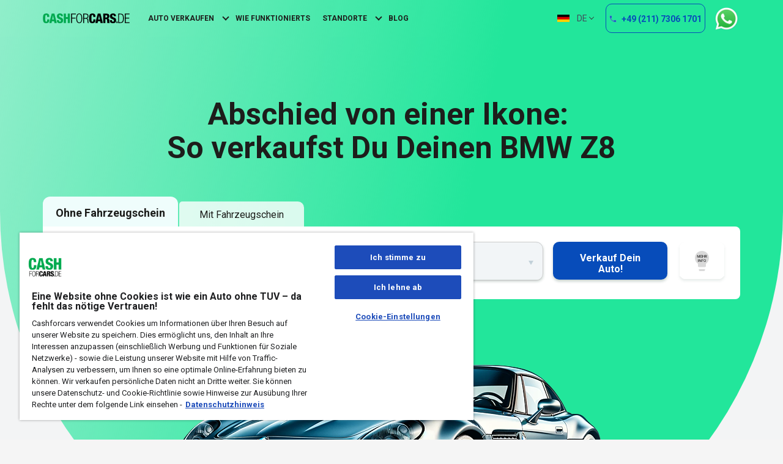

--- FILE ---
content_type: text/html; charset=UTF-8
request_url: https://www.cashforcars.de/ratgeber-bmw-z8-verkaufen
body_size: 30081
content:
<!DOCTYPE html>
<html lang="de" dir="ltr" prefix="og: https://ogp.me/ns#">
  <head>
    <meta http-equiv="X-UA-Compatible" content="IE=edge">
    <title>Verkaufe Deinen legendären BMW Z8 bei CashforCars.de</title>
    <meta charset="utf-8" />
<style id="gutenberg-palette">:root .has-black-color{color:#1D1D1B}:root .has-black-background-color{background-color:#1D1D1B}:root .has-white-color{color:#FFFFFF}:root .has-white-background-color{background-color:#FFFFFF}:root .has-gray-color{color:#CFD3D7}:root .has-gray-background-color{background-color:#CFD3D7}:root .has-light-gray-color{color:#f5f5f5}:root .has-light-gray-background-color{background-color:#f5f5f5}:root .has-dark-gray-color{color:#333333}:root .has-dark-gray-background-color{background-color:#333333}:root .has-mint-color{color:#DBF5F0}:root .has-mint-background-color{background-color:#DBF5F0}:root .has-green-color{color:#17D688}:root .has-green-background-color{background-color:#17D688}:root .has-green-2-color{color:#18A183}:root .has-green-2-background-color{background-color:#18A183}:root .has-light-green-color{color:#22E69B}:root .has-light-green-background-color{background-color:#22E69B}:root .has-blue-color{color:#074CBA}:root .has-blue-background-color{background-color:#074CBA}:root .has-petroleum-blue-color{color:#424B5A}:root .has-petroleum-blue-background-color{background-color:#424B5A}</style>
<meta name="description" content="Ein Auto wie Deinen BMW Z8 verkauft man nicht irgendwo. Erhalte eine schnelle Echtzeit-Überweisung und profitiere von unserem deutschlandweiten Abholservice!" />
<link rel="canonical" href="https://www.cashforcars.de/ratgeber-bmw-z8-verkaufen" />
<meta property="og:image" content="https://www.cashforcars.de/content/2023-12/seo-logo.jpg" />
<meta property="og:image:url" content="https://www.cashforcars.de/content/2023-12/seo-logo.jpg" />
<link rel="alternate" hreflang="x-default" href="https://www.cashforcars.de/ratgeber-bmw-z8-verkaufen" />
<link rel="alternate" hreflang="de" href="https://www.cashforcars.de/ratgeber-bmw-z8-verkaufen" />
<link rel="alternate" hreflang="en" href="https://www.cashforcars.de/en/blog-sell-bmw-z8" />
<meta name="Generator" content="Drupal 10 (https://www.drupal.org)" />
<meta name="MobileOptimized" content="width" />
<meta name="HandheldFriendly" content="true" />
<meta name="viewport" content="width=device-width, initial-scale=1, maximum-scale=5" />
<link rel="icon" href="/content/favicon.ico" type="image/vnd.microsoft.icon" />

    <link rel="stylesheet" media="all" href="/core/modules/views/css/views.module.css?t7fehg" />
<link rel="stylesheet" media="all" href="/modules/contrib/gutenberg/vendor/gutenberg/block-library/style.css?t7fehg" />
<link rel="stylesheet" media="all" href="/modules/contrib/gutenberg/vendor/gutenberg/block-library/theme.css?t7fehg" />
<link rel="stylesheet" media="all" href="/modules/contrib/gutenberg/css/block-library.css?t7fehg" id="drupal-blocks" />
<link rel="stylesheet" media="all" href="/themes/custom/cfc/css/style.css?t7fehg" />

    <link rel="dns-prefetch" href="https://fonts.googleapis.com">
    <link rel="preconnect" href="https://fonts.googleapis.com" crossorigin>
    <link rel="preload" as="style" href="https://fonts.googleapis.com/css2?family=Roboto:wght@400;700&display=swap">
    <link rel="stylesheet" media="print" onload="this.onload=null;this.removeAttribute('media');" href="https://fonts.googleapis.com/css2?family=Roboto:wght@400;700&display=swap">
    <link rel="icon" type="image/x-icon" href="/favicon.ico">
    <link rel="apple-touch-icon" sizes="144x144" href="themes/custom/cfc/images/favicon/apple-touch-icon.png">
    <link rel="icon" type="image/png" sizes="32x32" href="themes/custom/cfc/images/favicon/favicon-32x32.png">
    <link rel="icon" type="image/png" sizes="16x16" href="themes/custom/cfc/images/favicon/favicon-16x16.png">
    <link rel="icon" type="image/png" sizes="192x192" href="themes/custom/cfc/images/favicon/android-chrome-192x192.png">
    <link rel="icon" type="image/png" sizes="512x512" href="themes/custom/cfc/images/favicon/android-chrome-512x512.png">
    
    <!-- OneTrust Cookies Consent Notice start for cashforcars.de -->
<script src="https://cdn.cookielaw.org/scripttemplates/otSDKStub.js" data-document-language="true" type="text/javascript" charset="UTF-8" data-domain-script="474cc154-1658-414b-aebe-fc1408f6dac6" ></script>
<script type="text/javascript" src="https://cdn.cookielaw.org/consent/474cc154-1658-414b-aebe-fc1408f6dac6/OtAutoBlock.js" ></script>
<!-- OneTrust Cookies Consent Notice end for cashforcars.de -->

<script type="text/javascript">
function OptanonWrapper() {
    // Get initial OnetrustActiveGroups ids
    if(typeof OptanonWrapperCount == "undefined"){
        otGetInitialGrps();
    }
 
    //Delete cookies
    otDeleteCookie(otIniGrps);
 
    // Assign OnetrustActiveGroups to custom variable
    function otGetInitialGrps(){
        OptanonWrapperCount = '';
        otIniGrps =  OnetrustActiveGroups;
        console.log("otGetInitialGrps", otIniGrps)
    }
 
    function otDeleteCookie(iniOptGrpId)
    {
        var otDomainGrps = JSON.parse(JSON.stringify(Optanon.GetDomainData().Groups));
        var otDeletedGrpIds = otGetInactiveId(iniOptGrpId, OnetrustActiveGroups);
		console.log('inactive groups' + otDeletedGrpIds);
        if(otDeletedGrpIds.length != 0 && otDomainGrps.length !=0){
            for(var i=0; i < otDomainGrps.length; i++){
                //Check if CustomGroupId matches
               if(otDomainGrps[i]['CustomGroupId'] != '' && otDeletedGrpIds.includes(otDomainGrps[i]['CustomGroupId'])){
                    for(var j=0; j < otDomainGrps[i]['Cookies'].length; j++){
                        
						console.log("otDeleteCookie",otDomainGrps[i]['Cookies'][j]) //sameer
						console.log("otDeleteCookie",otDomainGrps[i]['Cookies'][j]['Name'])
                        //Delete cookie
                        eraseCookie(otDomainGrps[i]['Cookies'][j]['Name']);
                    }
                }
 
                //Check if Hostid matches
                if(otDomainGrps[i]['Hosts'].length != 0){
                    for(var j=0; j < otDomainGrps[i]['Hosts'].length; j++){
                        //Check if HostId presents in the deleted list and cookie array is not blank
                        if(otDeletedGrpIds.includes(otDomainGrps[i]['Hosts'][j]['HostId']) && otDomainGrps[i]['Hosts'][j]['Cookies'].length !=0){
                            for(var k=0; k < otDomainGrps[i]['Hosts'][j]['Cookies'].length; k++){
                                //Delete cookie
                                eraseCookie(otDomainGrps[i]['Hosts'][j]['Cookies'][k]['Name']);
                            }
                        }
                    }
                }
 
            }
        }
        otGetInitialGrps(); //Reassign new group ids
    }
 
    //Get inactive ids
    function otGetInactiveId(customIniId, otActiveGrp){
		console.log('otGetInactiveId');
        //Initial OnetrustActiveGroups
        console.log("otGetInactiveId",customIniId)
        customIniId = customIniId.split(",");
        customIniId = customIniId.filter(Boolean);
 
        //After action OnetrustActiveGroups
        otActiveGrp = otActiveGrp.split(",");
        otActiveGrp = otActiveGrp.filter(Boolean);
 
        var result=[];
        for (var i=0; i < customIniId.length; i++){
            if ( otActiveGrp.indexOf(customIniId[i]) <= -1 ){
                result.push(customIniId[i]);
            }
        }
        return result;
    }
 
    //Delete cookie
    function eraseCookie(name) {
		domainName = "cashforcars.de"; //window.location.hostname;
		console.log('erase cookie func for: ', name);
        //Delete root path cookies
		var f4CCookie = name.substr(0, 3); //get first 4 characters of cookies
		if (f4CCookie.length === 3) {
			var arrSplit = document.cookie.split(";");
			for(var i = 0; i < arrSplit.length; i++)
			{
				var cookie = arrSplit[i].trim();
				var cknm = cookie.split("=")[0];
				if(cknm.indexOf(f4CCookie) === 0) {
					document.cookie = cknm+'=; Max-Age=-99999999; Path=/;Domain='+ domainName;
					document.cookie = cknm+'=; Max-Age=-99999999; Path=/;';
				}
			}
		}        
        document.cookie = name+'=; Max-Age=-99999999; Path=/;Domain='+ domainName;
        document.cookie = name+'=; Max-Age=-99999999; Path=/;';
 
        //Delete LSO incase LSO being used, cna be commented out.
        localStorage.removeItem(name);
 
        //Check for the current path of the page
        pathArray = window.location.pathname.split('/');
        //Loop through path hierarchy and delete potential cookies at each path.
        for (var i=0; i < pathArray.length; i++){
            if (pathArray[i]){
                //Build the path string from the Path Array e.g /site/login
                var currentPath = pathArray.slice(0,i+1).join('/');
                document.cookie = name+'=; Max-Age=-99999999; Path=' + currentPath + ';Domain='+ domainName;
                document.cookie = name+'=; Max-Age=-99999999; Path=' + currentPath + ';';
                //Maybe path has a trailing slash!
                document.cookie = name+'=; Max-Age=-99999999; Path=' + currentPath + '/;Domain='+ domainName;
                document.cookie = name+'=; Max-Age=-99999999; Path=' + currentPath + '/;';

                
            }
        }
 
    }
}
</script>
<!-- OneTrust Cookies Consent Notice end for cashforcars.de -->


<!-- Meta Pixel Code -->
<script>
!function(f,b,e,v,n,t,s)
{if(f.fbq)return;n=f.fbq=function(){n.callMethod?
n.callMethod.apply(n,arguments):n.queue.push(arguments)};
if(!f._fbq)f._fbq=n;n.push=n;n.loaded=!0;n.version='2.0';
n.queue=[];t=b.createElement(e);t.async=!0;
t.src=v;s=b.getElementsByTagName(e)[0];
s.parentNode.insertBefore(t,s)}(window, document,'script',
'https://connect.facebook.net/en_US/fbevents.js');
fbq('init', '2655825171350523');
fbq('track', 'PageView');
</script>
<noscript><img height="1" width="1" style="display:none"
src="https://www.facebook.com/tr?id=2655825171350523&ev=PageView&noscript=1"
/></noscript>
<!-- End Meta Pixel Code -->

<!-- Google Tag Manager -->
<script>
window.dataLayer = window.dataLayer || [];
function gtag(){dataLayer.push(arguments);}
  gtag('js', new Date()); 
  gtag('config', 'G-8KYQEVG3SC');
</script>
<!-- Google Tag Manager -->
<script>(function(w,d,s,l,i){w[l]=w[l]||[];w[l].push({'gtm.start':
new Date().getTime(),event:'gtm.js'});var f=d.getElementsByTagName(s)[0],
j=d.createElement(s),dl=l!='dataLayer'?'&l='+l:'';j.async=true;j.src=
'https://www.googletagmanager.com/gtm.js?id='+i+dl;f.parentNode.insertBefore(j,f);
})(window,document,'script','dataLayer','GTM-PRGS5FGH');</script>
<!-- End Google Tag Manager --> 

<meta name="facebook-domain-verification" content="9i4wt6yqf0ukxi7d3uybrc0dm7khmq" />

<script src="/core/assets/vendor/jquery/jquery.min.js?v=3.7.0"></script>


<!-- Get Expiry record value in cashforcars.de --> 
<script>
 
function getParam(p) {
var match = RegExp('[?&]' + p + '=([^&]*)').exec(window.location.search);
return match && decodeURIComponent(match[1].replace(/\+/g, ' '));
}
function getExpiryRecord(value) {
var expiryPeriod = 90 * 24 * 60 * 60 * 1000;
var expiryDate = new Date().getTime() + expiryPeriod;
return {
value: value,
expiryDate: expiryDate
};
}
function addGclid() {
var gclidParam = getParam('gclid');
var gclidFormFields = ['gclid']; 
var gclidRecord = null;
var currGclidFormField;
var gclsrcParam = getParam('gclsrc');
var isGclsrcValid = !gclsrcParam || gclsrcParam.indexOf('aw') !== -1;
gclidFormFields.forEach(function (field) {
if (document.getElementById(field)) {
currGclidFormField = document.getElementById(field);
}
});
if (gclidParam && isGclsrcValid) {
gclidRecord = getExpiryRecord(gclidParam);
localStorage.setItem('gclid', JSON.stringify(gclidRecord));
}
var gclid = gclidRecord || JSON.parse(localStorage.getItem('gclid'));
var isGclidValid = gclid && new Date().getTime() < gclid.expiryDate;
if (currGclidFormField && isGclidValid) {
currGclidFormField.value = gclid.value;
}
}
window.addEventListener('load', addGclid);
</script>
<script src="https://cdn.optimizely.com/js/6603159737466880.js"></script>

<!-- <script src="https://www.cashforcars.de/core/assets/vendor/jquery/jquery.min.js?v=3.7.0"></script> -->
  </head>
  <body class="node-74 path-not-frontpage path-node page-node-type-article">
    <!-- Google Tag Manager (noscript) -->
<noscript><iframe src="https://www.googletagmanager.com/ns.html?id=GTM-PRGS5FGH"
height="0" width="0" style="display:none;visibility:hidden"></iframe></noscript>
<!-- End Google Tag Manager (noscript) --> 

    <div class="scrollbarNav"></div>
    <div id="wrapper">
      
        <div class="dialog-off-canvas-main-canvas" data-off-canvas-main-canvas>
    <header id="header" class="header">
  <div class="top-header-wrapper">
    <div class="container">
      
    </div>
  </div>
  <div class="header-wrapper">
    <div class="container">
      <div class="hamburger-wrapper">
        <button class="hamburger">
          Menu
          <span class="hamburger-layer"></span>
          <span class="hamburger-layer"></span>
          <span class="hamburger-layer"></span>
        </button>
      </div>
        <div class="region region-header-left">
    <div id="block-cfc-site-branding" class="block block-system block-system-branding-block background-color-none">
  
    
        <a href="https://www.cashforcars.de" title="Startseite" rel="home" class="site-logo">
      <img src="/themes/custom/cfc/logo.svg?tkon=d24AC9" alt="Startseite" loading="lazy" id="Logo"/>
    </a>
  </div>
<nav role="navigation" aria-labelledby="block-cfc-main-menu-menu" id="block-cfc-main-menu" class="block block-menu navigation menu--main">
            
  <div class="visually-hidden" id="block-cfc-main-menu-menu" class="h2">Main navigation</div>
  

        
        <ul class="menu">
                  <li class="menu-item menu-item--expanded">
        <div class="btn-back svg tryg-icon-red-left-angle"></div>
        <a href="/auto-verkaufen" data-drupal-link-system-path="node/7">Auto verkaufen</a>
                            <ul class="menu">
                    <li class="menu-item">
        <div class="btn-back svg tryg-icon-red-left-angle"></div>
        <a href="/unfallwagen-verkaufen" data-drupal-link-system-path="node/20">Unfallwagen</a>
              </li>
                <li class="menu-item">
        <div class="btn-back svg tryg-icon-red-left-angle"></div>
        <a href="/totalschaden-verkaufen" data-drupal-link-system-path="node/21">Totalschaden</a>
              </li>
                <li class="menu-item">
        <div class="btn-back svg tryg-icon-red-left-angle"></div>
        <a href="/getriebeschaden-verkaufen" data-drupal-link-system-path="node/22">Getriebeschaden</a>
              </li>
                <li class="menu-item">
        <div class="btn-back svg tryg-icon-red-left-angle"></div>
        <a href="/auto-mit-schaden-verkaufen" data-drupal-link-system-path="node/24">Schaden</a>
              </li>
                <li class="menu-item">
        <div class="btn-back svg tryg-icon-red-left-angle"></div>
        <a href="/motorschaden-verkaufen" data-drupal-link-system-path="node/23">Motorschaden</a>
              </li>
                <li class="menu-item">
        <div class="btn-back svg tryg-icon-red-left-angle"></div>
        <a href="/firmenwagen-verkaufen" data-drupal-link-system-path="node/125">Firmenwagen</a>
              </li>
                <li class="menu-item">
        <div class="btn-back svg tryg-icon-red-left-angle"></div>
        <a href="/schrottauto-verkaufen" data-drupal-link-system-path="node/128">Schrottauto</a>
              </li>
      </ul>
    
              </li>
                <li class="menu-item">
        <div class="btn-back svg tryg-icon-red-left-angle"></div>
        <a href="/wie-funktioniert-es" data-drupal-link-system-path="node/3">Wie funktionierts</a>
              </li>
                <li class="menu-item menu-item--expanded">
        <div class="btn-back svg tryg-icon-red-left-angle"></div>
        <a href="/standorte" data-drupal-link-system-path="node/8">Standorte</a>
                            <ul class="menu">
                    <li class="menu-item">
        <div class="btn-back svg tryg-icon-red-left-angle"></div>
        <a href="/aachen" data-drupal-link-system-path="node/16">Aachen</a>
              </li>
                <li class="menu-item">
        <div class="btn-back svg tryg-icon-red-left-angle"></div>
        <a href="/berlin" data-drupal-link-system-path="node/26">Berlin</a>
              </li>
                <li class="menu-item">
        <div class="btn-back svg tryg-icon-red-left-angle"></div>
        <a href="/dortmund" data-drupal-link-system-path="node/28">Dortmund</a>
              </li>
                <li class="menu-item">
        <div class="btn-back svg tryg-icon-red-left-angle"></div>
        <a href="/frankfurt" data-drupal-link-system-path="node/29">Frankfurt</a>
              </li>
                <li class="menu-item">
        <div class="btn-back svg tryg-icon-red-left-angle"></div>
        <a href="/hannover" data-drupal-link-system-path="node/33">Hannover</a>
              </li>
                <li class="menu-item">
        <div class="btn-back svg tryg-icon-red-left-angle"></div>
        <a href="/leipzig" data-drupal-link-system-path="node/34">Leipzig</a>
              </li>
                <li class="menu-item">
        <div class="btn-back svg tryg-icon-red-left-angle"></div>
        <a href="/mannheim" data-drupal-link-system-path="node/35">Mannheim</a>
              </li>
                <li class="menu-item">
        <div class="btn-back svg tryg-icon-red-left-angle"></div>
        <a href="/muenchen" data-drupal-link-system-path="node/37">München</a>
              </li>
                <li class="menu-item">
        <div class="btn-back svg tryg-icon-red-left-angle"></div>
        <a href="/stuttgart" data-drupal-link-system-path="node/36">Stuttgart</a>
              </li>
      </ul>
    
              </li>
                <li class="menu-item">
        <div class="btn-back svg tryg-icon-red-left-angle"></div>
        <a href="/ratgeber" data-drupal-link-system-path="node/14">Blog</a>
              </li>
      </ul>
    


  </nav>

  </div>

      
        <div class="region region-header-right">
    <div class="language-switcher-language-url block block-language block-language-blocklanguage-interface background-color-none" id="block-cfc-languageswitcher" role="navigation">
  
    
      <ul class="links"><li hreflang="de" data-drupal-link-system-path="node/74" class="is-active"><a href="/ratgeber-bmw-z8-verkaufen" class="language-link is-active" hreflang="de" data-drupal-link-system-path="node/74">    <img class="language-icon" src="/content/flags/de.png" width="20" height="12" alt="Deutsch" title="Deutsch" loading="lazy" loading="lazy" />
 DE
</a></li><li hreflang="en" data-drupal-link-system-path="node/74"><a href="/en/blog-sell-bmw-z8" class="language-link" hreflang="en" data-drupal-link-system-path="node/74">    <img class="language-icon" src="/content/flags/en.png" width="20" height="12" alt="English" title="English" loading="lazy" loading="lazy" />
 EN
</a></li></ul>
  </div>

<div id="block-cfc-headerphonecta" class="block block-block-content block-block-content48ea9195-ffe4-4757-bb79-096be39d3c9f">
  <div class="container  background-color-none">
    
        
          
                    <div class="clearfix text-formatted field field--name-body field--type-text-with-summary field--label-hidden field-item field-item-first field-item-last"><p><a class="button button-tertiary-wrapper has-icon de" href="tel:+49 (211) 7306 1701">+49 (211) 7306 1701</a></p></div>
      
      </div>
</div>

<div id="block-cfc-whatsapplinken" class="block block-block-content block-block-content2992263b-8a64-4454-b17e-c1eefd053198">
  <div class="container  background-color-none">
    
        
          
                    <div class="clearfix text-formatted field field--name-body field--type-text-with-summary field--label-hidden field-item field-item-first field-item-last"><a href="https://api.whatsapp.com/send?phone=491735162877" target="_blank" class="whatsapp-icon-link">
    <img alt="WhatsApp icon" src="/content/whatsapp-logo-3.png" width="45" height="37" style="">
    WhatsApp
</a>
<style>
.whatsapp-icon-link {
    font-size: 0px;
    margin: 4px;
}
.whatsapp-icon-link img {
    margin: 0 0 0 12px;
    height: 37px;
    display: block;
}
@media (max-width: 47.875em) {
    .whatsapp-icon-link {
        position: fixed;
        bottom: -21px;
        right: 95px;
    }
    .whatsapp-icon-link img {
        height: 50px;
    }
}
</style></div>
      
      </div>
</div>

  </div>

      <section id="mobile-menu" class="mobile-menu">
        <div class="wrapper">
            <div class="region region-dropdown-top">
    <div id="block-cfc-sitebranding-2" class="block block-system block-system-branding-block background-color-none">
  
    
        <a href="https://www.cashforcars.de" title="Startseite" rel="home" class="site-logo">
      <img src="/themes/custom/cfc/logo.svg?tkon=d24AC9" alt="Startseite" loading="lazy" id="Logo"/>
    </a>
  </div>
<nav role="navigation" aria-labelledby="block-cfc-mobilemenu-menu" id="block-cfc-mobilemenu" class="block block-menu navigation menu--mobile-menu">
            
  <div class="visually-hidden" id="block-cfc-mobilemenu-menu" class="h2">Mobile menu</div>
  

        
        <ul class="menu mobile-menu-menu">
            <li class="menu-item menu-item--first menu-item--home">
            <a href="/" class="home" data-drupal-link-system-path="&lt;front&gt;">Home</a>
            </li>
            <li class="menu-item menu-item--expanded menu-item--auto-verkaufen">
            <a href="/auto-verkaufen" class="sell-your-car" data-drupal-link-system-path="node/7">Auto verkaufen</a>
                            <ul class="menu mobile-menu-menu">
            <li class="menu-item menu-item--first menu-item--unfallwagen">
            <a href="/unfallwagen-verkaufen" data-drupal-link-system-path="node/20">Unfallwagen</a>
            </li>
            <li class="menu-item menu-item--totalschaden">
            <a href="/totalschaden-verkaufen" data-drupal-link-system-path="node/21">Totalschaden</a>
            </li>
            <li class="menu-item menu-item--getriebe-schaden">
            <a href="/getriebeschaden-verkaufen" data-drupal-link-system-path="node/22">Getriebe Schaden</a>
            </li>
            <li class="menu-item menu-item--schaden">
            <a href="/auto-mit-schaden-verkaufen" data-drupal-link-system-path="node/24">Schaden</a>
            </li>
            <li class="menu-item menu-item--last menu-item--motorschaden">
            <a href="/motorschaden-verkaufen" data-drupal-link-system-path="node/23">Motorschaden</a>
            </li>
        </ul>
  
            </li>
            <li class="menu-item menu-item--wie-funktionierts">
            <a href="/wie-funktioniert-es" class="how-it-works" data-drupal-link-system-path="node/3">Wie funktionierts</a>
            </li>
            <li class="menu-item menu-item--expanded menu-item--standorte">
            <a href="/standorte" class="locations" data-drupal-link-system-path="node/8">Standorte</a>
                            <ul class="menu mobile-menu-menu">
            <li class="menu-item menu-item--first menu-item--aachen">
            <a href="/aachen" data-drupal-link-system-path="node/16">Aachen</a>
            </li>
            <li class="menu-item menu-item--berlin">
            <a href="/berlin" data-drupal-link-system-path="node/26">Berlin</a>
            </li>
            <li class="menu-item menu-item--dortmund">
            <a href="/dortmund" data-drupal-link-system-path="node/28">Dortmund</a>
            </li>
            <li class="menu-item menu-item--frankfurt">
            <a href="/frankfurt" data-drupal-link-system-path="node/29">Frankfurt</a>
            </li>
            <li class="menu-item menu-item--hannover">
            <a href="/hannover" data-drupal-link-system-path="node/33">Hannover</a>
            </li>
            <li class="menu-item menu-item--leipzig">
            <a href="/leipzig" data-drupal-link-system-path="node/34">Leipzig</a>
            </li>
            <li class="menu-item menu-item--mannheim">
            <a href="/mannheim" data-drupal-link-system-path="node/35">Mannheim</a>
            </li>
            <li class="menu-item menu-item--munich">
            <a href="/muenchen" data-drupal-link-system-path="node/37">Munich</a>
            </li>
            <li class="menu-item menu-item--last menu-item--stuttgart">
            <a href="/stuttgart" data-drupal-link-system-path="node/36">Stuttgart</a>
            </li>
        </ul>
  
            </li>
            <li class="menu-item menu-item--blog">
            <a href="/ratgeber" class="blog" data-drupal-link-system-path="node/14">Blog</a>
            </li>
            <li class="menu-item menu-item--last menu-item--hilfe">
            <a href="/hilfe" class="help" data-drupal-link-system-path="node/11">Hilfe</a>
            </li>
        </ul>
  


  </nav>

<div id="block-cfc-mobilemenucta" class="block block-block-content block-block-content0481371b-162b-4ea1-b669-8346984ceb86">
  <div class="container  background-color-none">
    
        
          
                    <div class="clearfix text-formatted field field--name-body field--type-text-with-summary field--label-hidden field-item field-item-first field-item-last"><a class="button button-tertiary-wrapper has-icon" href="tel:+49 (211) 7306 1717">+49 (211) 7306 1717</a></div>
      
      </div>
</div>

  </div>

          
        </div>
      </section>
    </div>
  </div>
</header>
<main role="main" id="main" class="main">
  <div class="main-wrapper">
    
              <div class="region region-content">
    <div data-drupal-messages-fallback class="hidden"></div>
<div id="block-cfc-content" class="block block-system block-system-main-block background-color-none">
  
    
      
<article class="node node--type-article node--promoted node--view-mode-full node-74 clearfix article" itemscope itemtype=https://schema.org/Article>
  
  <header><div itemprop="headline" class="element-hidden">Abschied von einer Ikone: So verkaufst Du Deinen BMW Z8</div></header>
  
  <meta itemprop="image" content="/content/2023-11/BMW%20z8%20good%20condition.png" />
  <span itemprop="datePublished" content="2023-10-27CEST13:30:15+0200"></span>
  <span itemprop="dateModified" content="2025-08-07CEST14:30:03+0200"></span>
  
      <div class="field field--name-field-content field--type-entity-reference-revisions field--label-hidden field-items">
              
<section id="p131"  class="paragraph-item-first paragraph-item-last paragraph paragraph--type--hero-banner paragraph--view-mode--default background-color-green-gradient">
  <div class="container">
    <div class="wrapper">
      <div class="headline">
        
                    <div class="clearfix text-formatted field field--name-field-text field--type-text-long field--label-hidden field-item field-item-first field-item-last"><h1 class="text-align-center">Abschied von einer Ikone: <br />So verkaufst Du Deinen BMW Z8</h1></div>
      
      </div>
      <div class="widget-wrapper">
        <div class="widget">
          
                    <div class="field field--name-field-widget field--type-block-field field--label-hidden field-item field-item-first field-item-last">
<div id="block-registrationwidgetcompact2tabsde" class="block block-block-content block-block-content6a39d6de-f698-4c5e-8035-fded4ec03b90">
  <div class="container  background-color-none">
    
        
          
                    <div class="clearfix text-formatted field field--name-body field--type-text-with-summary field--label-hidden field-item field-item-first field-item-last"><link href="/themes/custom/cfc/css/select2.min.css" rel="stylesheet" />
<script src="/themes/custom/cfc/js/select2.min.js"></script>
<style>
  #withRegDocs a {
    text-decoration: none;
  }

  #withoutRegDocs a {
    text-decoration: none;
  }

  #withRegDocs input::placeholder {
    color: #C2D1D9;
  }

  #withoutRegDocs input::placeholder {
    color: #C2D1D9;
  }

  .mrl-5 {
    /* margin-right: 40px; */
    margin-left: 80px;
    margin-top: 10px;
  }

  #panel2 {
    margin-left: 1.5px !important;
  }

  #panel1 {
    margin-left: 0px !important;
  }

  .error-msg {
    color: red;
    font-size: 13px;
    margin-top: 5px;
    line-height: 1.3rem;
    margin-left: 4px;
  }

  #block-compactformwidget ul li:before {
    content: "" !important;
    left: 0 !important;
    width: 0 !important;
    height: 0 !important;
    line-height: 0 !important;
  }

  #block-compactformwidget ul li a {
    text-decoration: none;
    color: #174030;
    transition: all 0.2s ease-in-out !important;
  }

  #block-compactformwidget ul li {
    content: "" !important;
    float: left;
    padding: 8px 33px;
    border-radius: 5px 10px 0 0;
    background: rgba(255, 255, 255, 0.8);
    cursor: pointer;
    position: relative;
    top: 8px;
    text-align: center;
    /* margin-left: 1px !important; */
  }

  .form-tabs {
    position: relative;
    display: flex;
    flex-direction: row;
    min-height: 50px;
  }

  #block-compactformwidget ul li.active {
    content: "" !important;
    float: left;
    top: 0;
    padding: 13px 21px !important;
    border-radius: 12px 12px 0 0 !important;
    padding-top: 22px;
    background: #effdfc;
    font-weight: 600;
    font-size: 18px;
    margin-left: 0px;
  }

  .form-tabs .tab-content div.active {
    z-index: 2;
    display: block !important;
    width: 100%;
    height: auto;
    padding: 25px 22px 0;
    position: absolute;
    top: 51px;
    left: 0;
    background: #ffffff;
    border-radius: 0 0px 8px 8px;
  }

  .form-tabs .clearfix .tab-content .tab-innercontent {
    z-index: 2;
    display: none;
    width: 100%;
    height: auto;
    padding: 25px 22px 0;
    position: absolute;
    top: 49px;
    left: 0;
    background: #ffffff;
    border-radius: 0 8px 8px 8px;
  }

  .btnblue {
    background: #074CBA !important;
    color: #fff;
    border-radius: 10px;
    padding: 18px 30px;
    font-size: 16px;
    font-weight: bold;
    height: 62px;
    outline: none !important;
    border: none;
    box-shadow: 0 3px 4px #14402f3b !important;
    cursor: pointer;
  }

  /*  #withoutRegDocs .btnblue {
        padding: 20px 50px !important;
        margin-left: 38px;

    }

    #withoutRegDocs .btn-bulb {
        padding: 16px;
    }

    #withoutRegDocs .btn-bulb:hover {
        padding: 18px 15px;
    }*/

  .select-container {
    border-bottom-right-radius: 12px;
    border-bottom-left-radius: 12px;
    box-shadow: 0 3px 4px #14402f1a;
    border: none;
    min-width: 172px;
    width: 100% !important;
    height: 66px !important;
  }

  .value-container {
    white-space: nowrap;
    text-overflow: ellipsis;
    align-items: center;
    padding-left: 10px;
    display: flex;
    flex: 1;
    position: relative;
    max-height: 24px;
    min-height: 24px;
    font-size: 15px;
    color: #444;
    overflow: visible !important;
    padding-top: 20px;
  }

  select {
    border: 0 none;
    padding-right: 14px;
    text-overflow: ellipsis;
    overflow: hidden;
    width: 100%;
    color: #1d1d1b;
    font-size: 15px;
  }

  select {
    word-wrap: normal;
  }

  button,
  select {
    text-transform: none;
  }

  option {
    color: #1d1d1b;
  }

  input {
    border: 0 none;
    box-sizing: content-box;
    background: none transparent;
    overflow: hidden;
    width: 100%;
    color: #1d1d1b;
    padding: 0;
    font-size: 15px;
  }

  .btn-bulb {
    font-size: 0;
    /*background: white;
        color: #d9d9d9;
        border-radius: 12px;
        box-shadow: 0 4px 4px #14402f3b;
       padding: 16px 16px;
        margin-left: 12px;*/
  }

  .btn-bulb img {
    vertical-align: top;

  }

  .btn-bulb:hover {
    /*background-color: rgb(250, 250, 71);
        padding: 16px 16px;
        border-radius: 10px;
        box-shadow: 0 2px 3px #14402f3b;
        width:23px;
        transition:1s all;*/
  }

  .btn-bulb img:hover {
    content: url("/content/2023-11/glow-icon.svg");
  }

  .btnblue:disabled {
    pointer-events: none;
    opacity: var(--bs-btn-disabled-opacity);
    background: #074CBA !important;
    outline: none !important;
    border: none;
    box-shadow: 0 3px 4px #14402f3b !important;
  }

  @media screen and (max-width: 746px) {
    .tab-innercontent p {
      margin: 0;
    }

    #block-compactformwidget ul li {
      width: 50%;
      margin-left: 0px !important;
    }

    #panel2 {
      margin-left: 1px !important;
    }

    #panel1 {
      margin-left: 0px !important;
    }

    .btn-bulb {
      display: none;
    }

    .btn-bulb img:hover {
      content: url("content/2023-11/more-info.svg");
    }
  }

  .mrl-2 {
    margin-right: 11.5rem !important;
    margin-left: 0.5rem !important;
  }

  .first-registration-date {
    border-radius: 12px;


  }

  .first-registration-date div input {
    color: #666;
    padding-bottom: 0px;
    padding-top: 22px;
    padding-left: 10px;
  }

  .first-registration-date div input[type="text"]:focus {
    border: 0px !important;
  }

  .first-registration-date div input::placeholder {
    text-overflow: ellipsis !important;
    white-space: nowrap;
    overflow: hidden !important;
  }

  .first-registration-date div input [placeholder] {
    text-overflow: ellipsis !important;
    white-space: nowrap;
    overflow: hidden !important;
  }

  .first-registration-date div input::-webkit-input-placeholder {
    /* Chrome/Opera/Safari */
    text-overflow: ellipsis;
    white-space: nowrap;
    overflow: hidden;
  }

  .first-registration-date div input::-moz-placeholder {
    /* Firefox 19+ */
    text-overflow: ellipsis;
    white-space: nowrap;
    overflow: hidden;
  }

  .first-registration-date div input:-ms-input-placeholder {
    /* IE 10+ */
    text-overflow: ellipsis;
    white-space: nowrap;
    overflow: hidden;
  }

  .first-registration-date div input:-moz-placeholder {
    /* Firefox 18- */
    text-overflow: ellipsis;
    white-space: nowrap;
    overflow: hidden;
  }

  /*!
  * Load Awesome v1.1.0 (http://github.danielcardoso.net/load-awesome/)
  * Copyright 2015 Daniel Cardoso &amp;amp;amp;amp;amp;amp;amp;amp;amp;amp;amp;amp;amp;amp;amp;amp;amp;amp;amp;amp;amp;amp;amp;amp;amp;amp;amp;amp;amp;amp;amp;amp;amp;amp;amp;amp;amp;amp;amp;amp;amp;amp;amp;amp;amp;amp;amp;amp;amp;amp;amp;amp;amp;amp;amp;amp;amp;amp;amp;amp;amp;amp;amp;amp;amp;amp;amp;amp;amp;amp;amp;amp;amp;amp;amp;amp;amp;amp;amp;amp;amp;amp;amp;amp;amp;amp;amp;amp;amp;amp;amp;amp;amp;amp;amp;amp;amp;amp;amp;amp;amp;amp;amp;amp;amp;amp;amp;amp;amp;amp;amp;amp;amp;amp;amp;amp;amp;amp;amp;amp;amp;amp;amp;amp;amp;amp;amp;amp;amp;amp;amp;amp;amp;amp;amp;amp;amp;amp;amp;amp;amp;amp;amp;amp;amp;amp;amp;amp;amp;lt;@DanielCardoso&amp;amp;amp;amp;amp;amp;amp;amp;amp;amp;amp;amp;amp;amp;amp;amp;amp;amp;amp;amp;amp;amp;amp;amp;amp;amp;amp;amp;amp;amp;amp;amp;amp;amp;amp;amp;amp;amp;amp;amp;amp;amp;amp;amp;amp;amp;amp;amp;amp;amp;amp;amp;amp;amp;amp;amp;amp;amp;amp;amp;amp;amp;amp;amp;amp;amp;amp;amp;amp;amp;amp;amp;amp;amp;amp;amp;amp;amp;amp;amp;amp;amp;amp;amp;amp;amp;amp;amp;amp;amp;amp;amp;amp;amp;amp;amp;amp;amp;amp;amp;amp;amp;amp;amp;amp;amp;amp;amp;amp;amp;amp;amp;amp;amp;amp;amp;amp;amp;amp;amp;amp;amp;amp;amp;amp;amp;amp;amp;amp;amp;amp;amp;amp;amp;amp;amp;amp;amp;amp;amp;amp;amp;amp;amp;amp;amp;amp;amp;amp;gt;
  * Licensed under MIT
  */
  .la-ball-clip-rotate-multiple,
  .la-ball-clip-rotate-multiple div {
    position: relative;
    -webkit-box-sizing: border-box;
    -moz-box-sizing: border-box;
    box-sizing: border-box;
  }

  .la-ball-clip-rotate-multiple {
    display: block;
    font-size: 0;
    color: #15029f !important;
    z-index: 999;
  }

  .la-ball-clip-rotate-multiple.la-dark {
    color: #15029f !important;
    z-index: 999;
  }

  .la-ball-clip-rotate-multiple div {
    display: inline-block;
    float: none;
    background-color: currentColor;
    border: 0 solid currentColor;
  }

  .la-ball-clip-rotate-multiple {
    width: 32px;
    height: 32px;
  }

  .la-ball-clip-rotate-multiple div {
    position: absolute;
    top: 50%;
    left: 50%;
    background: transparent;
    border-style: solid;
    border-width: 2px;
    border-radius: 100%;
    -webkit-animation: ball-clip-rotate-multiple-rotate 1s ease-in-out infinite;
    -moz-animation: ball-clip-rotate-multiple-rotate 1s ease-in-out infinite;
    -o-animation: ball-clip-rotate-multiple-rotate 1s ease-in-out infinite;
    animation: ball-clip-rotate-multiple-rotate 1s ease-in-out infinite;
  }

  .la-ball-clip-rotate-multiple div:first-child {
    position: absolute;
    width: 32px;
    height: 32px;
    border-right-color: transparent;
    border-left-color: transparent;
  }

  .la-ball-clip-rotate-multiple div:last-child {
    width: 16px;
    height: 16px;
    border-top-color: transparent;
    border-bottom-color: transparent;
    -webkit-animation-duration: .5s;
    -moz-animation-duration: .5s;
    -o-animation-duration: .5s;
    animation-duration: .5s;
    -webkit-animation-direction: reverse;
    -moz-animation-direction: reverse;
    -o-animation-direction: reverse;
    animation-direction: reverse;
  }

  .la-ball-clip-rotate-multiple.la-sm {
    width: 16px;
    height: 16px;
  }

  .la-ball-clip-rotate-multiple.la-sm div {
    border-width: 1px;
  }

  .la-ball-clip-rotate-multiple.la-sm div:first-child {
    width: 16px;
    height: 16px;
  }

  .la-ball-clip-rotate-multiple.la-sm div:last-child {
    width: 8px;
    height: 8px;
  }

  .la-ball-clip-rotate-multiple.la-2x {
    width: 64px;
    height: 64px;
  }

  .la-ball-clip-rotate-multiple.la-2x div {
    border-width: 4px;
  }

  .la-ball-clip-rotate-multiple.la-2x div:first-child {
    width: 64px;
    height: 64px;
  }

  .la-ball-clip-rotate-multiple.la-2x div:last-child {
    width: 32px;
    height: 32px;
  }

  .la-ball-clip-rotate-multiple.la-3x {
    width: 96px;
    height: 96px;
  }

  .la-ball-clip-rotate-multiple.la-3x div {
    border-width: 6px;
  }

  .la-ball-clip-rotate-multiple.la-3x div:first-child {
    width: 96px;
    height: 96px;
  }

  .la-ball-clip-rotate-multiple.la-3x div:last-child {
    width: 48px;
    height: 48px;
  }

  /*
  * Animation
  */
  @-webkit-keyframes ball-clip-rotate-multiple-rotate {
    0% {
      -webkit-transform: translate(-50%, -50%) rotate(0deg);
      transform: translate(-50%, -50%) rotate(0deg);
    }

    50% {
      -webkit-transform: translate(-50%, -50%) rotate(180deg);
      transform: translate(-50%, -50%) rotate(180deg);
    }

    100% {
      -webkit-transform: translate(-50%, -50%) rotate(360deg);
      transform: translate(-50%, -50%) rotate(360deg);
    }
  }

  @-moz-keyframes ball-clip-rotate-multiple-rotate {
    0% {
      -moz-transform: translate(-50%, -50%) rotate(0deg);
      transform: translate(-50%, -50%) rotate(0deg);
    }

    50% {
      -moz-transform: translate(-50%, -50%) rotate(180deg);
      transform: translate(-50%, -50%) rotate(180deg);
    }

    100% {
      -moz-transform: translate(-50%, -50%) rotate(360deg);
      transform: translate(-50%, -50%) rotate(360deg);
    }
  }

  @-o-keyframes ball-clip-rotate-multiple-rotate {
    0% {
      -o-transform: translate(-50%, -50%) rotate(0deg);
      transform: translate(-50%, -50%) rotate(0deg);
    }

    50% {
      -o-transform: translate(-50%, -50%) rotate(180deg);
      transform: translate(-50%, -50%) rotate(180deg);
    }

    100% {
      -o-transform: translate(-50%, -50%) rotate(360deg);
      transform: translate(-50%, -50%) rotate(360deg);
    }
  }

  @keyframes ball-clip-rotate-multiple-rotate {
    0% {
      -webkit-transform: translate(-50%, -50%) rotate(0deg);
      -moz-transform: translate(-50%, -50%) rotate(0deg);
      -o-transform: translate(-50%, -50%) rotate(0deg);
      transform: translate(-50%, -50%) rotate(0deg);
    }

    50% {
      -webkit-transform: translate(-50%, -50%) rotate(180deg);
      -moz-transform: translate(-50%, -50%) rotate(180deg);
      -o-transform: translate(-50%, -50%) rotate(180deg);
      transform: translate(-50%, -50%) rotate(180deg);
    }

    100% {
      -webkit-transform: translate(-50%, -50%) rotate(360deg);
      -moz-transform: translate(-50%, -50%) rotate(360deg);
      -o-transform: translate(-50%, -50%) rotate(360deg);
      transform: translate(-50%, -50%) rotate(360deg);
    }
  }

  .homepage-select-formcontrol {
    padding: 18px 15px;
    border-radius: 10px;
    color: #666;
    height: 62px;
    -webkit-appearance: none;
    background-color: white;
  }

  .homepage-select-formcontrol:disabled {
    background-color: #F2F5F7;
  }

  .select-wrapper {
    position: relative;
    box-shadow: 0 3px 4px #14402f3b;
    border-radius: 10px;
  }

  /*.select-wrapper:after {*/
  /*    content: '\0025BC';*/
  /*    font: normal normal normal 10px/1 FontAwesome;*/
  /*    color: #C2D1D9;*/
  /*    right: 15px;*/
  /*    top: 12px;*/
  /* height: 33px; */
  /*    padding: 15px 0px;*/
  /*    position: absolute;*/
  /*    pointer-events: none;*/
  /*}*/


  .homepage-select-formcontrol:focus {
    color: #1d1d1d !important;
    outline: none;
  }

  .cc-box-shadow {
    box-shadow: 0 3px 4px #14402f3b;
    padding: 18px 25px;
    border-radius: 10px;
    color: #C2D1D9;
    border: 0px;
    height: 62px;
    background-color: white;
  }

  .dis {
    background-color: #F2F5F7 !important;
  }

  .cc-box-shadow input[type="text"]:focus {
    border: 0px !important;
    border-color: white;
  }

  .justify-content-evenly {
    justify-content: space-evenly !important;
  }

  @media(min-width:992px) {
    .flex-item {
      flex: 1 1 0px;
    }

    .get-offer-btn .btnblue {
      width: 100%;
    }

    .img-flex-item {
      flex: 0.27;
    }

    .space-flex {
      width: 6.2%;
    }

    /* .first-registration-date div input {
            width: auto;
        } */

  }

  @media (max-width:1024px) and (min-width:992px) {
    .btnblue {
      font-size: 14px;
    }
  }

  @media(max-width:992px) and (min-width:768px) {
    .get-offer-btn {
      text-align: right;
      width: 100%;
    }

    .img-flex-item {
      flex: 0.27;
    }
  }

  @media(max-width:992px) {

    .flex-item {
      flex: 45%;
      margin-left: 5px;
      margin-right: 0px;
    }



    .form-tabs .clearfix .tab-content .tab-innercontent {
      padding: 10px 12px;
      border-radius: 0 0 8px 8px;
    }

    .compact-vew .me-3 {
      margin-right: 0px !important;
    }

    .flex100 {
      flex: 100%;
    }

    .cc-box-shadow {
      margin-left: 0px;
      margin-right: 0px;
    }

    .tsn {
      margin-left: 10px !important;
    }

    .mrl-5 {
      margin-left: 0px;
      margin-top: 0px;
    }

    .space-flex {
      display: none;
    }
  }

  @media(max-width:767px) {
    .select2-selection--single {
      font-size: 16px !important;
    }
    #block-compactformwidget ul li {
      padding: 5px 15px !important;
      text-align: left;
      font-size: 16px;
      line-height: 18px;
      min-height: 53px;
      display: flex;
      justify-content: center;
      top: 1px;
      align-items: center;
      top: 1px;
      margin-left: 0 !important;
      width: 50%;
      border-radius: 14px 12px 0 0 !important;
    }

    #panel2 {
      margin-left: 1px !important;
    }

    #panel1 {
      margin-left: 0px !important;
    }

    .mrl-5 {
      margin-left: 0px;
      margin-top: 0px;
    }

    #block-compactformwidget ul li.active {
      top: -3px !important;
      width: 50% !important;
    }

    .first-registration-date div input {
      color: #666;
      padding-bottom: 0px;
      padding-top: 25px;
    }

    .get-offer-btn {
      text-align: center;
      width: 100%;
      flex-grow: 20;
    }

    .get-offer-btn .btnblue {
      width: 100%;
    }

    #tab-content1 .first-registration-date div input {
      padding-left: 15px;
    }

    #tab-content2 .first-registration-date div input {
      padding: 20px;
    }

    #tab-content2 .calendar-icon {
      right: 15px !important;
    }

    .img-flex-item {
      flex: auto;
    }

    #withRegDocs .btnblue {
      padding: 20px !important;
      margin-left: 0px;
    }

    .homepage-select-formcontrol {
      font-size: 14px;
    }

    input {
      font-size: 14px;
    }

    .calendar-icon {
      right: 0px !important;
    }

    #withoutRegDocs .calendar-icon svg {
      width: 22px !important;
    }

    #block-compactformwidget ul li.active {
      padding: 8px 17px !important;
      font-size: 16px;
      background-color: #effdfc;
    }

    .btn-bulb img:hover {
      content: url("content/2023-11/more-info.svg");
    }
  }

  .nav-tabs {
    --bs-nav-tabs-border-width: var(--bs-border-width);
    --bs-nav-tabs-border-color: var(--bs-border-color);
    --bs-nav-tabs-border-radius: var(--bs-border-radius);
    --bs-nav-tabs-link-hover-border-color: var(--bs-secondary-bg) var(--bs-secondary-bg) var(--bs-border-color);
    --bs-nav-tabs-link-active-color: var(--bs-emphasis-color);
    --bs-nav-tabs-link-active-bg: var(--bs-body-bg);
    --bs-nav-tabs-link-active-border-color: var(--bs-border-color) var(--bs-border-color) var(--bs-body-bg);
    border-bottom: var(--bs-nav-tabs-border-width) solid var(--bs-nav-tabs-border-color);
  }

  .nav {
    --bs-nav-link-padding-x: 1rem;
    --bs-nav-link-padding-y: .5rem;
    --bs-nav-link-font-weight: ;
    --bs-nav-link-color: var(--bs-link-color);
    --bs-nav-link-hover-color: var(--bs-link-hover-color);
    --bs-nav-link-disabled-color: var(--bs-secondary-color);
    display: flex;
    flex-wrap: wrap;
    padding-left: 0;
    margin-bottom: 0;
    list-style: none;
  }

  .mb-4 {
    margin-bottom: 1rem !important;
  }

  .me-3 {
    margin-right: 1rem !important;
  }

  .mx-3 {
    margin-right: 1rem !important;
    margin-left: 1rem !important;
  }

  .align-items-center {
    align-items: center !important;
  }

  .flex-wrap {
    flex-wrap: wrap !important;
  }

  .d-flex {
    display: flex !important;
  }

  p {
    margin-top: 0;
    margin-bottom: 1rem;
  }

  .select2-selection--single .select2-selection__rendered
  {
    line-height: 62px !important;
    color:#666;
  }
  .select2-container--default.select2-container--disabled .select2-selection--single .select2-selection__rendered {
    color:#C2D1D9 !important;
  }

  .select2-selection--single .select2-selection__rendered{
    padding-left: 15px !important;
  }
  .select2-selection--single .select2-selection__arrow {
    height: 36px !important;
    position: absolute;
    top: 15px !important;
    right: 10px !important;
    width: 20px;
  }

  .select2-selection--single .select2-selection__arrow b{
    border-width: 7px 4px 0 4px !important;
    border-color: #C2D1D9 transparent transparent !important;
  }
  .select2-selection--single{
    border:none !important;
    border-radius:10px !important;
    /*box-shadow: 0 3px 4px #14402f3b !important;*/
    height:62px !important;
    font-size:15px;
  }
  .select2-results__option--highlighted.select2-results__option--selectable,.select2-results__option--selected{
    background-color: #d3faeb !important;
    color: #1d1d1d !important;
  }
  .select2-container--open .select2-selection--single{
    border-radius:10px 10px 0px 0px !important
  }
  .select2-container--open.select2-container--above .select2-selection--single{
    border-radius:0px 0px 10px 10px !important
  }
  .select2-dropdown{
    box-shadow: 0 3px 4px #14402f3b !important;
    border:none !important;

  }

  .select2-container--default.select2-container--disabled .select2-selection--single {
    background-color: #F2F5F7 !important;
  }
  /* .select2-results{
    padding-left:5px;
} */

  .select2-results li {
    font-size: 14px !important;
  }

  /*#select2-cartype-results > li:first-child {*/
  /*    visibility: hidden;*/
  /*    display: none;*/
  /*    line-height: 0;*/
  /*}*/

  .select2-results__option--disabled{
    display:none;
    line-height: 0;
    visibility: hidden;
  }

  .calendar-icon{
    padding: 5px;
    display: flex;
  }
  .calendar-icon:hover {
    background: #d8faed;
    border-radius: 50%;
    /* display: block; */
    padding: 5px;
    display: flex;
    trasnsition:.5s all;
  }
  .select2-container{
    width:100%;
  }
  /* New Css for dropdown */
  .calendar{
    border: 1px solid #074cba !important;
    border-radius: 12px !important;
    overflow: hidden;
    margin-top: 5px;
    width: 100%!important;
  }

  .select2-dropdown{
    border: 1px solid #074cba !important;
    border-radius: 12px !important;
    overflow: hidden;

  }
  .select2-dropdown--above{
    top: -4px;
  }
  .select2-dropdown--below{
    top: 4px;
  }

  .select2-container--default .select2-search--dropdown {
    border : 1px solid #074cba;
  }

  .select2-container--default .select2-search--dropdown .select2-search__field{
    border: 0px;
  }
  .select2-results__option{
    padding: 5px 15px;
  }

  .select2-search--dropdown .select2-search__field{
    padding: 18px 5px;
  }
  .select2-search--dropdown{
    border: 1px solid #ebeaea;
    border-radius: 12px;
  }
  .select2-container--default .select2-selection--single .select2-selection__rendered, .custom-date-picker{
    border: 1px solid;
    border-radius: 12px;
    border-color: rgb(204, 204, 204);
  }
  .select2-container--default:hover .select2-selection--single:hover .select2-selection__rendered:hover, .custom-date-picker:hover{
    border: 1px solid #074cba;
    border-radius: 12px;
  }
  .border-highlight{
    border: 1px solid #074cba;
  }

  .cc-box-shadow {
    border: 1px solid;
    border-radius: 8px;
    border-color: rgb(204, 204, 204);
  }
  .cc-box-shadow:hover {
    border : 1px solid #074cba;
  }
  .cc-box-shadow:focus-within {
    border : 1px solid #074cba;
  }
  .select2-container--default .select2-results>.select2-results__options::-webkit-scrollbar-track{
    /* -webkit-box-shadow: inset 0 0 6px rgba(0,0,0,0.3);
    border-radius: 10px; */
    background-color: #F5F5F5;
  }

  .select2-container--default .select2-results>.select2-results__options::-webkit-scrollbar{
    width: 10px;
    background-color: #22e69b;
  }
  .select2-container--default .select2-results>.select2-results__options::-webkit-scrollbar-thumb{
    border-radius: 5px;
    /* -webkit-box-shadow: inset 0 0 6px rgba(0,0,0,.3); */
    background-color: #22e69b
  }
  @media(max-width:1400px) {
    .calendar{
      width: 200px!important;
    }
  }
</style>
<style>
  /* Customize the appearance of the date picker */
  .custom-date-picker {
    font-family: "Roboto", "Arial", sans-serif;
    background-color: #fff;
    border-radius: 12px;
    position: relative;
    height: 62px;
    box-shadow: 0 3px 4px #14402f1a;
    z-index: 1000;
  }

  .calendar-icon {
    position: absolute;
    top: 55%;
    right: 10px;
    transform: translateY(-50%);
    cursor: pointer;
    color: #c2d1d9;
  }

  .calendar {
    display: none;
    position: absolute;
    top: 100%;
    left: 0;
    background-color: #fff;
    border: 1px solid #e0e0e0;
    border-radius: 4px;
    box-shadow: 0 2px 4px rgba(0, 0, 0, 0.1);
    width: 200px;
  }

  .calendar table {
    width: 100%;
    font-size: 13px;
  }

  .calendar td {
    text-align: center;
    width: 25%;
    padding-top: 2%;
    padding-bottom: 2%;
    /* 4 columns per row */
  }

  .calendar td:hover {
    text-align: center;
    background-color: #d2faeb;
    color: black;
    border-radius: 15px;
    /* 4 columns per row */
  }

  .selected-cell {
    background-color: #22e69b;
    /* Change to your desired background color */
    color: white;
    border-radius: 15px;
  }

  .year-navigation {
    display: flex;
    align-items: center;
    border-bottom: 1px solid #bebbbb;
    padding: 12px;
    font-size: 14px;
  }

  .year-navigation button {
    border: none;
  }

  .arrow-button {
    font-size: 22px;
    padding-left: 20px;
    background-color: transparent;
    color: #738792;
  }

  /*.cpf-select {*/
  /*    margin-top: 2px;*/
  /*}*/
</style>
<div
  class="field field--name-field-widget field--type-block-field field--label-hidden field-item field-item-first field-item-last">
  <div class="block" id="block-compactformwidget">
    <div class="form-tabs" style="height:255px;">
      <div
        class="clearfix text-formatted field field--name-body field--type-text-with-summary field--label-hidden field-item field-item-first field-item-last">
        <ul class="nav nav-tabs">
          <li class="active" id="panel1" onclick="changeTab1()"><span href="#tab-content1" for="tab1" tabindex="0">Ohne Fahrzeugschein</span></li>
          <li id="panel2" onclick="changeTab2()"><span href="#tab-content2" for="tab2" tabindex="0">Mit Fahrzeugschein</span></li>
        </ul>
        <div class="tab-content" style="height:165px;">
         <!-- <div class="la-ball-clip-rotate-multiple la-dark la-2x">
            <div> 
            </div>
            <div> 
            </div>
          </div> -->
          <div class="tab-innercontent tab-pane in active" id="tab-content1">
            <form class="compact-vew d-flex flex-wrap justify-content-evenly" novalidate="" id="withoutRegDocs"
                  name="withoutRegDocs" method="post" action="/angebotsformular">
              <div class="position-relative me-3 flex-grow-1 mb-4 flex-item">
                <div class="form-group first-registration-date">
                  <div class="position-relative custom-date-picker">
                    <div><input type="text" id="datepicker" name="ymdate"
                                placeholder="Erstzulassung" onclick="toggleYearCalendar()"
                                onchange="submitSuccess();">
                      <span class="calendar-icon" onclick="toggleYearCalendar()"><svg
                        fill="currentColor" focusable="false" height="24px"
                        viewbox="0 0 24 24" width="24px">
                                                    <path
                                                      d="M19 3h-1V1h-2v2H8V1H6v2H5c-1.11 0-1.99.9-1.99 2L3 19c0 1.1.89 2 2 2h14c1.1 0 2-.9 2-2V5c0-1.1-.9-2-2-2zm0 16H5V8h14v11zM7 10h5v5H7z">
                                                    </path>
                                                </svg></span>
                    </div>
                    <div class="calendar" id="yearCalendar">
                      <div class="year-navigation"><span style="padding-right:20px;"
                                                         id="currentYearRange">2000 - 2023</span> 
                        <span> 
                                                </span><button class="arrow-button" id="prevButton"
                                                               onclick="previousYears()" type="button">‹</button> 
                        <span> 
                                                </span><button class="arrow-button" id="nextButton"
                                                               onclick="nextYears()" type="button">›</button> 
                      </div>
                      <table>
                        <tbody>
                        <tr id="yearsRow1">
                          <td> 
                          </td>
                          <td> 
                          </td>
                          <td> 
                          </td>
                          <td> 
                          </td>
                        </tr>
                        <tr id="yearsRow2">
                          <td> 
                          </td>
                          <td> 
                          </td>
                          <td> 
                          </td>
                          <td> 
                          </td>
                        </tr>
                        <tr id="yearsRow3">
                          <td> 
                          </td>
                          <td> 
                          </td>
                          <td> 
                          </td>
                          <td> 
                          </td>
                        </tr>
                        <tr id="yearsRow4">
                          <td> 
                          </td>
                          <td> 
                          </td>
                          <td> 
                          </td>
                          <td> 
                          </td>
                        </tr>
                        <tr id="yearsRow5">
                          <td> 
                          </td>
                          <td> 
                          </td>
                          <td> 
                          </td>
                          <td> 
                          </td>
                        </tr>
                        <tr id="yearsRow6">
                          <td> 
                          </td>
                          <td> 
                          </td>
                          <td> 
                          </td>
                          <td> 
                          </td>
                        </tr>
                        </tbody>
                      </table>
                    </div>
                    <div class="calendar" id="monthCalendar">
                      <div class="year-navigation"><span style="padding-right:20px;"
                                                         id="currentYear"> 
                                                </span> 
                        <span> 
                                                </span><button class="arrow-button" onclick="previousYear()"
                                                               type="button">‹</button> 
                        <span> 
                                                </span><button class="arrow-button" onclick="nextYear()"
                                                               type="button">›</button> 
                      </div>
                      <table>
                        <tbody>
                        <tr>
                          <td title="January">JAN.</td>
                          <td title="Febrauary">FEB.</td>
                          <td title="March">MÄRZ</td>
                        </tr>
                        <tr>
                          <td title="April">APR.</td>
                          <td title="May">MAI</td>
                          <td title="June">JUNI</td>
                        </tr>
                        <tr>
                          <td title="July">JULI</td>
                          <td title="August">AUG.</td>
                          <td title="September">SEP.</td>
                        </tr>
                        <tr>
                          <td title="October">OKT.</td>
                          <td title="November">NOV.</td>
                          <td title="December">DEZ.</td>
                        </tr>
                        </tbody>
                      </table>
                    </div>
                  </div>
                </div>
                <p><input type="hidden" id="identificationFirstRegDate" name="firstRegDate"></p>
              </div>
              <div class="form-group me-3 mb-4 flex2 flex-item">
                <div class="cpf-select " bindlabel="description">
                  <div >
                    <div>
                      <div class="select-wrapper"><select
                        class="homepage-select-formcontrol form-control" disabled style="width:100%" id="cartype"
                        name="vehicleType" onchange="submitSuccess();">
                        <option value="" >Fahrzeugtyp</option>
                      </select>
                      </div>
                    </div>
                  </div>
                </div>
              </div>
              <div class="form-group me-3 mb-4 flex2 flex-item">
                <div class="cpf-select ">
                  <div>
                    <div>
                      <div class="select-wrapper"><select
                        class="homepage-select-formcontrol form-control" disabled style="width:100%" id="makeName"
                        onchange="submitSuccess();" name="manufacturer">
                        <option value="">Hersteller</option>
                      </select></div>
                    </div>
                  </div>
                </div>
              </div>
              <div class="form-group me-3 mb-4 flex2 flex-item">
                <div class="cpf-select ">
                  <div class="">
                    <div class="">
                      <div class="select-wrapper"><select
                        class="homepage-select-formcontrol  form-control" disabled style="width:100%" id="seriesName"
                        name="series" onchange="submitSuccess();">
                        <option value="">Reihe</option>
                      </select></div>
                    </div>
                  </div>
                </div>
              </div>
              <div class="flex-item me-3 mb-4 flex2  get-offer-btn"><button class="btnblue text-uppercase" id="getOffer"
                                                                            >Verkauf Dein Auto!</button>

              </div>
              <a class="btn-bulb flex-item flex2 img-flex-item" href="/wie-funktioniert-es">WIE FUNKTIONIERTS<img
                src="/content/2023-11/glow-icon-de.svg" alt="read more" width="81" height="68"></a>
            </form>
          </div>
          <div class="tab-innercontent tab-pane " id="tab-content2">
            <form class="compact-vew d-flex flex-wrap justify-space-evenly"
                  novalidate="" id="withRegDocs" name="withRegDocs" action="/angebotsformular" method="post">
              <div class="position-relative me-3 flex-grow-1 mb-4 flex-item flex100">
                <div class="form-group first-registration-date">
                  <div class="position-relative custom-date-picker">
                    <div><input type="text" id="datepickerwr" name="ymdateother"
                                placeholder="Erstzulassung" onclick="yearCalendar()"
                                onchange="submitSuccess();">
                      <span class="calendar-icon" onclick="yearCalendar()"><svg
                        fill="currentColor" focusable="false" height="24px"
                        viewbox="0 0 24 24" width="24px">
                                                    <path
                                                      d="M19 3h-1V1h-2v2H8V1H6v2H5c-1.11 0-1.99.9-1.99 2L3 19c0 1.1.89 2 2 2h14c1.1 0 2-.9 2-2V5c0-1.1-.9-2-2-2zm0 16H5V8h14v11zM7 10h5v5H7z">
                                                    </path>
                                                </svg></span>
                    </div>
                    <div class="calendar" id="yrCalendar">
                      <div class="year-navigation"><span style="padding-right:20px;"
                                                         id="currentYrRange">2000 - 2023</span> 
                        <span> 
                                                </span><button class="arrow-button" onclick="prevYears()"
                                                               type="button">‹</button> 
                        <span> 
                                                </span><button class="arrow-button" onclick="nextYrs()"
                                                               type="button">›</button> 
                      </div>
                      <table>
                        <tbody>
                        <tr id="yrsRow1">
                          <td> 
                          </td>
                          <td> 
                          </td>
                          <td> 
                          </td>
                          <td> 
                          </td>
                        </tr>
                        <tr id="yrsRow2">
                          <td> 
                          </td>
                          <td> 
                          </td>
                          <td> 
                          </td>
                          <td> 
                          </td>
                        </tr>
                        <tr id="yrsRow3">
                          <td> 
                          </td>
                          <td> 
                          </td>
                          <td> 
                          </td>
                          <td> 
                          </td>
                        </tr>
                        <tr id="yrsRow4">
                          <td> 
                          </td>
                          <td> 
                          </td>
                          <td> 
                          </td>
                          <td> 
                          </td>
                        </tr>
                        <tr id="yrsRow5">
                          <td> 
                          </td>
                          <td> 
                          </td>
                          <td> 
                          </td>
                          <td> 
                          </td>
                        </tr>
                        <tr id="yrsRow6">
                          <td> 
                          </td>
                          <td> 
                          </td>
                          <td> 
                          </td>
                          <td> 
                          </td>
                        </tr>
                        </tbody>
                      </table>
                    </div>
                    <div class="calendar" id="monthCal">
                      <div class="year-navigation"><span style="padding-right:20px;"
                                                         id="curYear"> 
                                                </span> 
                        <span> 
                                                </span><button class="arrow-button" onclick="prevYear()"
                                                               type="button">‹</button> 
                        <span> 
                                                </span><button class="arrow-button" onclick="nextYr()"
                                                               type="button">›</button> 
                      </div>
                      <table>
                        <tbody>
                        <tr>
                          <td title="January">JAN.</td>
                          <td title="Febrauary">FEB.</td>
                          <td title="March">MÄRZ</td>
                        </tr>
                        <tr>
                          <td title="April">APR.</td>
                          <td title="May">MAI</td>
                          <td title="June">JUNI</td>
                        </tr>
                        <tr>
                          <td title="July">JULI</td>
                          <td title="August">AUG.</td>
                          <td title="September">SEP.</td>
                        </tr>
                        <tr>
                          <td title="October">OKT.</td>
                          <td title="November">NOV.</td>
                          <td title="December">DEZ.</td>
                        </tr>
                        </tbody>
                      </table>
                    </div>
                  </div>
                </div>
                <p><input type="hidden" id="FirstRegDate" name="firstRegDateOther"></p>
              </div>
              <div class="space-flex"></div>
              <div class="form-group me-3 mb-4 flex2 flex-item">
                <div class="cc-box-shadow"><input class="text-uppercase" name="hsn" id="hsn" type="text"
                                                  placeholder="HSN" required="" autocomplete="off" maxlength="4" minlength="4"
                                                  onkeyup="submitSuccess();"></div>
                <div class="error-msg" style="display:none;" id="hsn-error"></div>
              </div>
              <div class="space-flex"></div>
              <div class="form-group me-3 mb-4 flex2 flex-item">
                <div class="cc-box-shadow tsn"><input class="text-uppercase" name="tsn" id="tsn"
                                                      type="text" placeholder="TSN" required="" autocomplete="off" maxlength="3"
                                                      minlength="3" onkeyup="submitSuccess();"></div>
                <div class="error-msg" style="display:none;" id="tsn-error"></div>
              </div>
              <div class="space-flex"></div>
              <div class="form-group me-3 mb-4 flex2 flex-item get-offer-btn">
                <button class="btnblue text-uppercase" id="getanoffer">Verkauf Dein Auto!
                </button>
              </div>
              <a class="btn-bulb flex-item img-flex-item"
                 href="/wie-funktioniert-es">WIE FUNKTIONIERTS<img alt="read more" src="/content/2023-11/glow-icon-de.svg"
                                                                   data-entity-type="file" width="81" height="68"></a>
            </form>
          </div>
        </div>
      </div>
    </div>
  </div>
</div>
</div>
      
      </div>
</div>
</div>
      
        </div>
      </div>
            <div class="image no-slides">
        
      <div class="field field--name-field-image field--type-entity-reference field--label-hidden field-items">
                        <div class="field-item field-item-first field-item-last">      <div >
      
  <div class="field field--name-field-media-image field--type-image field--label-visually_hidden">
    <div class="field__label visually-hidden">Bild</div>
                      <div class="field-item field-item-first field-item-last">  <img loading="eager" src="/content/styles/wide2/public/2023-11/BMW-z8-good-condition_cutted_shadow.png?itok=A_PPqh3m" width="732" height="325" alt="BMW Z8 guter Zustand" class="image-style-wide2" loading="lazy" />


</div>
          </div>

    </div>
  </div>
          </div>
  
      </div>
          </div>
  </div>
  </section>



          </div>
  
  <div class="node-content">
    <div class="cta-top-region">
        <div class="region region-cta-top">
    
<div id="block-cfc-cta2" class="block block-block-content block-block-content1532671a-658b-40ee-8c10-3b6686156454">
  <div class="container  background-color-none">
    
        
          
                    <div class="clearfix text-formatted field field--name-body field--type-text-with-summary field--label-hidden field-item field-item-first field-item-last"><div class="wrap-banner">
    <div class="row row1"><h3>Schnell zum besten Preis für Dein Auto</h3></div>
    <div class="row row2"><a class="button-primary-wrapper" href="/angebotsformular">Auto verkaufen</a></div>
    <div class="row row3">
        <img url="" src="/content/banners/bus.png" alt="Bus">
        <img url="" src="/content/banners/audi.png" alt="Audi A6">
    </div>
</div></div>
      
                    <div class="clearfix text-formatted field field--name-field-styles-and-scripts field--type-text-long field--label-hidden field-item field-item-first field-item-last"><style>

[id^="block-cfc-cta2"] .container {
    padding: 0;
}

[id^="block-cfc-cta2"] .text-formatted {
    padding: 20px 0;
    width: 100%;
}

@media (max-width: 767px) {
  [id^="block-cfc-cta2"] .text-formatted {
    padding: 20px 0;
    width: 100%;
    position: relative;
  }
}

[id^="block-cfc-cta2"] .wrap-banner {
  display: flex;
  align-items: center;
  justify-content: space-between;
  background-color: #f5f5f5;
  max-width: 728px;
  margin: 0 auto;
  overflow: hidden;
  border-radius: 20px;
}

@media (max-width: 767px) {
  [id^="block-cfc-cta2"] .wrap-banner {
    clear: both;
    display: block;
  }
}

[id^="block-cfc-cta2"] .wrap-banner .row1 {
  width: 244px;
  padding-left: 10px;
}

@media (max-width: 767px) {
  [id^="block-cfc-cta2"] .wrap-banner .row1 {
    width: auto;
    padding: 10px;
    float: left;
  }
}

[id^="block-cfc-cta2"] .wrap-banner .row1 h3 {
  margin: 0;
}

@media (max-width: 767px) {
  [id^="block-cfc-cta2"] .wrap-banner .row1 h3 {
    font-size: 17px;
  }
}

[id^="block-cfc-cta2"] .wrap-banner .row2 {
  width: 147px;
}

@media (max-width: 767px) {
  [id^="block-cfc-cta2"] .wrap-banner .row2 {
        width: auto;
        display: block;
        padding: 0 10px;
        position: absolute;
        bottom: 31px;
  }
}

[id^="block-cfc-cta2"] .wrap-banner .row2 .button-primary-wrapper {
  padding: 10px;
  margin: 0;
  min-height: auto;
  text-transform: none;
}

[id^="block-cfc-cta2"] .wrap-banner .row3 {
  display: flex;
  padding: 10px;
  overflow: hidden;
  position: relative;
}

[id^="block-cfc-cta2"] .wrap-banner .row3 img {
  z-index: 1;
}

[id^="block-cfc-cta2"] .wrap-banner .row3 :last-child {
  margin-right: -100px;
}

[id^="block-cfc-cta2"] .wrap-banner .row3:after {
  display: block;
  content: '';
  width: 350px;
  height: 120px;
  position: absolute;
  background: #22E69B;
  z-index: 0;
  top: 0;
  clip-path: ellipse(171px 80px);
  left: 50px;
}
</style></div>
      
      </div>
</div>

  </div>

    </div>
    <div class="published-date">
      27 Oktober, 2023
    </div>
        <div class="field field--name-node-read-time field--type-string field--label-hidden field-item field-item-first field-item-last">Lesedauer: 3 Minuten Lesezeit</div>


                    <div class="clearfix text-formatted field field--name-body field--type-text-with-summary field--label-hidden field-item field-item-first field-item-last">
<p>Der BMW Z8, eine Legende, die die Herzen von Autoenthusiasten weltweit erobert hat, steht möglicherweise vor seinem Abschied aus Deiner Garage. Ein Fahrzeug, das für seine atemberaubende Ästhetik, herausragende Leistung und als Symbol für automobilen Luxus bekannt ist, verdient einen besonderen Abschied. In diesem Beitrag tauchen wir in die Welt des BMW Z8 ein und erkunden, wie Du Dich am besten von dieser Ikone trennst.</p>



<p><strong>BMW Z8: Mehr als nur ein Auto</strong></p>



<p>Als Hommage an den klassischen BMW 507 und mit nur einer begrenzten Produktionszahl ist der Z8 mehr als nur ein Auto; er ist ein Kunstwerk auf Rädern. Jeder Z8 erzählt eine Geschichte von Designexzellenz und technischer Innovation, was ihn zu einem begehrten Stück für Sammler und Liebhaber macht. Doch der Moment kann kommen, in dem Du Dich entscheidest, dieses Kapitel zu schließen und Deinen Z8 zu neuen Ufern aufbrechen zu lassen.</p>



<p><strong>Ein würdiger Abschied</strong></p>



<p>Der Verkauf eines BMW Z8 ist kein gewöhnlicher Vorgang. Es geht darum, einen Käufer zu finden, der die Einzigartigkeit und den Wert dieses Fahrzeugs zu schätzen weiß. Ob Du Dich für eine Auktion entscheidest, bei der Sammlerstücke wie der Z8 oft auf großes Interesse stoßen, oder ob Du eine private Transaktion bevorzugst, die eine persönlichere Note ermöglicht – der Schlüssel liegt in der Präsentation. Hochwertige Fotos, die den makellosen Zustand Deines Z8 zeigen, und eine detaillierte Aufzeichnung seiner Geschichte und Wartung können den Unterschied ausmachen.</p>



<p><strong>Die Rolle von CashforCars.de</strong></p>



<p>Für diejenigen, die einen schnellen und unkomplizierten Verkaufsprozess bevorzugen, steht CashforCars.de als eine attraktive Alternative bereit. Unser Ansatz ist einfach, aber effektiv, um Deinen BMW Z8 zu einem fairen Preis zu veräußern:</p>



<ul><li><strong>Persönliche Beratung:</strong> Unser Team aus Experten versteht die Bedeutung und den Wert eines BMW Z8. Wir bieten eine persönliche Beratung, um den besten Weg für Deinen Verkauf zu finden.</li><li><strong>Professionelle Bewertung:</strong> Bei CashforCars.de erhältst Du eine professionelle Bewertung, die den einzigartigen Charakter und den Zustand Deines Z8 berücksichtigt. Rufe uns einfach unter <strong><strong><a class="phone-link" rel="noreferrer noopener" href="tel:+4921173061701" target="_blank">+49 (211) 7306 1701</a></strong></strong> an, schreibe uns eine <strong><strong><a href="https://api.whatsapp.com/send?phone=491735162877" target="_blank" rel="noreferrer noopener">WhatsApp-Nachricht</a></strong></strong> oder fülle unser <strong><a href="https://www.cashforcars.de/angebotsformular" target="_blank" rel="noreferrer noopener">Online-Formular</a></strong> aus.</li><li><strong>Angebot ohne Verpflichtung:</strong> Unsere Angebote sind transparent und ohne versteckte Bedingungen, was Dir die Freiheit gibt, die beste Entscheidung für Dich und Deinen Z8 zu treffen.</li><li><strong>Flexibilität und Komfort:</strong> Wir bieten eine flexible Abwicklung, einschließlich der Abholung Deines Fahrzeugs, und kümmern uns um alle notwendigen Schritte, um Dir ein sorgenfreies Erlebnis zu garantieren.</li></ul>



<p><strong>Fazit</strong></p>



<p>Der BMW Z8 ist eine automobile Ikone, deren Wert weit über das Materielle hinausgeht. Wenn die Zeit gekommen ist, Dich von Deinem Z8 zu trennen, ist es wichtig, dies mit Bedacht und Respekt für seine Geschichte und Bedeutung zu tun. CashforCars.de steht bereit, um diesen Übergang so nahtlos und würdig wie möglich zu gestalten. Verabschiede Dich von Deinem BMW Z8 und öffne das nächste Kapitel mit der Gewissheit, dass Du alles getan hast, um ihm einen angemessenen Abschied zu bereiten.</p>
</div>
      
    <div class="cta-bottom-region">
        <div class="region region-cta-bottom">
    
<div id="block-cfc-share" class="block block-block-content block-block-content594b31f9-ed3b-4977-b9c2-c575a6e2de9e">
  <div class="container  background-color-green">
    
        
          
                    <div class="clearfix text-formatted field field--name-body field--type-text-with-summary field--label-hidden field-item field-item-first field-item-last"><div class="wrap-share">
<p>Begeistert? Teile es mit einem Freund!</p>
<!-- HTML -->
<div class="wr-buttons">
<div id="share-link"></div>
<div id="share-link-fb"></div>
<div id="share-link-ln"></div>
</div>
</div></div>
      
                    <div class="clearfix text-formatted field field--name-field-styles-and-scripts field--type-text-long field--label-hidden field-item field-item-first field-item-last"><style>
    @media (max-width: 47.875em) {
        #block-cfc-share {
            margin: 0 -20px;
        }
        #block-cfc-share .container, #block-cfc-share .alignwide {
            border-radius: 0;
        }
    }
</style></div>
      
      </div>
</div>

<div id="block-cfc-cta3" class="block block-block-content block-block-content31cf916a-13e3-4d6a-a2f5-12d5682c86c8">
  <div class="container  background-color-none">
    
        
          
                    <div class="clearfix text-formatted field field--name-body field--type-text-with-summary field--label-hidden field-item field-item-first field-item-last"><div class="wrap-banner">
    <div class="row row1">
        <h3>Was ist Dein Auto wert? Finde es mit wenigen Klicks heraus!</h3>
        <p>Wir versprechen Dir das beste Angebot für Dein Fahrzeug – schnell, einfach und ohne Verpflichtungen.</p>
        <a class="button-primary-wrapper" href="/angebotsformular">Sofort verkaufen</a>
    </div>
    <div class="row row2">
        <img url="" src="/content/banners/audi.png" alt="Audi A6">
    </div>
    <div class="row row3">
        <img url="" src="/content/banners/money.webp" alt="Money icon">
    </div>
</div></div>
      
                    <div class="clearfix text-formatted field field--name-field-styles-and-scripts field--type-text-long field--label-hidden field-item field-item-first field-item-last"><style>
#block-cfc-cta3 .container {
    padding: 0;
}

#block-cfc-cta3 .text-formatted {
    padding: 20px 0;
    width: 100%;
}

@media (max-width: 767px) {
  #block-cfc-cta3 .text-formatted {
    padding: 20px 0;
    width: 100%;
  }
}

#block-cfc-cta3 .wrap-banner {
  display: flex;
  align-items: center;
  justify-content: space-between;
  background-color: #17d688;
  margin: 0 auto;
  overflow: hidden;
  border-radius: 20px;
  position: relative;
}

@media (max-width: 767px) {
  #block-cfc-cta3 .wrap-banner {
        border-radius: 0;
        margin: 0 -20px -60px;
  }
}

#block-cfc-cta3 .wrap-banner .row1 {
  width: 70%;
  padding: 50px;
}

@media (max-width: 767px) {
  #block-cfc-cta3 .wrap-banner .row1 {
      padding: 24px 17px;
  }
}

#block-cfc-cta3 .wrap-banner .row1 h3 {
  margin: 0;
}
#block-cfc-cta3 .wrap-banner .row1 .button-primary-wrapper {
    font-size: 14px;
    text-transform: none;
}

@media (max-width: 767px) {
  #block-cfc-cta3 .wrap-banner .row1 h3 {
    font-size: 18px;
    margin-bottom: 16px;
  }
    #block-cfc-cta3 .wrap-banner .row1 p {
    display: none;
  }
}

#block-cfc-cta3 .wrap-banner .row2 {
    position: absolute;
    left: 45%;
    bottom: 0;
    z-index: 1;
}

@media (max-width: 767px) {
  #block-cfc-cta3 .wrap-banner .row2 img {
    max-width: 155px;
  }
}

#block-cfc-cta3 .wrap-banner .row3 {
    display: flex;
    padding: 10px;
    width: 30%;
}

#block-cfc-cta3 .wrap-banner .row3 img {
    z-index: 1;
    max-width: 192px;
    /* height: 100%; */
    margin: auto;
    display: block;
    position: relative;
}
@media (max-width: 767px) {
  #block-cfc-cta3 .wrap-banner .row3 img {
      max-width: 100px;
  }
}

#block-cfc-cta3 .wrap-banner .row3:after {
    display: block;
    content: '';
    width: 500px;
    height: 100%;
    position: absolute;
    background: #ffffff;
    z-index: 0;
    top: 0;
    clip-path: ellipse(50% 61%);
    right: -243px;
}
@media (max-width: 767px) {
  #block-cfc-cta3 .wrap-banner .row3:after {
      width: 430px;
  }
}
@media (max-width: 450px) {
  #block-cfc-cta3 .wrap-banner .row3:after {
      width: 384px;
  }
}
</style></div>
      
      </div>
</div>

  </div>

    </div>
  </div>
</article>
<input type="hidden" id="regdate" name="regdate" value=" "/>
<input type="hidden" id="vvehtype" name="vvehtype" value="" />
<input type="hidden" id="vmanufacturer" name="vmanufacturer" value=""/>
<input type="hidden" id="vseries" name="vseries" value=""/>
<input type="hidden" id="firstregdate" name="firstregdate" value="  "/>
<input type="hidden" id="vhsn" name="vhsn" value=""/>
<input type="hidden" id="vtsn" name="vtsn" value=""/>




  </div>
<div class="views-element-container block block-views block-views-blockblog-block-2 background-color-none" id="block-cfc-views-block-blog-block-2">
  
    
      <div>
<div class="view view-blog view-id-blog view-display-id-block_2 js-view-dom-id-7b3d4cca5f628e20cd35d512709c6d3e767a6f46752f404d0c6f928ff1f7bdb8">
  
    
      <div class="view-header">
      <h2>Verwandte Beiträge</h2>
    </div>
      
      <div class="view-content-wrapper">
        <div class="view-content">
            
  <div class="views-row views-row-1 views-row-odd views-row-first">
    <div class="views-field views-field-view-node"><span class="field-content"><a href="/ratgeber-steuerkette-gerissen-tipps-und-kosten" hreflang="de">      <div>
      
  <div class="field field--name-field-media-image field--type-image field--label-visually_hidden">
    <div class="field__label visually-hidden">Bild</div>
                      <div class="field-item field-item-first field-item-last">  <img loading="lazy" src="/content/styles/teaser_2x/public/2024-11/steuerkette-gerissen.webp?itok=FYkrZmAK" width="720" height="405" alt="steuerkette gerissen " class="image-style-teaser-2x" loading="lazy" />


</div>
          </div>

    </div>
  </a></span></div><div class="views-field views-field-field-tags"><div class="field-content"></div></div><div class="views-field views-field-title"><span class="field-content"><a href="/ratgeber-steuerkette-gerissen-tipps-und-kosten" hreflang="de">Steuerkette gerissen? Kosten, Tipps und eine Checkliste für die richtige Vorgehensweise</a></span></div><div class="views-field views-field-created"><span class="field-content"><time datetime="2024-11-28T10:58:58+01:00" title="Donnerstag, 28. November 2024 - 10:58" class="datetime">28.  November  2024</time>
</span></div><div class="views-field views-field-node-read-time"><span class="field-content">5 Minuten Lesezeit
</span></div>
  </div>

  
  <div class="views-row views-row-2 views-row-even">
    <div class="views-field views-field-view-node"><span class="field-content"><a href="/ratgeber-auto-ohne-tuev-verkaufen" hreflang="de">      <div>
      
  <div class="field field--name-field-media-image field--type-image field--label-visually_hidden">
    <div class="field__label visually-hidden">Bild</div>
                      <div class="field-item field-item-first field-item-last">  <img loading="lazy" src="https://www.cashforcars.de/content/styles/teaser_2x/public/2023-11/Auto%20zu%20verkaufen.png?itok=6Lo3s_DJ" width="720" height="405" alt="Auto zu verkaufen" class="image-style-teaser-2x" loading="lazy" />


</div>
          </div>

    </div>
  </a></span></div><div class="views-field views-field-field-tags"><div class="field-content"></div></div><div class="views-field views-field-title"><span class="field-content"><a href="/ratgeber-auto-ohne-tuev-verkaufen" hreflang="de">Dein Auto ohne TÜV verkaufen: Verkaufschancen und Tipps</a></span></div><div class="views-field views-field-created"><span class="field-content"><time datetime="2023-11-09T11:23:27+01:00" title="Donnerstag, 9. November 2023 - 11:23" class="datetime">9.  November  2023</time>
</span></div><div class="views-field views-field-node-read-time"><span class="field-content">4 Minuten Lesezeit
</span></div>
  </div>

  
  <div class="views-row views-row-3 views-row-odd views-row-last">
    <div class="views-field views-field-view-node"><span class="field-content"><a href="/ratgeber-motorsteuergerat-reparatur" hreflang="de">      <div>
      
  <div class="field field--name-field-media-image field--type-image field--label-visually_hidden">
    <div class="field__label visually-hidden">Bild</div>
                      <div class="field-item field-item-first field-item-last">  <img loading="lazy" src="/content/styles/teaser_2x/public/2025-04/motorsteuerger%C3%A4t-reparatur.webp?itok=jI6IrX9F" width="720" height="405" alt="Motorsteuergerät Reparatur Kosten" class="image-style-teaser-2x" loading="lazy" />


</div>
          </div>

    </div>
  </a></span></div><div class="views-field views-field-field-tags"><div class="field-content"></div></div><div class="views-field views-field-title"><span class="field-content"><a href="/ratgeber-motorsteuergerat-reparatur" hreflang="de">Motorsteuergerät Reparatur: Wann lohnt sich eine Reparatur und was kostet sie?</a></span></div><div class="views-field views-field-created"><span class="field-content"><time datetime="2025-04-02T09:25:00+02:00" title="Mittwoch, 2. April 2025 - 09:25" class="datetime">2.  April  2025</time>
</span></div><div class="views-field views-field-node-read-time"><span class="field-content">4 Minuten Lesezeit
</span></div>
  </div>


        </div>
    </div>
  
          </div>
</div>

  </div>

  </div>

        
  </div>
</main>
<footer id="footer" class="footer">
  <div class="footer-wrapper">
    <div class="container">
        <div class="region region-footer">
    
<div id="block-cfc-footertext" class="block block-block-content block-block-content5381dfcf-e263-4cc8-bb59-52a21f5794df">
  <div class="container  background-color-none">
    
        
          
                    <div class="clearfix text-formatted field field--name-body field--type-text-with-summary field--label-hidden field-item field-item-first field-item-last"><p><a href="/"><img class="footer-logo" src="/content/inline-images/footer_logo.webp" alt="logo" width="380" height="90" title="logo" loading="lazy" /></a></p><p>CashforCars.de ist Dein vertrauenswürdiger Experte und Deine Lösung für den Verkauf von gebrauchten, beschädigten und verunfallten Autos. <br />Als Teil der Copart Deutschland GmbH profitieren wir von über 40 Jahren Markterfahrung.</p></div>
      
      </div>
</div>
<nav role="navigation" aria-labelledby="block-cfc-footer-menu" id="block-cfc-footer" class="block block-menu navigation menu--footer">
      
  <div id="block-cfc-footer-menu" class="h2">Entdecke uns</div>
  

        
        <ul class="menu footer-menu">
            <li class="menu-item menu-item--first menu-item--wie-funktionierts">
            <a href="/wie-funktioniert-es" data-drupal-link-system-path="node/3">Wie funktionierts</a>
            </li>
            <li class="menu-item menu-item--standorte">
            <a href="/standorte" data-drupal-link-system-path="node/8">Standorte</a>
            </li>
            <li class="menu-item menu-item--last menu-item--hilfe">
            <a href="/hilfe" data-drupal-link-system-path="node/11">Hilfe</a>
            </li>
        </ul>
  


  </nav>
<nav role="navigation" aria-labelledby="block-cfc-footer2-menu" id="block-cfc-footer2" class="block block-menu navigation menu--footer-2">
      
  <div id="block-cfc-footer2-menu" class="h2">Mehr entdecken</div>
  

        
        <ul class="menu footer-2-menu">
            <li class="menu-item menu-item--first menu-item--impressum">
            <a href="/impressum" data-drupal-link-system-path="node/12">Impressum</a>
            </li>
            <li class="menu-item menu-item--werde-partner">
            <a href="/werde-partner" data-drupal-link-system-path="node/13">Werde Partner</a>
            </li>
            <li class="menu-item menu-item--last menu-item--blog">
            <a href="/ratgeber" data-drupal-link-system-path="node/14">Blog</a>
            </li>
        </ul>
  


  </nav>

<div id="block-cfc-bookanappointment" class="block block-block-content block-block-content3979d8f1-b153-4901-81fc-c1e0dfecf34f">
  <div class="container  background-color-none">
    
        
          
                    <div class="clearfix text-formatted field field--name-body field--type-text-with-summary field--label-hidden field-item field-item-first field-item-last">
<div id="#block-cfc-bookanappointment"
    class="contextual-region block block-block-content flex-column block-block-content13f17eaf-d489-4717-9a12-9a24b013e463">
  <h2 class="book-title"></h2>


 <ul class="flex-row footer-socials list-reset">
        <li class="list-reset ">
          <a class="link-reset social-icon-fb" href="https://www.facebook.com/cashforcarsgermany" aria-label="Go to our Facebook page"> </a>
        </li>
        <li>
          <a class="link-reset social-icon-inst" href="https://www.instagram.com/cashforcars.de/?hl=de" aria-label="Go to our Instagram page"> </a>
        </li>
        <li>
          <a class="link-reset social-icon-tube" href="https://www.youtube.com/@cashforcarsgermany/videos" aria-label="Go to our YouTube page"> </a>
        </li>
        <!-- <li>
          <a class="link-reset social-icon-linked" href="#" aria-label="Go to our LinkedIn page"> </a>
        </li> -->
      </ul>
</div></div>
      
      </div>
</div>

  </div>

    </div>
  </div>
  <div class="sub-footer-wrapper">
    <div class="container">
        <div class="region region-sub-footer">
    
<div id="block-cfc-subfootertext" class="block block-block-content block-block-content17500de9-7378-4644-abab-d86768005bcc">
  <div class="container  background-color-none">
    
        
          
                    <div class="clearfix text-formatted field field--name-body field--type-text-with-summary field--label-hidden field-item field-item-first field-item-last"><p><span style="white-space:pre-wrap;">Urheberrecht © 2023 Copart, Inc. Alle Rechte vorbehalten. Mit der Nutzung dieser Website erklärst Du Dich mit den</span> <a href="/nutzungsbedingungen">Nutzungsbedingungen</a> und der <a href="/datenschutzerklaerung">Datenschutzrichtlinie</a> <span style="white-space:pre-wrap;">der Copart Deutschland GmbH und CashforCars.de einverstanden.</span></p></div>
      
      </div>
</div>

<div id="block-cfc-footeremail" class="block block-block-content block-block-content6ac86983-d3ee-4442-a953-192edd533f70">
  <div class="container  background-color-none">
    
        
          
                    <div class="clearfix text-formatted field field--name-body field--type-text-with-summary field--label-hidden field-item field-item-first field-item-last"><a class="email-link" href="mailto:info@cashforcars.de">info@cashforcars.de</a></div>
      
      </div>
</div>

<div id="block-cfc-footerphone" class="block block-block-content block-block-content5f648279-6cef-4392-913e-ed5c17e1dca2">
  <div class="container  background-color-none">
    
        
          
                    <div class="clearfix text-formatted field field--name-body field--type-text-with-summary field--label-hidden field-item field-item-first field-item-last"><strong><a class="phone-link" rel="noreferrer noopener" href="tel:+4921173061701" target="_blank">+49 (211) 7306 1701</a></strong></div>
      
      </div>
</div>

<div id="block-cfc-backtotop" class="block block-block-content block-block-contentbc75f6bd-bdf3-4971-b664-cbbc9cd0ea53">
  <div class="container  background-color-none">
    
        
          
                    <div class="clearfix text-formatted field field--name-body field--type-text-with-summary field--label-hidden field-item field-item-first field-item-last"><a href="#wrapper" class="back-to-top">Back to top</a></div>
      
      </div>
</div>

  </div>

    </div>
  </div>
</footer>
<section class="scripts">
    <div class="region region-scripts">
    
<div id="block-cfc-registrationformjs" class="block block-block-content block-block-content096d27db-22d0-4bed-b6b8-2bb6fd22e1cc">
  <div class="container  background-color-none">
    
        
          
                    <div class="clearfix text-formatted field field--name-body field--type-text-with-summary field--label-hidden field-item field-item-first field-item-last"><script>
    function submitSuccess(){
         var ctype = $('#cartype').val();
         var vmake = $('#makeName').val();
        var sname = $('#seriesName').val();
        var regdate = $('#identificationFirstRegDate').val();
        var regdateother = $('#FirstRegDate').val();
        var pattern = new RegExp(/^[0-9]{4}/);
        var patternother = new RegExp(/^[a-zA-Z0-9]{3}$/);
        var vhsn = $("#hsn").val();
        var vtsn = $("#tsn").val();
        
        if(ctype != '' && vmake != '' &&  sname != '' && regdate!= '' ){
            document.getElementById('getOffer').disabled = false;
        }else{
            document.getElementById('getOffer').disabled = true;
        }
        
        if(pattern.test(vhsn) && patternother.test(vtsn) && regdateother!= '' ){
            document.getElementById('getanoffer').disabled = false;
        }else{
            document.getElementById('getanoffer').disabled = true;
        }
    }
    
    function changeTab1(){
    	document.getElementById("panel2").classList.remove('active');
    	document.getElementById("panel1").classList.add('active');
    	document.getElementById("tab-content2").classList.remove('active');
    	document.getElementById("tab-content1").classList.add('active');
    }
    
    function changeTab2(){	
    	document.getElementById("panel1").classList.remove('active');
    	document.getElementById("panel2").classList.add('active');
    	document.getElementById("tab-content1").classList.remove('active');
    	document.getElementById("tab-content2").classList.add('active');	
    }
    
    let years = generateYearsRange(new Date().getFullYear() -23, new Date().getFullYear());
    
    const monthNames = [
        "Januar", "Februar", "März", "April", "Mai", "Juni",
        "Juli", "August", "September", "Oktober", "November", "Dezember"
    ];
    
      function generateYearsRange(startYear, endYear) {
                const range = [];
                for (let year = startYear; year <= endYear; year++) {
                    range.push(year);
                }
                return range;
            }
        let selectedYearCell = null;
           
            function populateYearsRows(years) {
                console.log("called func1");
                const yearCells = document.querySelectorAll("#yearCalendar td");
    
                yearCells.forEach(function(cell, index) {
                    cell.textContent = "";
                    cell.textContent = years[index];
                    cell.addEventListener("click", function () {
                         if (selectedYearCell) {
                            selectedYearCell.classList.remove("selected-cell");
                        }
                        selectedYearCell = cell;
                        document.getElementById("datepicker").value = years[index];
                        document.getElementById("yearCalendar").style.display = "none";
                        toggleMonthCalendar();
                    });
                });
               
                //currentYearRange.textContext = yearCells[0] + "-" + yearCells[15];
            }
            
           
            
    
            function previousYears() {
                const yeartd = document.querySelectorAll("#yearCalendar td");
                const firstYear = yeartd[0].textContent;
                var selectYearCell = document.getElementById("yearCalendar").querySelector('.selected-cell');
                
                pyears = generateYearsRange(parseInt(firstYear) - 24, parseInt(firstYear) - 1);
                var currentYearRange = document.getElementById("currentYearRange");
                currentYearRange.innerHTML = "";
                fyear = parseInt(firstYear) - 24;
                lyear = parseInt(firstYear) - 1;
                currentYearRange.innerHTML = fyear + " - " + lyear;
                console.log(firstYear);
               
                const currentYear = document.getElementById("currentYear").innerHTML;
                populateYearsRows(pyears);
                if(selectYearCell){
                    selectYearCell.classList.remove("selected-cell");
                }
                else{
                    yeartd.forEach(function(cell, index) {
                        if (parseInt(cell.textContent) === currentYear) {
                            cell.classList.add("selected-cell");
                        }
                    });
                }
            }
            
            function nextYears() {
                const currentYear = document.getElementById("currentYear").innerHTML;
                const yeartd = document.querySelectorAll("#yearCalendar td");
                const lastYear = yeartd[23].textContent;
                years = generateYearsRange(parseInt(lastYear) + 1, parseInt(lastYear) + 24);
                var currentYearRange = document.getElementById("currentYearRange");
                const ourYear = new Date().getFullYear();
                console.log(lastYear);
                console.log(ourYear);
                var fyear = parseInt(lastYear) + 1 ;
                var lyear = parseInt(lastYear) + 24;
                if(lastYear < ourYear){
                    currentYearRange.innerHTML = "";
                    currentYearRange.innerHTML = fyear + " - " + lyear;
                    populateYearsRows(years);
                    var selectYearCell = document.getElementById("yearCalendar").querySelector('.selected-cell');
                    if(selectYearCell){
                        selectYearCell.classList.remove("selected-cell");
                    }else{
                        yeartd.forEach(function(cell, index) {
                            if (parseInt(cell.textContent) === currentYear) {
                                cell.classList.add("selected-cell");
                            }
                        });
                    }
                }
                
                
            }
            
            // {/* function previousYear() {
            //     const selectedYearCell = document.querySelector("#yearCalendar .selected-cell");
            //     if (selectedYearCell) {
            //         const currentYear = parseInt(selectedYearCell.textContent);
            //         const newYear = currentYear - 1;
                    
            //         if (newYear >= years[0]) {
            //             selectedYearCell.classList.remove("selected-cell");
            //             document.querySelector("td:contains("+newYear+")").classList.add("selected-cell");
                        
            //                 document.getElementById("datepicker").value = newYear;
                            
            //         }
            //     }
            // } */}
    
    function previousYear() {
        const selectedYearCell = document.getElementById("currentYear");
        if (selectedYearCell) {
            const currentYear = parseInt(selectedYearCell.textContent);
            const newYear = currentYear - 1;
    
            
                selectedYearCell.classList.remove("selected-cell");
                const yearCells = document.querySelectorAll("#yearCalendar td");
                
                // Remove the "selected-cell" class from all year cells
                yearCells.forEach(function (cell) {
                    cell.classList.remove("selected-cell");
                });
    
                for (const cell of yearCells) {
                    if (parseInt(cell.textContent) === newYear) {
                        cell.classList.add("selected-cell");
                        // syear = document.getElementById("identificationFirstRegDate").value;
                        // sdate = syear.split("-");
                        // smonth = sdate[1];
                        // if(smonth){
                        //     document.getElementById("datepicker").value = monthNames[smonth] +" / "+ newYear;
                        // }
                        
                        updateCurrentYear(newYear);
                        break; // Exit the loop once we find the matching year
                    }
                }
            
        }
    }
    
    
            function nextYear() {
                const selectedYearCell = document.getElementById("currentYear");
                if (selectedYearCell) {
                    const currentYear = parseInt(selectedYearCell.textContent);
                    const newYear = currentYear + 1;
                    
                    
                        selectedYearCell.classList.remove("selected-cell");
                        const yearCells = document.querySelectorAll("#yearCalendar td");
                        yearCells.forEach(function (cell) {
                            cell.classList.remove("selected-cell");
                        });
                        // for (const cell of yearCells) {
                        //     if (parseInt(cell.textContent) === newYear) {
                                // syear = document.getElementById("identificationFirstRegDate").value;
                                // sdate = syear.split("-");
                                // smonth = sdate[1];
                                // if(smonth){
                                //     document.getElementById("datepicker").value =  monthNames[smonth] +" / "+  newYear;
                                // }
                                updateCurrentYear(newYear);
                                //break; // Exit the loop once we find the matching year
                        //     }
                        // }
                    
                }
            }
    
    
             function updateCurrentYear(newYear) {
                const currentYearText = document.getElementById("currentYear");
                
                //const selectedYear = document.getElementById("datepicker").value;
                currentYearText.textContent = newYear;
            }
    
            function updateCurYear(newYear) {
                const currentYearText = document.getElementById("curYear");
                
                //const selectedYear = document.getElementById("datepicker").value;
                currentYearText.textContent = newYear;
            }
    
    
            function toggleYearCalendar() {
                const yearCalendar = document.getElementById("yearCalendar");
                yearCalendar.style.display = yearCalendar.style.display === "block" ? "none" : "block";
                const monthCalendar = document.getElementById("monthCalendar");
                monthCalendar.style.display = "none";
            }
    
            function yearCalendar() {
                const yearCalendar = document.getElementById("yrCalendar");
                yearCalendar.style.display = yearCalendar.style.display === "block" ? "none" : "block";
                const monthCalendar = document.getElementById("monthCal");
                monthCalendar.style.display = "none";
            }
    
            function toggleMonthCalendar() {
                const monthCalendar = document.getElementById("monthCalendar");
                monthCalendar.style.display = "block";
            }
    
            function yearsRows(years) {
                console.log("called func2");
                const yearcols = document.querySelectorAll("#yrCalendar td");
    
                yearcols.forEach(function(cell, index) {
                    cell.textContent = "";
                    cell.textContent = years[index];
                    cell.addEventListener("click", function () {
                         if (selectedYearCell) {
                            selectedYearCell.classList.remove("selected-cell");
                        }
                        selectedYearCell = cell;
                        document.getElementById("datepickerwr").value = years[index];
                        document.getElementById("yrCalendar").style.display = "none";
                        const monthCalendar = document.getElementById("monthCal");
                        monthCalendar.style.display = "block";
                    });
                });
               
                //currentYearRange.textContext = yearCells[0] + "-" + yearCells[15];
            }
    
            
    
            function prevYears() {
                const yeartd = document.querySelectorAll("#yrCalendar td");
                const firstYear = yeartd[0].textContent;
                var selectYearCell = document.getElementById("yrCalendar").querySelector('.selected-cell');
                
                pyears = generateYearsRange(parseInt(firstYear) - 24, parseInt(firstYear) - 1);
                var currentYearRange = document.getElementById("currentYrRange");
                currentYearRange.innerHTML = "";
                fyear = parseInt(firstYear) - 23;
                lyear = parseInt(firstYear) - 1;
                currentYearRange.innerHTML = fyear + " - " + lyear;
                console.log(firstYear);
               
                const currentYear = document.getElementById("curYear").innerHTML;
                yearsRows(pyears);
                if(selectYearCell){
                    selectYearCell.classList.remove("selected-cell");
                }
                else{
                    yeartd.forEach(function(cell, index) {
                        if (parseInt(cell.textContent) === currentYear) {
                            cell.classList.add("selected-cell");
                        }
                    });
                }
            }
            
            function nextYrs() {
                const currentYear = document.getElementById("curYear").innerHTML;
                const yeartd = document.querySelectorAll("#yrCalendar td");
                const lastYear = yeartd[23].textContent;
                years = generateYearsRange(parseInt(lastYear) + 1, parseInt(lastYear) + 24);
                var currentYearRange = document.getElementById("currentYrRange");
                fyear = parseInt(lastYear) + 1 ;
                lyear = parseInt(lastYear) + 24;
                const ourYear = new Date().getFullYear();
                if(lastYear < ourYear){
                    currentYearRange.innerHTML = "";
                    currentYearRange.innerHTML = fyear + " - " + lyear;
                    yearsRows(years);
                    var selectYearCell = document.getElementById("yrCalendar").querySelector('.selected-cell');
                    if(selectYearCell){
                        selectYearCell.classList.remove("selected-cell");
                    }else{
                        yeartd.forEach(function(cell, index) {
                            if (parseInt(cell.textContent) === currentYear) {
                                cell.classList.add("selected-cell");
                            }
                        });
                    }
                }
            }
    
            function prevYear() {
                const selectedYearCell = document.getElementById("curYear");
                if (selectedYearCell) {
                    const currentYear = parseInt(selectedYearCell.textContent);
                    const newYear = currentYear - 1;
            
                    
                        selectedYearCell.classList.remove("selected-cell");
                        const yearCells = document.querySelectorAll("#yrCalendar td");
                        
                        // Remove the "selected-cell" class from all year cells
                        yearCells.forEach(function (cell) {
                            cell.classList.remove("selected-cell");
                        });
            
                        for (const cell of yearCells) {
                            if (parseInt(cell.textContent) === newYear) {
                                cell.classList.add("selected-cell");
                                // syear = document.getElementById("FirstRegDate").value;
                                // sdate = syear.split("-");
                                // smonth = sdate[1];
                                // if(smonth){
                                //     document.getElementById("datepickerwr").value = monthNames[smonth] +"/"+ newYear;
                                // }
                                
                                updateCurYear(newYear);
                                break; // Exit the loop once we find the matching year
                            }
                        }
                    
                }
            }
            
            
                    function nextYr() {
                        const selectedYearCell = document.getElementById("curYear");
                        if (selectedYearCell) {
                            const currentYear = parseInt(selectedYearCell.textContent);
                            const newYear = currentYear + 1;
                            
                            
                                selectedYearCell.classList.remove("selected-cell");
                                const yearCells = document.querySelectorAll("#yrCalendar td");
                                yearCells.forEach(function (cell) {
                                    cell.classList.remove("selected-cell");
                                });
                                // for (const cell of yearCells) {
                                //     if (parseInt(cell.textContent) === newYear) {
                                        // syear = document.getElementById("FirstRegDate").value;
                                        // sdate = syear.split("-");
                                        // smonth = sdate[1];
                                        // if(smonth){
                                        //     document.getElementById("datepickerwr").value =  monthNames[smonth] +"/"+  newYear;
                                        // }
                                        updateCurYear(newYear);
                                        //break; // Exit the loop once we find the matching year
                                //     }
                                // }
                            
                        }
                    }
            
    
    $(document).ready(function(){
      
        $(document).on('select2:open', () => {
            document.querySelector('.select2-container--open .select2-search__field').focus();
        });
    
        document.getElementById("cartype").disabled = true;
        document.getElementById("makeName").disabled = true;
        document.getElementById("seriesName").disabled = true;
        
        document.getElementById("hsn").disabled = true;
        document.getElementById("tsn").disabled = true;
          $('.custom-dropdown,.homepage-select-formcontrol').select2();
        var ccboxes = document.getElementById("withRegDocs").querySelectorAll(".cc-box-shadow");

        ccboxes[0].classList.add("dis");
        ccboxes[1].classList.add("dis");
    
        let years = generateYearsRange(new Date().getFullYear() -23, new Date().getFullYear()); // Initial range of years
                
                // Populate the years initially
            populateYearsRows(years);
            yearsRows(years);
            updateCurrentYear();
            updateCurYear();
    
             
           
        //   // Handle click events outside of the calendar
        //     document.addEventListener("click", function (event) {
              
        //          const yearCalendar = document.getElementById("yearCalendar");
        //         const monthCalendar = document.getElementById("monthCalendar");
        //         const datepicker = document.getElementById("datepicker");
    
        //         if (event.target !== datepicker && event.target !== yearCalendar && event.target !== monthCalendar) {
        //             yearCalendar.style.display = "none";
        //             monthCalendar.style.display = "none";
        //         }
        //     });
    
            // Prevent the calendar from closing when clicking the icon
            document.querySelector(".calendar-icon").addEventListener("click", function (event) {
                event.stopPropagation();
            });
    
            let selectedYearCell = null;
            const yearCells = document.querySelectorAll("#yearCalendar td");
    
                yearCells.forEach(function(cell, index) {
                    
                    cell.addEventListener("click", function () {
                        cell.classList.add("selected-cell");
                        //document.getElementById("datepicker").value = years[index];
                        document.getElementById("yearCalendar").style.display = "none";
                       
                        toggleMonthCalendar();
                        updateCurrentYear(cell.textContent);
                    });
                });
                const yrCells = document.querySelectorAll("#yrCalendar td");
    
                yrCells.forEach(function(cell, index) {
                    
                    cell.addEventListener("click", function () {
                        cell.classList.add("selected-cell");
                        //document.getElementById("datepicker").value = years[index];
                        document.getElementById("yearCalendar").style.display = "none";
                        const monthCal = document.getElementById("monthCal");
                        monthCal.style.display = "block";
                        updateCurYear(cell.textContent);
                    });
                });
    
            let selectedMonthCell = null;
    
            const monthNames = [
                "Januar", "Februar", "März", "April", "Mai", "Juni",
                "Juli", "August", "September", "Oktober", "November", "Dezember"
            ];
    
            const monthCells = document.querySelectorAll("#monthCalendar td");
    
                monthCells.forEach(function(cell, index) {
                    const month = index + 1; // Months are 1-indexed
                    cell.addEventListener("click", function () {
                        if (selectedMonthCell) {
                            selectedMonthCell.classList.remove("selected-cell");
                        }
                        selectedMonthCell = cell;
                        selectedMonthCell.classList.add("selected-cell");
                        const selectedMonth = month < 10 ? month : month.toString();
                        const currentYear = document.getElementById("currentYear").innerHTML;
                        document.getElementById("datepicker").value = "";
                        document.getElementById("datepicker").value =  monthNames[index] + " / " + currentYear; 
                        document.getElementById("identificationFirstRegDate").value = "";
                        if(selectedMonth < 10){
                            document.getElementById("identificationFirstRegDate").value = currentYear + "-" + "0"+selectedMonth;
                        }else{
                            document.getElementById("identificationFirstRegDate").value = currentYear + "-" + selectedMonth;
                        }
                        
                        document.getElementById("monthCalendar").style.display = "none";
                       
                        
                            document.getElementById("cartype").disabled = false;
                            setTimeout(function(){$('#cartype').select2('open')},100)
                           
                        
                        
                    });
                });
    
                const monthCols = document.querySelectorAll("#monthCal td");
    
                monthCols.forEach(function(cell, index) {
                    const month = index + 1; // Months are 1-indexed
                    cell.addEventListener("click", function () {
                        if (selectedMonthCell) {
                            selectedMonthCell.classList.remove("selected-cell");
                        }
                        selectedMonthCell = cell;
                        selectedMonthCell.classList.add("selected-cell");
                        const selectedMonth = month < 10 ? month : month.toString();
                        const currentYear = document.getElementById("curYear").innerHTML;
                        document.getElementById("datepickerwr").value = "";
                        document.getElementById("datepickerwr").value =  monthNames[index] + " / " + currentYear; 
                        document.getElementById("FirstRegDate").value = "";
                        
						if(selectedMonth < 10){
                            document.getElementById("FirstRegDate").value = currentYear + "-" + "0"+selectedMonth;
                        }else{
                            document.getElementById("FirstRegDate").value = currentYear + "-" + selectedMonth;
                        }
                        document.getElementById("monthCal").style.display = "none";
                        document.getElementById("hsn").disabled = false;
                        $("#hsn").focus();
                        document.querySelectorAll(".cc-box-shadow")[0].classList.remove("dis");
                    });
                });
    
    
        $('.la-ball-clip-rotate-multiple').show();
        $("#ymdate").on("change", function () {
            var regdate = $('#ymdate').val();		
            //const dateformat = regdate.split("-");
            //var firstdate = dateformat[1]+"/"+dateformat[0];
            $('#identificationFirstRegDate').val(regdate);
            
        });
        
        $("#ymdateother").on("change", function () {
            var vdate = $('#ymdateother').val();
            //const dateformat = vdate.split("-");
            //var firstdate = dateformat[1]+"/"+dateformat[0];
            $('#FirstRegDate').val(vdate);
        });
    
        
        
        $.get("https://www.cashforcars.de/services/instaquote-ws-de/instaquote/v1/public/vehicle-types", function (data, status) {
            
            $('#cartype').html('<option selected value="" disabled >Fahrzeugtyp</option>');  
                document.querySelectorAll('#cartype option')[0].classList.add('opt-1');
                //var jsondatam = JSON.parse(jsondata);
                for(var i=0; i < data.length; ++i){
                    $('#cartype').append($('<option>', {
                        value: data[i].code,
                        text: data[i].description,
                        class: 'select-items'
                    }));
                }
                $.fn.select2.amd.define("SearchableSingleSelection", [
                    "select2/utils",
                    "select2/selection/single",
                    "select2/selection/eventRelay",
                    "select2/dropdown/search"
                  ],
          function (Utils, SingleSelection, EventRelay, DropdownSearch) {
            var adapter = Utils.Decorate(SingleSelection, DropdownSearch);
            adapter = Utils.Decorate(adapter, EventRelay);
          
            adapter.prototype.render = function () {
              var $rendered = DropdownSearch.prototype.render.call(this, SingleSelection.prototype.render);
          
              this.$searchContainer.hide();
              this.$element.siblings('.select2').find('.selection').prepend(this.$searchContainer);
          
              return $rendered;
            };
          
            var bindOrigin = adapter.prototype.bind;
            adapter.prototype.bind = function (container) {
              var self = this;
          
              bindOrigin.apply(this, arguments);
          
              container.on('open', function () {
                self.$selection.hide();
                self.$searchContainer.show();
              });
          
              container.on('close', function () {
                self.$searchContainer.hide();
                self.$selection.show();
              });
            };
          
            return adapter;
          });
          
          /*
          * A select2 adapter to show simple dropdown list without a searchbox inside
          */
          $.fn.select2.amd.define("UnsearchableDropdown", [
            "select2/utils",
            "select2/dropdown",
            "select2/dropdown/attachBody",
            "select2/dropdown/closeOnSelect"
          ],
          function (Utils, Dropdown, AttachBody, CloseOnSelect) {
            var adapter = Utils.Decorate(Dropdown, AttachBody);
            adapter = Utils.Decorate(adapter, CloseOnSelect);
            return adapter;
          });
          
          $('#cartype').on('select2:open', () => {
              $('input.select2-search__field').prop('placeholder', 'Fahrzeugtyp');
          });
          
          $('#cartype').select2({
              selectionAdapter: $.fn.select2.amd.require("SearchableSingleSelection"),
              dropdownAdapter: $.fn.select2.amd.require("UnsearchableDropdown")
          });
                // $.each(JSON.parse(data), function (i, item) {
                //     $('#cartype').append($('<option>', {
                //         value: item.code,
                //         text: item.description
                //     }));
                // });
                // alert(data);
                //process the JSON data etc
            $('.la-ball-clip-rotate-multiple').hide();
        });
    
        $("#cartype").change(function () {
            
            $('.la-ball-clip-rotate-multiple').show();
            var ctype = $('#cartype').val();
            if(ctype){
                document.getElementById("makeName").disabled = false;
                $.get("https://www.cashforcars.de/services/instaquote-ws-de/instaquote/v1/public/makes/type/" + ctype, function (data, status) {
                   
                    $('.la-ball-clip-rotate-multiple').hide();
                    $('#makeName').html('<option class="opt-1" selected="selected" value="" disabled >Hersteller</option>');
                    
                    var jsondata = JSON.stringify(data);
                    var jsondatam = JSON.parse(jsondata)
                    //console.log(arrMakes);
                    $.each(jsondatam, function (i, item) {
                        $('#makeName').append($('<option>', {
                            value: item.makeCode,
                            text: item.makeName,
                            class: 'select-items'
                        }));
                    });
                    $.fn.select2.amd.define("SearchableSingleSelection", [
                        "select2/utils",
                        "select2/selection/single",
                        "select2/selection/eventRelay",
                        "select2/dropdown/search"
                      ],
              function (Utils, SingleSelection, EventRelay, DropdownSearch) {
                var adapter = Utils.Decorate(SingleSelection, DropdownSearch);
                adapter = Utils.Decorate(adapter, EventRelay);
              
                adapter.prototype.render = function () {
                  var $rendered = DropdownSearch.prototype.render.call(this, SingleSelection.prototype.render);
              
                  this.$searchContainer.hide();
                  this.$element.siblings('.select2').find('.selection').prepend(this.$searchContainer);
              
                  return $rendered;
                };
              
                var bindOrigin = adapter.prototype.bind;
                adapter.prototype.bind = function (container) {
                  var self = this;
              
                  bindOrigin.apply(this, arguments);
              
                  container.on('open', function () {
                    self.$selection.hide();
                    self.$searchContainer.show();
                  });
              
                  container.on('close', function () {
                    self.$searchContainer.hide();
                    self.$selection.show();
                  });
                };
              
                return adapter;
              });
              
              /*
              * A select2 adapter to show simple dropdown list without a searchbox inside
              */
              $.fn.select2.amd.define("UnsearchableDropdown", [
                "select2/utils",
                "select2/dropdown",
                "select2/dropdown/attachBody",
                "select2/dropdown/closeOnSelect"
              ],
              function (Utils, Dropdown, AttachBody, CloseOnSelect) {
                var adapter = Utils.Decorate(Dropdown, AttachBody);
                adapter = Utils.Decorate(adapter, CloseOnSelect);
                return adapter;
              });
              
              $('#makeName').select2({
                  selectionAdapter: $.fn.select2.amd.require("SearchableSingleSelection"),
                  dropdownAdapter: $.fn.select2.amd.require("UnsearchableDropdown")
              });
                          $('#makeName').on('select2:open', () => {
                              $('input.select2-search__field').prop('placeholder', 'Hersteller');
                          });
                    $('#makeName').select2('open');
                    
                });
            }
        });
    
        
        $("#makeName").change(function () {
            
            $('.la-ball-clip-rotate-multiple').show();
            var ctype = $('#cartype').val();
            var vmake = $('#makeName').val();
            if(ctype && vmake){
                document.getElementById("seriesName").disabled = false;
                $.get("https://www.cashforcars.de/services/instaquote-ws-de/instaquote/v1/public/series/type/" + ctype+"/make/"+vmake, function (data, status) {
                    $('#seriesName').html('<option class="opt-1" selected="selected" value="" disabled  >Reihe</option>');
                    $('.la-ball-clip-rotate-multiple').hide();
                    var jsondata = JSON.stringify(data);
                    var jsondatam = JSON.parse(jsondata)
                    
                    $.each(jsondatam, function (i, item) {
                        $('#seriesName').append($('<option>', {
                            value: item.id,
                            text: item.seriesName,
                            class: 'select-items'
                        }));
                    });
                    $.fn.select2.amd.define("SearchableSingleSelection", [
                        "select2/utils",
                        "select2/selection/single",
                        "select2/selection/eventRelay",
                        "select2/dropdown/search"
                      ],
              function (Utils, SingleSelection, EventRelay, DropdownSearch) {
                var adapter = Utils.Decorate(SingleSelection, DropdownSearch);
                adapter = Utils.Decorate(adapter, EventRelay);
              
                adapter.prototype.render = function () {
                  var $rendered = DropdownSearch.prototype.render.call(this, SingleSelection.prototype.render);
              
                  this.$searchContainer.hide();
                  this.$element.siblings('.select2').find('.selection').prepend(this.$searchContainer);
              
                  return $rendered;
                };
              
                var bindOrigin = adapter.prototype.bind;
                adapter.prototype.bind = function (container) {
                  var self = this;
              
                  bindOrigin.apply(this, arguments);
              
                  container.on('open', function () {
                    self.$selection.hide();
                    self.$searchContainer.show();
                  });
              
                  container.on('close', function () {
                    self.$searchContainer.hide();
                    self.$selection.show();
                  });
                };
              
                return adapter;
              });
              
              /*
              * A select2 adapter to show simple dropdown list without a searchbox inside
              */
              $.fn.select2.amd.define("UnsearchableDropdown", [
                "select2/utils",
                "select2/dropdown",
                "select2/dropdown/attachBody",
                "select2/dropdown/closeOnSelect"
              ],
              function (Utils, Dropdown, AttachBody, CloseOnSelect) {
                var adapter = Utils.Decorate(Dropdown, AttachBody);
                adapter = Utils.Decorate(adapter, CloseOnSelect);
                return adapter;
              });
              
              $('#seriesName').select2({
                  // placeholder: "Series",
                  selectionAdapter: $.fn.select2.amd.require("SearchableSingleSelection"),
                  dropdownAdapter: $.fn.select2.amd.require("UnsearchableDropdown")
              });
                          $('#seriesName').on('select2:open', () => {
                              $('input.select2-search__field').prop('placeholder', 'Reihe');
                          });
                     $('#seriesName').select2('open');
                });
            }
        });
        
        $('.la-ball-clip-rotate-multiple').hide();
        
        $("#hsn").on("keyup change", function () {
            var pattern = new RegExp(/^[0-9]{4}$/);
            var vhsn = $("#hsn").val();
            var ccbox = document.querySelectorAll(".cc-box-shadow")[1];
            if(pattern.test(vhsn) && vhsn !=''){
                $('#hsn-error').hide();
                document.getElementById("tsn").disabled = false;
                $("#tsn").focus();
                ccbox.classList.remove("dis");
                $('#hsn-error').html("");
            }else{
                ccbox.classList.add("dis");
                $('#hsn-error').show();
                $('#hsn-error').html("Die HSN muss 4 Zeichen lang sein.");
            }
        });
        
        $("#tsn").on("keyup change", function () {
            this.value = this.value.toUpperCase();
        
            var pattern = new RegExp(/^[a-zA-Z0-9]{3}$/);
            var vtsn = $("#tsn").val();
            if(pattern.test(String(vtsn)) && vtsn !=''){
                $('#tsn-error').html("");
                $('#tsn-error').hide();
            }else{
                $('#tsn-error').show();
                $('#tsn-error').html("Die TSN muss 3 Zeichen lang sein und darf nur lateinische Buchstaben und Ziffern enthalten.");
            }
        });
        var query = window.location.search;
        var fact = $("#withRegDocs").attr('action');
        var act = $("#withoutRegDocs").attr('action');
        //console.log(query);
        if(query){
        
            if(fact){
            document.getElementById("withRegDocs").action = fact + query;
            }
            if(act){
            document.getElementById("withoutRegDocs").action = act + query;
            }
        }
    });   
        
    </script></div>
      
      </div>
</div>

<div id="block-cfc-datalayerintegrationallpages" class="block block-block-content block-block-content251002b4-7ce8-4b47-818d-773298c17079">
  <div class="container  background-color-none">
    
        
          
                    <div class="clearfix text-formatted field field--name-body field--type-text-with-summary field--label-hidden field-item field-item-first field-item-last"><script> 
function getCookie(name) {
var cookieArr = document.cookie.split(";");
    
    // Loop through the array elements
    for(var i = 0; i < cookieArr.length; i++) {
        var cookiePair = cookieArr[i].split("=");
        
        /* Removing whitespace at the beginning of the cookie name
        and compare it with the given string */
        if(name == cookiePair[0].trim()) {
            // Decode the cookie value and return
            return decodeURIComponent(cookiePair[1]);
        }
    }
    
    // Return null if not found
    return null;

}
 var clientID = getCookie('_ga');
 
 var path = window.location.pathname;
path = path.replace("/en/","")
var locpath = path.replace(/^\/|\/$/g, '');
var lead = locpath.replace(/\//g, "_");
lead = lead.replaceAll("-","_");
 
 //var ptitle = document.getElementsByTagName("title")[0].innerHTML;
 
 //var title = ptitle.split("|");
 var pname = document.getElementsByTagName("h1")[0].innerHTML;
 //var pname = title[0];
 
 dataLayer.push({
  'event': 'virtual_pageview',
   'page_name': pname,
  '_ga' : clientID,
  'beacon_id' : '0.00'
});

var contact = document.getElementsByClassName("button-tertiary-wrapper")[0];

if(contact){
    
    contact.onclick = function(){ 
//var x = document.getElementsByClassName("learn-video");   
  //x[0].innerHTML = '<iframe src="https://www.youtube.com/embed/QxqjDth4aXw"></iframe>';   



 // This function reports an event to Google Analytics servers - cfcDataLayer. 
 dataLayer.push({
  'event': 'contact_copart_de',
   'page_name': pname,
  'event_location':  pname,
  'asset_location': 'header',
  '_ga' : clientID,
  'beacon_id' : '1.01'
});    
} 
    
}


  var dropdownDiv = document.getElementById("block-cfc-main-menu");

  // Add a click event listener to the ul element
  dropdownDiv.addEventListener("click", function(event) {
    // Get the innerHTML of the clicked a tag, if any
    var innerHTMLofClickedA = event.target.closest("a")?.innerHTML;
    
    innerHTMLofClickedA = innerHTMLofClickedA.toLowerCase();
    
    var parentA = event.target.closest("ul").parentElement.querySelector("a");

   var innerHTMLofParentA = parentA ? parentA.innerHTML : undefined;
   var name = innerHTMLofClickedA.replaceAll(" ","_");
   console.log(innerHTMLofParentA);

     if (innerHTMLofClickedA !== undefined && innerHTMLofParentA !== undefined && (innerHTMLofParentA == 'Auto verkaufen' || innerHTMLofParentA == 'Sell Your Car') && name != "how_it_works" && name != "blog" && name != "wie_funktioniert" && name != "sell_your_car" && name != "auto_verkaufen" && name != "standorte" && name != "locations" ) {

        var assetType = "syc_"+ name;
      dataLayer.push({
        'event': 'header_link',
        'page_name': pname,
        'event_location': 'header',
        'asset_type': assetType,
        '_ga' : clientID,
        'beacon_id' : '1.04'  
      });
    }
    
    if (innerHTMLofClickedA !== undefined && innerHTMLofParentA !== undefined && (innerHTMLofParentA == 'Locations' || innerHTMLofParentA == 'Standorte')) {
        var asstType = "location_"+ name;
      dataLayer.push({
        'event': 'header_link',
        'page_name': pname,
        'event_location': 'header',
        'asset_type': asstType,
        '_ga' : clientID,
        'beacon_id' : '1.04'  
      });
    }
  });



var mainDiv = document.getElementById("block-cfc-main-menu");
  var childDiv = mainDiv.querySelectorAll("li");
    var requiredDiv = childDiv[8].querySelector("a");
    var firstli = childDiv[0].querySelector("a");
    var thirdli = childDiv[9].querySelector("a");
    var lastli = childDiv[19].querySelector("a");
    var child = lastli.innerHTML;

requiredDiv.addEventListener("click", function() {
  
  // This function reports an event to Google Analytics servers.
  
 dataLayer.push({
  'event': 'how_it_works',
   'page_name': pname,
  'event_location':  pname,
  'asset_location': 'header',
  '_ga' : clientID,
  'beacon_id' : '2.06'
});    


});

// requiredDiv.addEventListener("click", function() {
  
//   // This function reports an event to Google Analytics servers.
  
//  dataLayer.push({
//   'event': 'header_link',
//   'page_name': pname,
//   'event_location': 'header',
//   'asset_type': 'how_it_works',
//   '_ga' : clientID,
//   'beacon_id' : '1.04'
// });    


//});

firstli.addEventListener("click", function() {
  
  // This function reports an event to Google Analytics servers.
  
 dataLayer.push({
  'event': 'header_link',
  'page_name': pname,
  'event_location': 'header',
  'asset_type': 'sell_your_car',
  '_ga' : clientID,
  'beacon_id' : '1.04'
});    


});

thirdli.addEventListener("click", function() {
  
  // This function reports an event to Google Analytics servers.
  
 dataLayer.push({
  'event': 'header_link',
   'page_name': pname,
  'event_location': 'header',
  'asset_type': 'locations',
  '_ga' : clientID,
  'beacon_id' : '1.04'
});    


});

lastli.addEventListener("click", function() {
  
  // This function reports an event to Google Analytics servers.
  
 dataLayer.push({
  'event': 'header_link',
   'page_name': pname,
  'event_location': 'header',
  'asset_type': 'blogs',
  '_ga' : clientID,
  'beacon_id' : '1.04'
});    


});

var logocls =  document.querySelector("#block-cfc-site-branding");
var logo = logocls.querySelector("a");

logo.addEventListener("click", function() {
 dataLayer.push({
  'event': 'header_link',
   'page_name': pname,
  'event_location': 'header',
  'asset_type': 'main_logo',
  '_ga' : clientID,
  'beacon_id' : '1.04'
});    
});

var fbutton =  document.getElementById("getOffer");
    var lbutton =  document.getElementById("getanoffer");
    
    if(fbutton){
        
        fbutton.onclick = function(){ 

				
			// This function reports an event to Google Analytics servers. 
		 dataLayer.push({
		  'event': 'get_an_offer',
		   'page_name': pname,
		  'event_location': lead,
		  'asset_location': 'main_banner',
		  '_ga' : clientID,
		  'beacon_id' : '1.02',
		  'registration_documents': 'no'
		});    
				
		}
    }
    
    if(lbutton){
        lbutton.onclick = function(){ 
        
			// This function reports an event to Google Analytics servers. 
		 dataLayer.push({
		  'event': 'get_an_offer',
		   'page_name': pname,
		  'event_location': lead,
		  'asset_location': 'main_banner',
		  '_ga' : clientID,
		  'beacon_id' : '1.02',
		  'registration_documents': 'yes'
		});    
				
		}
    }

</script>
</div>
      
      </div>
</div>

<div id="block-cfc-datalayerintegrationblogpagesgetanoffercta" class="block block-block-content block-block-content3d6465dd-c5bb-43d1-a238-a5599145f7ca">
  <div class="container  background-color-none">
    
        
          
                    <div class="clearfix text-formatted field field--name-body field--type-text-with-summary field--label-hidden field-item field-item-first field-item-last"><script>

	var path = window.location.pathname;
	path = path.replace("/en/","")
	var locpath = path.replace(/^\/|\/$/g, '');
	var lead = locpath.replace(/\//g, "_");
	lead = lead.replaceAll("-","_");
	
	var ctablock = document.getElementById("block-cfc-cta");
	
	var link = ctablock.querySelector("a");

    link.onclick = function(){ 
  
  // This function reports an event to Google Analytics servers.
  
 dataLayer.push({
  'event': 'get_an_offer_cta',
   'page_name': pname,
  'event_location': lead,
  'asset_location': 'body_content',
  '_ga' : clientID,
  'beacon_id' : '1.03'
});    

} 

</script></div>
      
      </div>
</div>

<div id="block-cfc-customcss" class="block block-block-content block-block-content546fa28d-6d6f-46bd-9243-d17a29da798a">
  <div class="container  background-color-none">
    
        
          
                    <div class="clearfix text-formatted field field--name-body field--type-text-with-summary field--label-hidden field-item field-item-first field-item-last"><style>
#header .header-wrapper .container .region.region-header-right #block-cfc-languageswitcher a img, 
#header .header-wrapper .alignwide .region.region-header-right #block-cfc-languageswitcher a img {
    width: 20px;
}
@media (min-width: 75em) and (max-width: 99.9375em) {
    .page-node-type-article #block-cfc-content>.node--view-mode-full.node--type-article>.node-content {
        margin: 2.5rem auto;
    }
}
@media (max-width: 74.9375em) {
    .page-node-type-article #block-cfc-content>.node--view-mode-full.node--type-article>.node-content {
        margin: 2.5rem auto;
    }
}
.partners-cards.row-wrapper {
    display: flex;
    flex-direction: row;
    flex-wrap: wrap;
    align-items: center;
    justify-content: center;
    gap: 30px;
}

.partners-cards.row-wrapper .col {
    background-color: rgba(255, 255, 255, 0.6);
    width: 200px;
    height: 135px;
    box-shadow: 0px 4px 4px rgba(0, 0, 0, 0.05);
    backdrop-filter: blur(2px);
    border-radius: 16px;
    display: flex;
    flex-direction: column;
    overflow: hidden;
}

.partners-cards.row-wrapper .col .logo-wrap {
    height: 76%;
    background-color: #fff;
    display: flex;
    justify-content: center;
    align-items: center;
}
.partners-cards.row-wrapper .col .logo-wrap img.logo {
    width: 150px;
    height: 50px;
    object-fit: contain;
}
.partners-cards.row-wrapper .col .link {
    font-size: 12px;
    line-height: 32px;
}
.node-180 #block-cfc-content>.node--view-mode-full.node--type-page>.node-content>.text-formatted {
    max-width: 1040px;
        margin-left: auto;
    margin-right: auto;
}

@media (max-width: 767px) {
    .node-180 #block-cfc-content>.node--view-mode-full.node--type-page>.node-content>.text-formatted {
        margin: 20px 0;
    }
}
.node-180 a.button-secondary-wrapper {
    text-transform: none;
    font-weight: 600;
}

#partner-icons {
    margin: 35px auto 100px;
}
@media (max-width: 767px) {
    #partner-icons {
        margin: 10px auto 30px;
    }
}
#partner-icons .row-wrapper {
    display: flex;
    flex-direction: row;
    flex-wrap: wrap;
    gap: 75px;
    justify-content: center;
    align-items: center;
}
@media (max-width: 767px) {
    #partner-icons .row-wrapper {
        gap: 38px;
    }
}
#partner-icons .row-wrapper .col {
    width: 125px;
    height: 125px;
    background: #FFFFFF;
    box-shadow: 0px 1px 11px 7px rgba(0, 0, 0, 0.1);
    border-radius: 17px;
}
#partner-icons .row-wrapper .col img.icon {
    width: 48px;
    height: 48px;
    object-fit: contain;
    margin: 16px auto 2px;
}
#partner-icons .row-wrapper .col .title {
    font-size: 12px;
    font-weight: 600;
    padding: 0 20px;
    line-height: 1.2;
}


.border-20 .wp-block-media-text__media img {
    border-radius: 20px;
}
@media (max-width: 767px) {
    .border-20 .wp-block-media-text__media img {
        margin-bottom: 20px;
    }
    .node-180 .wp-block-media-text .wp-block-media-text__content {
        padding: 0;
    }
}

@media (max-width: 47.875em) {
  .paragraph--type--hero-banner .container .wrapper .image.no-slides img,
  .paragraph--type--hero-banner .alignwide .wrapper .image.no-slides img {
    max-width: 100%;
    height: auto;
    margin: 0;
  }
  
  #quick-safe-global-en,
  #quick-safe-global-de {
    display: none; 
  }
  
  .whatsapp-icon-link img {
    height: 50px;
    width: 60px;
  }
  
  .page-node-type-article #block-cfc-cta {
    padding: 0 20px;
  }
}

 html[lang="en"] #quick-safe-global-de {
     display: none;
 }
 html[lang="de"] #quick-safe-global-en {
     display: none;
 }
 
 .tip-highlight,
.recommend-highlight,
.fix-highlight,
.question-highlight {
  margin-bottom: 16px !important;
}

.paragraph--type--accordion .faq-title .field--name-field-headline {
    text-wrap: auto;
    text-overflow: unset;
    overflow: auto;
}
#block-cfc-faqfooterblock .paragraph--type--accordion .faq-title .field--name-field-headline {
    text-wrap: nowrap;
    text-overflow: ellipsis;
    overflow: hidden;
}
</style>


<style>


.paragraph--type--reviews {
    padding: 0 70px !important;
}
.paragraph--type--reviews .field--name-field-content {
    display: flex;
    gap: 15px;
    justify-content: space-between;
    flex-wrap: wrap;
    max-width: 1460px;
    margin: 0 auto;
}
.paragraph--type--reviews .field--name-field-content .container {
    padding: 0;
}
.paragraph--type--review-item {
    flex: 1;
    height: 310px;
    min-width: 200px;
}
.paragraph--type--review-item .wrap {
    position: relative;
    height: 310px;
    box-shadow: none;
}
.paragraph--type--review-item .wrap:after {
    display: none;
}

.paragraph--type--review-item .wrap .content-wrapper .description {
    font-size: 12px;
    font-weight: 400;
    line-height: 16px;
}



.paragraph--type--review-item .field--name-field-description {
    margin-bottom: 15px;
    position: relative;
    max-height: 96px;
    overflow-y: hidden;
}

.paragraph--type--review-item .field--name-field-description::after {
    content: "";
    position: absolute;
    bottom: 0;
    right: 0;
    width: 100%;
    height: 1em;
}


.paragraph--type--review-item .wrap .source-trustpilot {
    content: '';
    width: 100%;
    height: 20%;
    display: block;
    background-image: url("/themes/custom/cfc/images/trustpilot.svg");
    background-position: right;
    background-repeat: no-repeat;
    background-size: 100px;
    position: absolute;
    bottom: 0;
    right: 20px;
    box-shadow: 0 -10px 10px rgba(255, 255, 255, 0.8);
}

.paragraph--type--review-item .wrap .source-google {
    content: '';
    width: 100%;
    height: 20%;
    display: block;
    background-image: url("/themes/custom/cfc/images/google-icon.png");
    background-position: right;
    background-repeat: no-repeat;
    background-size: 70px;
    position: absolute;
    bottom: 0;
    right: 20px;
    box-shadow: 0 -10px 10px rgba(255, 255, 255, 0.8);
}

.paragraph--type--review-item:not(:last-child) {
    padding-right: 0;
}

.paragraph--type--review-item:last-child,
.paragraph--type--reviews .paragraph--type--video:last-child {
    max-width: 500px;
}

.paragraph--type--reviews .paragraph--type--video {
    height: 310px;
    flex: 2;
    min-width: 400px;
    border-radius: 20px;
    overflow: hidden;}

.paragraph--type--reviews .paragraph--type--video .container {
    height: 310px;

}

.paragraph--type--reviews .paragraph--type--video .container  .text-wrapper {
    height: 100%;
}

.paragraph--type--reviews .paragraph--type--video .container  .text-wrapper .video-mask {
    border-radius: 0;
}


.paragraph--type--reviews .paragraph--type--video .container  .text-wrapper .video-wrap {
    min-width: 400px;
    height: 100%;}



.paragraph--type--reviews .paragraph--type--video .container  .text-wrapper .video-wrap iframe {
    position: absolute;
    width: 100%;
    height: 100%;
    top: 0;
    left: 0;
}



.paragraph--type--reviews .paragraph--type--video .container  .text-wrapper .video-wrap img {
    height: 100%;
    object-fit: cover;
}


.paragraph--type--reviews .paragraph--type--video .container  .text-wrapper .video-wrap  .play-trigger {
    left: 50%;
    top: 155px;
}

.slick-initialized .paragraph--type--review-item.slick-slide {
    padding-right: 25px;
}


@media (max-width: 1200px) {
    .field--name-field-description {
        max-height: 170px;
    }

}

@media (max-width: 992px) {
    .paragraph--type--reviews {
        padding: 0 40px !important;
    }

    .paragraph--type--review-item .field--name-field-description {
        max-height: 100px;
    }

}

@media (max-width: 767px) {
    .paragraph--type--reviews {
        padding: 0 20px !important;

    }
    .paragraph--type--review-item .wrap .content-wrapper .description {
        line-height: 16px;
        font-size: 14px;
        text-align: left;
    }
    #reviews {
        padding: 0 20px 0 0;
    }
    #reviews .wrapper .slick-slider {
        margin-left: 0;
        margin-right: 0;
    }
    
    .slick-initialized .paragraph--type--review-item.slick-slide {
        padding-right: 20px;
    }
}


@media (max-width: 480px) {
    .field--name-field-content  .paragraph--type--video {
        min-width: 100%;
    }

    .field--name-field-content  .paragraph--type--video .container .text-wrapper .video-wrap {
        min-width: 100%;
    }

}

</style>




</div>
      
                    <div class="clearfix text-formatted field field--name-field-styles-and-scripts field--type-text-long field--label-hidden field-item field-item-first field-item-last"><script>

    function waitForJQuery(callback) {
    if (typeof jQuery !== 'undefined' && typeof jQuery.fn !== 'undefined') {
      callback(jQuery);
    } else {
      setTimeout(function() {
        waitForJQuery(callback);
      }, 10);
    }
  }
  
  waitForJQuery(function($) {
  $(document).ready(function () {
   jQuery('.tabs-button:first-child').click()
  });
  });
</script>
<script>
  //  document.addEventListener("DOMContentLoaded", function () {
      function adjustImageWidths() {
        const fieldItems = document.querySelectorAll(".image.has-slides > .field > .field-item");
        const screenWidth = window.innerWidth;

        fieldItems.forEach(item => {
          const img = item.querySelector("img");
          if (img) {
            if (screenWidth > 767) {
              const numItems = fieldItems.length;
              const newWidth = Math.round((screenWidth / numItems) - 30);
              const newHeight = Math.round(newWidth / 2);
              img.style.width = `${newWidth}px`;
              img.style.height = `${newHeight}px`;
              img.setAttribute('width', newWidth);
              img.setAttribute('height', newHeight);
            } else {
              const newWidth = screenWidth - 30;
              img.style.width = `${newWidth}px`;
              img.style.height = "auto";
              img.setAttribute('width', newWidth);
              img.removeAttribute('height');
            }
          }
        });
      }

      // Run on page load
      adjustImageWidths();

      // Recalculate on screen resize
      window.addEventListener("resize", adjustImageWidths);
   // });
   
        document.addEventListener("DOMContentLoaded", function () {
          // Run only if page language is English
          if (document.documentElement.lang === "en") {
            const elements = document.querySelectorAll(".views-field-node-read-time .field-content");
        
            elements.forEach(el => {
              let text = el.textContent.trim();
        
              // Only add if not already present
              if (!text.includes("to read")) {
                if (text.match(/\b1 minute\b/)) {
                  el.textContent = text.replace("1 minute", "1 minute to read");
                } else if (text.match(/\b\d+ minutes\b/)) {
                  el.textContent = text.replace("minutes", "minutes to read");
                }
              }
            });
          }
        });
   
</script></div>
      
      </div>
</div>

<div id="block-cfc-webchat" class="block block-block-content block-block-contentcce21bb8-d32d-4a6a-a7d3-490f49c245a0">
  <div class="container  background-color-none">
    
        
          
                    <div class="clearfix text-formatted field field--name-field-styles-and-scripts field--type-text-long field--label-hidden field-item field-item-first field-item-last"><script>
  window.addEventListener("load", function() {
    setTimeout(function() {
      var s = document.createElement('script');
      s.src = 'https://cdn.jotfor.ms/s/umd/latest/for-embedded-agent.js';
      s.onload = function() {
        window.AgentInitializer.init({
          agentRenderURL: "https://eu.jotform.com/agent/019546de610371efa6a6cfe049b631a0a873",
          rootId: "JotformAgent-019546de610371efa6a6cfe049b631a0a873",
          formID: "019546de610371efa6a6cfe049b631a0a873",
          queryParams: ["skipWelcome=1", "maximizable=1"],
          domain: "https://eu.jotform.com",
          isDraggable: false,
          background: "linear-gradient(180deg, #6C73A8 0%, #6C73A8 100%)",
          buttonBackgroundColor: "#0066C3",
          buttonIconColor: "#FFFFFF",
          variant: false,
          customizations: {
            "greeting": "Yes",
            "greetingMessage": "Hallo! Wie kann ich Ihnen helfen?",
            "openByDefault": "No",
            "pulse": "Yes",
            "position": "right",
            "autoOpenChatIn": "0"
          },
          isVoice: false
        });
      };
      document.body.appendChild(s);
    }, 3000); // 3 seconds delay
  });
</script></div>
      
      </div>
</div>

  </div>

</section>

  </div>

      
    </div>
    
    <script type="application/json" data-drupal-selector="drupal-settings-json">{"path":{"baseUrl":"\/","scriptPath":null,"pathPrefix":"","currentPath":"node\/74","currentPathIsAdmin":false,"isFront":false,"currentLanguage":"de"},"pluralDelimiter":"\u0003","suppressDeprecationErrors":true,"ajaxPageState":{"libraries":"cfc\/global-styling,cfc\/slick-slider,gutenberg\/blocks-view,paragraphs\/drupal.paragraphs.unpublished,system\/base,views\/views.ajax,views\/views.module","theme":"cfc","theme_token":null},"ajaxTrustedUrl":[],"views":{"ajax_path":"\/views\/ajax","ajaxViews":{"views_dom_id:7b3d4cca5f628e20cd35d512709c6d3e767a6f46752f404d0c6f928ff1f7bdb8":{"view_name":"blog","view_display_id":"block_2","view_args":"74","view_path":"\/node\/74","view_base_path":null,"view_dom_id":"7b3d4cca5f628e20cd35d512709c6d3e767a6f46752f404d0c6f928ff1f7bdb8","pager_element":0}}},"user":{"uid":0,"permissionsHash":"6c4f41af2d9b5bc37cbf53b0f780f4cdc60d2dfbfd273da963d037340d234bd5"}}</script>
<script src="/core/assets/vendor/jquery/jquery.min.js?v=3.7.0"></script>
<script src="/core/assets/vendor/once/once.min.js?v=1.0.1"></script>
<script src="/content/languages/de_3Xn95HqrHhRAdjmxC-ebNtjU6jmz-U1F4Ccpk5mjrgw.js?t7fehg"></script>
<script src="/core/misc/drupalSettingsLoader.js?v=10.1.3"></script>
<script src="/core/misc/drupal.js?v=10.1.3"></script>
<script src="/core/misc/drupal.init.js?v=10.1.3"></script>
<script src="/core/assets/vendor/jquery.ui/ui/widget-min.js?v=10.1.3"></script>
<script src="/core/assets/vendor/jquery.ui/ui/version-min.js?v=10.1.3"></script>
<script src="/core/assets/vendor/jquery.ui/ui/data-min.js?v=10.1.3"></script>
<script src="/core/assets/vendor/jquery.ui/ui/disable-selection-min.js?v=10.1.3"></script>
<script src="/core/assets/vendor/jquery.ui/ui/form-min.js?v=10.1.3"></script>
<script src="/core/assets/vendor/jquery.ui/ui/jquery-patch-min.js?v=10.1.3"></script>
<script src="/core/assets/vendor/jquery.ui/ui/scroll-parent-min.js?v=10.1.3"></script>
<script src="/core/assets/vendor/jquery.ui/ui/unique-id-min.js?v=10.1.3"></script>
<script src="/core/assets/vendor/jquery.ui/ui/focusable-min.js?v=10.1.3"></script>
<script src="/core/assets/vendor/jquery.ui/ui/ie-min.js?v=10.1.3"></script>
<script src="/core/assets/vendor/jquery.ui/ui/keycode-min.js?v=10.1.3"></script>
<script src="/core/assets/vendor/jquery.ui/ui/plugin-min.js?v=10.1.3"></script>
<script src="/core/assets/vendor/jquery.ui/ui/safe-active-element-min.js?v=10.1.3"></script>
<script src="/core/assets/vendor/jquery.ui/ui/safe-blur-min.js?v=10.1.3"></script>
<script src="/core/assets/vendor/jquery.ui/ui/widgets/controlgroup-min.js?v=10.1.3"></script>
<script src="/core/assets/vendor/jquery.ui/ui/form-reset-mixin-min.js?v=10.1.3"></script>
<script src="/core/assets/vendor/jquery.ui/ui/labels-min.js?v=10.1.3"></script>
<script src="/core/assets/vendor/jquery.ui/ui/widgets/mouse-min.js?v=10.1.3"></script>
<script src="/core/assets/vendor/jquery.ui/ui/widgets/checkboxradio-min.js?v=10.1.3"></script>
<script src="/core/assets/vendor/jquery.ui/ui/widgets/draggable-min.js?v=10.1.3"></script>
<script src="/core/assets/vendor/jquery.ui/ui/widgets/resizable-min.js?v=10.1.3"></script>
<script src="/core/assets/vendor/jquery.ui/ui/widgets/button-min.js?v=10.1.3"></script>
<script src="/core/assets/vendor/jquery.ui/ui/widgets/dialog-min.js?v=10.1.3"></script>
<script src="/core/assets/vendor/tabbable/index.umd.min.js?v=6.1.2"></script>
<script src="/core/misc/progress.js?v=10.1.3"></script>
<script src="/core/assets/vendor/loadjs/loadjs.min.js?v=4.2.0"></script>
<script src="/core/misc/debounce.js?v=10.1.3"></script>
<script src="/core/misc/announce.js?v=10.1.3"></script>
<script src="/core/misc/message.js?v=10.1.3"></script>
<script src="/core/misc/ajax.js?v=10.1.3"></script>
<script src="/core/misc/displace.js?v=10.1.3"></script>
<script src="/core/misc/jquery.tabbable.shim.js?v=10.1.3"></script>
<script src="/core/misc/position.js?v=10.1.3"></script>
<script src="/core/misc/dialog/dialog.js?v=10.1.3"></script>
<script src="/core/misc/dialog/dialog.position.js?v=10.1.3"></script>
<script src="/core/misc/dialog/dialog.jquery-ui.js?v=10.1.3"></script>
<script src="/core/modules/ckeditor5/js/ckeditor5.dialog.fix.js?v=10.1.3"></script>
<script src="/core/misc/dialog/dialog.ajax.js?v=10.1.3"></script>
<script src="/themes/custom/cfc/js/jquery-ui.min.js?v=1.x"></script>
<script src="/themes/custom/cfc/js/accordion.js?v=1.x"></script>
<script src="/themes/custom/cfc/js/aos.js?v=1.x"></script>
<script src="/themes/custom/cfc/js/menu.js?v=1.x"></script>
<script src="/themes/custom/cfc/js/video.js?v=1.x"></script>
<script src="/themes/custom/cfc/js/select2.min.js?v=1.x"></script>
<script src="/themes/custom/cfc/js/cfc.js?v=1.x"></script>
<script src="/themes/custom/cfc/js/slick.min.js?v=1.x"></script>
<script src="/themes/custom/cfc/js/slick-slider.js?v=1.x"></script>
<script src="/core/assets/vendor/jquery-form/jquery.form.min.js?v=4.3.0"></script>
<script src="/core/modules/views/js/base.js?v=10.1.3"></script>
<script src="/core/modules/views/js/ajax_view.js?v=10.1.3"></script>

  <script type="text/javascript" src="/_Incapsula_Resource?SWJIYLWA=719d34d31c8e3a6e6fffd425f7e032f3&ns=2&cb=1342272523" async></script></body>
</html>


--- FILE ---
content_type: text/css
request_url: https://www.cashforcars.de/modules/contrib/gutenberg/css/block-library.css?t7fehg
body_size: 74
content:
ul.wp-block-gallery{padding-left:0!important;margin-left:0}

--- FILE ---
content_type: text/css
request_url: https://www.cashforcars.de/themes/custom/cfc/css/style.css?t7fehg
body_size: 35885
content:
.ajax-progress{display:inline-block;padding:1px 5px 2px 5px}[dir=rtl] .ajax-progress{float:right}.ajax-progress-throbber .throbber{display:inline;padding:1px 6px 2px;background:transparent url(../../../../misc/throbber-active.gif) no-repeat 0 center}.ajax-progress-throbber .message{display:inline;padding:1px 5px 2px}tr .ajax-progress-throbber .throbber{margin:0 2px}.ajax-progress-bar{width:16em}.ajax-progress-fullscreen{position:fixed;z-index:1261;top:48.5%;left:49%;width:24px;height:24px;padding:4px;opacity:.9;border-radius:7px;background-color:#232323;background-image:url(../../../../misc/loading-small.gif);background-repeat:no-repeat;background-position:center center}[dir=rtl] .ajax-progress-fullscreen{right:49%;left:auto}.text-align-left{text-align:left}.text-align-right{text-align:right}.text-align-center{text-align:center}.text-align-justify{text-align:justify}.align-left{float:left}.align-right{float:right}.align-center{display:block;margin-right:auto;margin-left:auto}.js input.form-autocomplete{background-image:url(../../../../misc/throbber-inactive.png);background-repeat:no-repeat;background-position:100% center}.js[dir=rtl] input.form-autocomplete{background-position:0% center}.js input.form-autocomplete.ui-autocomplete-loading{background-image:url(../../../../misc/throbber-active.gif);background-position:100% center}.js[dir=rtl] input.form-autocomplete.ui-autocomplete-loading{background-position:0% center}.fieldgroup{padding:0;border-width:0}.container-inline div,.container-inline label{display:inline-block}.container-inline .details-wrapper{display:block}.container-inline .hidden{display:none}.clearfix::after{display:table;clear:both;content:""}.js details:not([open]) .details-wrapper{display:none}.hidden{display:none}.visually-hidden{position:absolute !important;overflow:hidden;clip:rect(1px, 1px, 1px, 1px);width:1px;height:1px;word-wrap:normal}.visually-hidden.focusable:active,.visually-hidden.focusable:focus{position:static !important;overflow:visible;clip:auto;width:auto;height:auto}.invisible{visibility:hidden}.item-list__comma-list,.item-list__comma-list li{display:inline}.item-list__comma-list{margin:0;padding:0}.item-list__comma-list li::after{content:", "}.item-list__comma-list li:last-child::after{content:""}.js .js-hide{display:none}.js-show{display:none}.js .js-show{display:block}.nowrap{white-space:nowrap}.position-container{position:relative}.progress{position:relative}.progress__track{min-width:100px;max-width:100%;height:16px;margin-top:5px;border:1px solid;background-color:#fff}.progress__bar{width:3%;min-width:3%;max-width:100%;height:16px;background-color:#000}.progress__description,.progress__percentage{overflow:hidden;margin-top:.2em;color:#555;font-size:.875em}.progress__description{float:left}[dir=rtl] .progress__description{float:right}.progress__percentage{float:right}[dir=rtl] .progress__percentage{float:left}.progress--small .progress__track{height:7px}.progress--small .progress__bar{height:7px;background-size:20px 20px}.reset-appearance{margin:0;padding:0;border:0 none;background:transparent;line-height:inherit;-webkit-appearance:none;appearance:none}.resize-none{resize:none}.resize-vertical{min-height:2em;resize:vertical}.resize-horizontal{max-width:100%;resize:horizontal}.resize-both{max-width:100%;min-height:2em;resize:both}table.sticky-header{z-index:500;top:0;margin-top:0;background-color:#fff}.system-status-counter__status-icon{display:inline-block;width:25px;height:25px;vertical-align:middle}.system-status-counter__status-icon::before{display:block;width:100%;height:100%;content:"";background-repeat:no-repeat;background-position:center 2px;background-size:16px}.system-status-counter__status-icon--error::before{background-image:url(../../../../misc/icons/e32700/error.svg)}.system-status-counter__status-icon--warning::before{background-image:url(../../../../misc/icons/e29700/warning.svg)}.system-status-counter__status-icon--checked::before{background-image:url(../../../../misc/icons/73b355/check.svg)}.system-status-report-counters__item{width:100%;margin-bottom:.5em;padding:.5em 0;text-align:center;white-space:nowrap;background-color:rgba(0, 0, 0, 0.063)}@media screen and (min-width: 60em){.system-status-report-counters{display:flex;flex-wrap:wrap;justify-content:space-between}.system-status-report-counters__item--half-width{width:49%}.system-status-report-counters__item--third-width{width:33%}}.system-status-general-info__item{margin-top:1em;padding:0 1em 1em;border:1px solid #ccc}.system-status-general-info__item-title{border-bottom:1px solid #ccc}body.drag{cursor:move}tr.region-title{font-weight:bold}tr.region-message{color:#999}tr.region-populated{display:none}tr.add-new .tabledrag-changed{display:none}.draggable a.tabledrag-handle{float:left;overflow:hidden;height:1.7em;margin-left:-1em;cursor:move;text-decoration:none}[dir=rtl] .draggable a.tabledrag-handle{float:right;margin-right:-1em;margin-left:0}a.tabledrag-handle:hover{text-decoration:none}a.tabledrag-handle .handle{width:14px;height:14px;margin:-0.4em .5em 0;padding:.42em .5em;background:url(../../../../misc/icons/787878/move.svg) no-repeat 6px 7px}a.tabledrag-handle:hover .handle,a.tabledrag-handle:focus .handle{background-image:url(../../../../misc/icons/000000/move.svg)}@media(forced-colors: active){a.tabledrag-handle .handle,a.tabledrag-handle:hover .handle,a.tabledrag-handle:focus .handle{background:linktext;-webkit-mask:url(../../../../misc/icons/787878/move.svg) no-repeat 6px 7px;mask:url(../../../../misc/icons/787878/move.svg) no-repeat 6px 7px}a.tabledrag-handle:focus{outline:solid 1px transparent}}.touchevents .draggable td{padding:0 10px}.touchevents .draggable .menu-item__link{display:inline-block;padding:10px 0}.touchevents a.tabledrag-handle{width:40px;height:44px}.touchevents a.tabledrag-handle .handle{height:21px;background-position:40% 19px}[dir=rtl] .touch a.tabledrag-handle .handle{background-position:right 40% top 19px}.touchevents .draggable.drag a.tabledrag-handle .handle{background-position:50% -32px}.tabledrag-toggle-weight-wrapper{text-align:right}[dir=rtl] .tabledrag-toggle-weight-wrapper{text-align:left}.indentation{float:left;width:20px;height:1.7em;margin:-0.4em .2em -0.4em -0.4em;padding:.42em 0 .42em .6em}[dir=rtl] .indentation{float:right;margin:-0.4em -0.4em -0.4em .2em;padding:.42em .6em .42em 0}.tablesort{display:inline-block;width:16px;height:16px;background-size:100%}.tablesort--asc{background-image:url(../../../../misc/icons/787878/twistie-down.svg)}.tablesort--desc{background-image:url(../../../../misc/icons/787878/twistie-up.svg)}div.tree-child{background:url(../../../../misc/tree.png) no-repeat 11px center}div.tree-child-last{background:url(../../../../misc/tree-bottom.png) no-repeat 11px center}[dir=rtl] div.tree-child,[dir=rtl] div.tree-child-last{background-position:-65px center}div.tree-child-horizontal{background:url(../../../../misc/tree.png) no-repeat -11px center}.form-item-lang-dropdown-select{display:inline}.lang-dropdown-form img.language-icon{padding:0 4px;vertical-align:middle}.ui-dialog~.ck-body-wrapper{--ck-z-modal: 1261}/*! normalize.css v8.0.1 | MIT License | github.com/necolas/normalize.css */html{line-height:1.15;-webkit-text-size-adjust:100%}body{margin:0}main{display:block}h1{font-size:2em;margin:.67em 0}hr{box-sizing:content-box;height:0;overflow:visible}pre{font-family:monospace,monospace;font-size:1em}a{background-color:transparent}abbr[title]{border-bottom:none;text-decoration:underline;text-decoration:underline dotted}b,strong{font-weight:bolder}code,kbd,samp{font-family:monospace,monospace;font-size:1em}small{font-size:80%}sub,sup{font-size:75%;line-height:0;position:relative;vertical-align:baseline}sub{bottom:-0.25em}sup{top:-0.5em}img{border-style:none}button,input,optgroup,select,textarea{font-family:inherit;font-size:100%;line-height:1.15;margin:0}button,input{overflow:visible}button,select{text-transform:none}button,[type=button],[type=reset],[type=submit]{-webkit-appearance:button}button::-moz-focus-inner,[type=button]::-moz-focus-inner,[type=reset]::-moz-focus-inner,[type=submit]::-moz-focus-inner{border-style:none;padding:0}button:-moz-focusring,[type=button]:-moz-focusring,[type=reset]:-moz-focusring,[type=submit]:-moz-focusring{outline:1px dotted ButtonText}fieldset{padding:.35em .75em .625em}legend{box-sizing:border-box;color:inherit;display:table;max-width:100%;padding:0;white-space:normal}progress{vertical-align:baseline}textarea{overflow:auto}[type=checkbox],[type=radio]{box-sizing:border-box;padding:0}[type=number]::-webkit-inner-spin-button,[type=number]::-webkit-outer-spin-button{height:auto}[type=search]{-webkit-appearance:textfield;outline-offset:-2px}[type=search]::-webkit-search-decoration{-webkit-appearance:none}::-webkit-file-upload-button{-webkit-appearance:button;font:inherit}details{display:block}summary{display:list-item}template{display:none}[hidden]{display:none}[data-aos][data-aos][data-aos-duration="50"],body[data-aos-duration="50"] [data-aos]{transition-duration:50ms}[data-aos][data-aos][data-aos-delay="50"],body[data-aos-delay="50"] [data-aos]{transition-delay:0}[data-aos][data-aos][data-aos-delay="50"].aos-animate,body[data-aos-delay="50"] [data-aos].aos-animate{transition-delay:50ms}[data-aos][data-aos][data-aos-duration="100"],body[data-aos-duration="100"] [data-aos]{transition-duration:.1s}[data-aos][data-aos][data-aos-delay="100"],body[data-aos-delay="100"] [data-aos]{transition-delay:0}[data-aos][data-aos][data-aos-delay="100"].aos-animate,body[data-aos-delay="100"] [data-aos].aos-animate{transition-delay:.1s}[data-aos][data-aos][data-aos-duration="150"],body[data-aos-duration="150"] [data-aos]{transition-duration:.15s}[data-aos][data-aos][data-aos-delay="150"],body[data-aos-delay="150"] [data-aos]{transition-delay:0}[data-aos][data-aos][data-aos-delay="150"].aos-animate,body[data-aos-delay="150"] [data-aos].aos-animate{transition-delay:.15s}[data-aos][data-aos][data-aos-duration="200"],body[data-aos-duration="200"] [data-aos]{transition-duration:.2s}[data-aos][data-aos][data-aos-delay="200"],body[data-aos-delay="200"] [data-aos]{transition-delay:0}[data-aos][data-aos][data-aos-delay="200"].aos-animate,body[data-aos-delay="200"] [data-aos].aos-animate{transition-delay:.2s}[data-aos][data-aos][data-aos-duration="250"],body[data-aos-duration="250"] [data-aos]{transition-duration:.25s}[data-aos][data-aos][data-aos-delay="250"],body[data-aos-delay="250"] [data-aos]{transition-delay:0}[data-aos][data-aos][data-aos-delay="250"].aos-animate,body[data-aos-delay="250"] [data-aos].aos-animate{transition-delay:.25s}[data-aos][data-aos][data-aos-duration="300"],body[data-aos-duration="300"] [data-aos]{transition-duration:.3s}[data-aos][data-aos][data-aos-delay="300"],body[data-aos-delay="300"] [data-aos]{transition-delay:0}[data-aos][data-aos][data-aos-delay="300"].aos-animate,body[data-aos-delay="300"] [data-aos].aos-animate{transition-delay:.3s}[data-aos][data-aos][data-aos-duration="350"],body[data-aos-duration="350"] [data-aos]{transition-duration:.35s}[data-aos][data-aos][data-aos-delay="350"],body[data-aos-delay="350"] [data-aos]{transition-delay:0}[data-aos][data-aos][data-aos-delay="350"].aos-animate,body[data-aos-delay="350"] [data-aos].aos-animate{transition-delay:.35s}[data-aos][data-aos][data-aos-duration="400"],body[data-aos-duration="400"] [data-aos]{transition-duration:.4s}[data-aos][data-aos][data-aos-delay="400"],body[data-aos-delay="400"] [data-aos]{transition-delay:0}[data-aos][data-aos][data-aos-delay="400"].aos-animate,body[data-aos-delay="400"] [data-aos].aos-animate{transition-delay:.4s}[data-aos][data-aos][data-aos-duration="450"],body[data-aos-duration="450"] [data-aos]{transition-duration:.45s}[data-aos][data-aos][data-aos-delay="450"],body[data-aos-delay="450"] [data-aos]{transition-delay:0}[data-aos][data-aos][data-aos-delay="450"].aos-animate,body[data-aos-delay="450"] [data-aos].aos-animate{transition-delay:.45s}[data-aos][data-aos][data-aos-duration="500"],body[data-aos-duration="500"] [data-aos]{transition-duration:.5s}[data-aos][data-aos][data-aos-delay="500"],body[data-aos-delay="500"] [data-aos]{transition-delay:0}[data-aos][data-aos][data-aos-delay="500"].aos-animate,body[data-aos-delay="500"] [data-aos].aos-animate{transition-delay:.5s}[data-aos][data-aos][data-aos-duration="550"],body[data-aos-duration="550"] [data-aos]{transition-duration:.55s}[data-aos][data-aos][data-aos-delay="550"],body[data-aos-delay="550"] [data-aos]{transition-delay:0}[data-aos][data-aos][data-aos-delay="550"].aos-animate,body[data-aos-delay="550"] [data-aos].aos-animate{transition-delay:.55s}[data-aos][data-aos][data-aos-duration="600"],body[data-aos-duration="600"] [data-aos]{transition-duration:.6s}[data-aos][data-aos][data-aos-delay="600"],body[data-aos-delay="600"] [data-aos]{transition-delay:0}[data-aos][data-aos][data-aos-delay="600"].aos-animate,body[data-aos-delay="600"] [data-aos].aos-animate{transition-delay:.6s}[data-aos][data-aos][data-aos-duration="650"],body[data-aos-duration="650"] [data-aos]{transition-duration:.65s}[data-aos][data-aos][data-aos-delay="650"],body[data-aos-delay="650"] [data-aos]{transition-delay:0}[data-aos][data-aos][data-aos-delay="650"].aos-animate,body[data-aos-delay="650"] [data-aos].aos-animate{transition-delay:.65s}[data-aos][data-aos][data-aos-duration="700"],body[data-aos-duration="700"] [data-aos]{transition-duration:.7s}[data-aos][data-aos][data-aos-delay="700"],body[data-aos-delay="700"] [data-aos]{transition-delay:0}[data-aos][data-aos][data-aos-delay="700"].aos-animate,body[data-aos-delay="700"] [data-aos].aos-animate{transition-delay:.7s}[data-aos][data-aos][data-aos-duration="750"],body[data-aos-duration="750"] [data-aos]{transition-duration:.75s}[data-aos][data-aos][data-aos-delay="750"],body[data-aos-delay="750"] [data-aos]{transition-delay:0}[data-aos][data-aos][data-aos-delay="750"].aos-animate,body[data-aos-delay="750"] [data-aos].aos-animate{transition-delay:.75s}[data-aos][data-aos][data-aos-duration="800"],body[data-aos-duration="800"] [data-aos]{transition-duration:.8s}[data-aos][data-aos][data-aos-delay="800"],body[data-aos-delay="800"] [data-aos]{transition-delay:0}[data-aos][data-aos][data-aos-delay="800"].aos-animate,body[data-aos-delay="800"] [data-aos].aos-animate{transition-delay:.8s}[data-aos][data-aos][data-aos-duration="850"],body[data-aos-duration="850"] [data-aos]{transition-duration:.85s}[data-aos][data-aos][data-aos-delay="850"],body[data-aos-delay="850"] [data-aos]{transition-delay:0}[data-aos][data-aos][data-aos-delay="850"].aos-animate,body[data-aos-delay="850"] [data-aos].aos-animate{transition-delay:.85s}[data-aos][data-aos][data-aos-duration="900"],body[data-aos-duration="900"] [data-aos]{transition-duration:.9s}[data-aos][data-aos][data-aos-delay="900"],body[data-aos-delay="900"] [data-aos]{transition-delay:0}[data-aos][data-aos][data-aos-delay="900"].aos-animate,body[data-aos-delay="900"] [data-aos].aos-animate{transition-delay:.9s}[data-aos][data-aos][data-aos-duration="950"],body[data-aos-duration="950"] [data-aos]{transition-duration:.95s}[data-aos][data-aos][data-aos-delay="950"],body[data-aos-delay="950"] [data-aos]{transition-delay:0}[data-aos][data-aos][data-aos-delay="950"].aos-animate,body[data-aos-delay="950"] [data-aos].aos-animate{transition-delay:.95s}[data-aos][data-aos][data-aos-duration="1000"],body[data-aos-duration="1000"] [data-aos]{transition-duration:1s}[data-aos][data-aos][data-aos-delay="1000"],body[data-aos-delay="1000"] [data-aos]{transition-delay:0}[data-aos][data-aos][data-aos-delay="1000"].aos-animate,body[data-aos-delay="1000"] [data-aos].aos-animate{transition-delay:1s}[data-aos][data-aos][data-aos-duration="1050"],body[data-aos-duration="1050"] [data-aos]{transition-duration:1.05s}[data-aos][data-aos][data-aos-delay="1050"],body[data-aos-delay="1050"] [data-aos]{transition-delay:0}[data-aos][data-aos][data-aos-delay="1050"].aos-animate,body[data-aos-delay="1050"] [data-aos].aos-animate{transition-delay:1.05s}[data-aos][data-aos][data-aos-duration="1100"],body[data-aos-duration="1100"] [data-aos]{transition-duration:1.1s}[data-aos][data-aos][data-aos-delay="1100"],body[data-aos-delay="1100"] [data-aos]{transition-delay:0}[data-aos][data-aos][data-aos-delay="1100"].aos-animate,body[data-aos-delay="1100"] [data-aos].aos-animate{transition-delay:1.1s}[data-aos][data-aos][data-aos-duration="1150"],body[data-aos-duration="1150"] [data-aos]{transition-duration:1.15s}[data-aos][data-aos][data-aos-delay="1150"],body[data-aos-delay="1150"] [data-aos]{transition-delay:0}[data-aos][data-aos][data-aos-delay="1150"].aos-animate,body[data-aos-delay="1150"] [data-aos].aos-animate{transition-delay:1.15s}[data-aos][data-aos][data-aos-duration="1200"],body[data-aos-duration="1200"] [data-aos]{transition-duration:1.2s}[data-aos][data-aos][data-aos-delay="1200"],body[data-aos-delay="1200"] [data-aos]{transition-delay:0}[data-aos][data-aos][data-aos-delay="1200"].aos-animate,body[data-aos-delay="1200"] [data-aos].aos-animate{transition-delay:1.2s}[data-aos][data-aos][data-aos-duration="1250"],body[data-aos-duration="1250"] [data-aos]{transition-duration:1.25s}[data-aos][data-aos][data-aos-delay="1250"],body[data-aos-delay="1250"] [data-aos]{transition-delay:0}[data-aos][data-aos][data-aos-delay="1250"].aos-animate,body[data-aos-delay="1250"] [data-aos].aos-animate{transition-delay:1.25s}[data-aos][data-aos][data-aos-duration="1300"],body[data-aos-duration="1300"] [data-aos]{transition-duration:1.3s}[data-aos][data-aos][data-aos-delay="1300"],body[data-aos-delay="1300"] [data-aos]{transition-delay:0}[data-aos][data-aos][data-aos-delay="1300"].aos-animate,body[data-aos-delay="1300"] [data-aos].aos-animate{transition-delay:1.3s}[data-aos][data-aos][data-aos-duration="1350"],body[data-aos-duration="1350"] [data-aos]{transition-duration:1.35s}[data-aos][data-aos][data-aos-delay="1350"],body[data-aos-delay="1350"] [data-aos]{transition-delay:0}[data-aos][data-aos][data-aos-delay="1350"].aos-animate,body[data-aos-delay="1350"] [data-aos].aos-animate{transition-delay:1.35s}[data-aos][data-aos][data-aos-duration="1400"],body[data-aos-duration="1400"] [data-aos]{transition-duration:1.4s}[data-aos][data-aos][data-aos-delay="1400"],body[data-aos-delay="1400"] [data-aos]{transition-delay:0}[data-aos][data-aos][data-aos-delay="1400"].aos-animate,body[data-aos-delay="1400"] [data-aos].aos-animate{transition-delay:1.4s}[data-aos][data-aos][data-aos-duration="1450"],body[data-aos-duration="1450"] [data-aos]{transition-duration:1.45s}[data-aos][data-aos][data-aos-delay="1450"],body[data-aos-delay="1450"] [data-aos]{transition-delay:0}[data-aos][data-aos][data-aos-delay="1450"].aos-animate,body[data-aos-delay="1450"] [data-aos].aos-animate{transition-delay:1.45s}[data-aos][data-aos][data-aos-duration="1500"],body[data-aos-duration="1500"] [data-aos]{transition-duration:1.5s}[data-aos][data-aos][data-aos-delay="1500"],body[data-aos-delay="1500"] [data-aos]{transition-delay:0}[data-aos][data-aos][data-aos-delay="1500"].aos-animate,body[data-aos-delay="1500"] [data-aos].aos-animate{transition-delay:1.5s}[data-aos][data-aos][data-aos-duration="1550"],body[data-aos-duration="1550"] [data-aos]{transition-duration:1.55s}[data-aos][data-aos][data-aos-delay="1550"],body[data-aos-delay="1550"] [data-aos]{transition-delay:0}[data-aos][data-aos][data-aos-delay="1550"].aos-animate,body[data-aos-delay="1550"] [data-aos].aos-animate{transition-delay:1.55s}[data-aos][data-aos][data-aos-duration="1600"],body[data-aos-duration="1600"] [data-aos]{transition-duration:1.6s}[data-aos][data-aos][data-aos-delay="1600"],body[data-aos-delay="1600"] [data-aos]{transition-delay:0}[data-aos][data-aos][data-aos-delay="1600"].aos-animate,body[data-aos-delay="1600"] [data-aos].aos-animate{transition-delay:1.6s}[data-aos][data-aos][data-aos-duration="1650"],body[data-aos-duration="1650"] [data-aos]{transition-duration:1.65s}[data-aos][data-aos][data-aos-delay="1650"],body[data-aos-delay="1650"] [data-aos]{transition-delay:0}[data-aos][data-aos][data-aos-delay="1650"].aos-animate,body[data-aos-delay="1650"] [data-aos].aos-animate{transition-delay:1.65s}[data-aos][data-aos][data-aos-duration="1700"],body[data-aos-duration="1700"] [data-aos]{transition-duration:1.7s}[data-aos][data-aos][data-aos-delay="1700"],body[data-aos-delay="1700"] [data-aos]{transition-delay:0}[data-aos][data-aos][data-aos-delay="1700"].aos-animate,body[data-aos-delay="1700"] [data-aos].aos-animate{transition-delay:1.7s}[data-aos][data-aos][data-aos-duration="1750"],body[data-aos-duration="1750"] [data-aos]{transition-duration:1.75s}[data-aos][data-aos][data-aos-delay="1750"],body[data-aos-delay="1750"] [data-aos]{transition-delay:0}[data-aos][data-aos][data-aos-delay="1750"].aos-animate,body[data-aos-delay="1750"] [data-aos].aos-animate{transition-delay:1.75s}[data-aos][data-aos][data-aos-duration="1800"],body[data-aos-duration="1800"] [data-aos]{transition-duration:1.8s}[data-aos][data-aos][data-aos-delay="1800"],body[data-aos-delay="1800"] [data-aos]{transition-delay:0}[data-aos][data-aos][data-aos-delay="1800"].aos-animate,body[data-aos-delay="1800"] [data-aos].aos-animate{transition-delay:1.8s}[data-aos][data-aos][data-aos-duration="1850"],body[data-aos-duration="1850"] [data-aos]{transition-duration:1.85s}[data-aos][data-aos][data-aos-delay="1850"],body[data-aos-delay="1850"] [data-aos]{transition-delay:0}[data-aos][data-aos][data-aos-delay="1850"].aos-animate,body[data-aos-delay="1850"] [data-aos].aos-animate{transition-delay:1.85s}[data-aos][data-aos][data-aos-duration="1900"],body[data-aos-duration="1900"] [data-aos]{transition-duration:1.9s}[data-aos][data-aos][data-aos-delay="1900"],body[data-aos-delay="1900"] [data-aos]{transition-delay:0}[data-aos][data-aos][data-aos-delay="1900"].aos-animate,body[data-aos-delay="1900"] [data-aos].aos-animate{transition-delay:1.9s}[data-aos][data-aos][data-aos-duration="1950"],body[data-aos-duration="1950"] [data-aos]{transition-duration:1.95s}[data-aos][data-aos][data-aos-delay="1950"],body[data-aos-delay="1950"] [data-aos]{transition-delay:0}[data-aos][data-aos][data-aos-delay="1950"].aos-animate,body[data-aos-delay="1950"] [data-aos].aos-animate{transition-delay:1.95s}[data-aos][data-aos][data-aos-duration="2000"],body[data-aos-duration="2000"] [data-aos]{transition-duration:2s}[data-aos][data-aos][data-aos-delay="2000"],body[data-aos-delay="2000"] [data-aos]{transition-delay:0}[data-aos][data-aos][data-aos-delay="2000"].aos-animate,body[data-aos-delay="2000"] [data-aos].aos-animate{transition-delay:2s}[data-aos][data-aos][data-aos-duration="2050"],body[data-aos-duration="2050"] [data-aos]{transition-duration:2.05s}[data-aos][data-aos][data-aos-delay="2050"],body[data-aos-delay="2050"] [data-aos]{transition-delay:0}[data-aos][data-aos][data-aos-delay="2050"].aos-animate,body[data-aos-delay="2050"] [data-aos].aos-animate{transition-delay:2.05s}[data-aos][data-aos][data-aos-duration="2100"],body[data-aos-duration="2100"] [data-aos]{transition-duration:2.1s}[data-aos][data-aos][data-aos-delay="2100"],body[data-aos-delay="2100"] [data-aos]{transition-delay:0}[data-aos][data-aos][data-aos-delay="2100"].aos-animate,body[data-aos-delay="2100"] [data-aos].aos-animate{transition-delay:2.1s}[data-aos][data-aos][data-aos-duration="2150"],body[data-aos-duration="2150"] [data-aos]{transition-duration:2.15s}[data-aos][data-aos][data-aos-delay="2150"],body[data-aos-delay="2150"] [data-aos]{transition-delay:0}[data-aos][data-aos][data-aos-delay="2150"].aos-animate,body[data-aos-delay="2150"] [data-aos].aos-animate{transition-delay:2.15s}[data-aos][data-aos][data-aos-duration="2200"],body[data-aos-duration="2200"] [data-aos]{transition-duration:2.2s}[data-aos][data-aos][data-aos-delay="2200"],body[data-aos-delay="2200"] [data-aos]{transition-delay:0}[data-aos][data-aos][data-aos-delay="2200"].aos-animate,body[data-aos-delay="2200"] [data-aos].aos-animate{transition-delay:2.2s}[data-aos][data-aos][data-aos-duration="2250"],body[data-aos-duration="2250"] [data-aos]{transition-duration:2.25s}[data-aos][data-aos][data-aos-delay="2250"],body[data-aos-delay="2250"] [data-aos]{transition-delay:0}[data-aos][data-aos][data-aos-delay="2250"].aos-animate,body[data-aos-delay="2250"] [data-aos].aos-animate{transition-delay:2.25s}[data-aos][data-aos][data-aos-duration="2300"],body[data-aos-duration="2300"] [data-aos]{transition-duration:2.3s}[data-aos][data-aos][data-aos-delay="2300"],body[data-aos-delay="2300"] [data-aos]{transition-delay:0}[data-aos][data-aos][data-aos-delay="2300"].aos-animate,body[data-aos-delay="2300"] [data-aos].aos-animate{transition-delay:2.3s}[data-aos][data-aos][data-aos-duration="2350"],body[data-aos-duration="2350"] [data-aos]{transition-duration:2.35s}[data-aos][data-aos][data-aos-delay="2350"],body[data-aos-delay="2350"] [data-aos]{transition-delay:0}[data-aos][data-aos][data-aos-delay="2350"].aos-animate,body[data-aos-delay="2350"] [data-aos].aos-animate{transition-delay:2.35s}[data-aos][data-aos][data-aos-duration="2400"],body[data-aos-duration="2400"] [data-aos]{transition-duration:2.4s}[data-aos][data-aos][data-aos-delay="2400"],body[data-aos-delay="2400"] [data-aos]{transition-delay:0}[data-aos][data-aos][data-aos-delay="2400"].aos-animate,body[data-aos-delay="2400"] [data-aos].aos-animate{transition-delay:2.4s}[data-aos][data-aos][data-aos-duration="2450"],body[data-aos-duration="2450"] [data-aos]{transition-duration:2.45s}[data-aos][data-aos][data-aos-delay="2450"],body[data-aos-delay="2450"] [data-aos]{transition-delay:0}[data-aos][data-aos][data-aos-delay="2450"].aos-animate,body[data-aos-delay="2450"] [data-aos].aos-animate{transition-delay:2.45s}[data-aos][data-aos][data-aos-duration="2500"],body[data-aos-duration="2500"] [data-aos]{transition-duration:2.5s}[data-aos][data-aos][data-aos-delay="2500"],body[data-aos-delay="2500"] [data-aos]{transition-delay:0}[data-aos][data-aos][data-aos-delay="2500"].aos-animate,body[data-aos-delay="2500"] [data-aos].aos-animate{transition-delay:2.5s}[data-aos][data-aos][data-aos-duration="2550"],body[data-aos-duration="2550"] [data-aos]{transition-duration:2.55s}[data-aos][data-aos][data-aos-delay="2550"],body[data-aos-delay="2550"] [data-aos]{transition-delay:0}[data-aos][data-aos][data-aos-delay="2550"].aos-animate,body[data-aos-delay="2550"] [data-aos].aos-animate{transition-delay:2.55s}[data-aos][data-aos][data-aos-duration="2600"],body[data-aos-duration="2600"] [data-aos]{transition-duration:2.6s}[data-aos][data-aos][data-aos-delay="2600"],body[data-aos-delay="2600"] [data-aos]{transition-delay:0}[data-aos][data-aos][data-aos-delay="2600"].aos-animate,body[data-aos-delay="2600"] [data-aos].aos-animate{transition-delay:2.6s}[data-aos][data-aos][data-aos-duration="2650"],body[data-aos-duration="2650"] [data-aos]{transition-duration:2.65s}[data-aos][data-aos][data-aos-delay="2650"],body[data-aos-delay="2650"] [data-aos]{transition-delay:0}[data-aos][data-aos][data-aos-delay="2650"].aos-animate,body[data-aos-delay="2650"] [data-aos].aos-animate{transition-delay:2.65s}[data-aos][data-aos][data-aos-duration="2700"],body[data-aos-duration="2700"] [data-aos]{transition-duration:2.7s}[data-aos][data-aos][data-aos-delay="2700"],body[data-aos-delay="2700"] [data-aos]{transition-delay:0}[data-aos][data-aos][data-aos-delay="2700"].aos-animate,body[data-aos-delay="2700"] [data-aos].aos-animate{transition-delay:2.7s}[data-aos][data-aos][data-aos-duration="2750"],body[data-aos-duration="2750"] [data-aos]{transition-duration:2.75s}[data-aos][data-aos][data-aos-delay="2750"],body[data-aos-delay="2750"] [data-aos]{transition-delay:0}[data-aos][data-aos][data-aos-delay="2750"].aos-animate,body[data-aos-delay="2750"] [data-aos].aos-animate{transition-delay:2.75s}[data-aos][data-aos][data-aos-duration="2800"],body[data-aos-duration="2800"] [data-aos]{transition-duration:2.8s}[data-aos][data-aos][data-aos-delay="2800"],body[data-aos-delay="2800"] [data-aos]{transition-delay:0}[data-aos][data-aos][data-aos-delay="2800"].aos-animate,body[data-aos-delay="2800"] [data-aos].aos-animate{transition-delay:2.8s}[data-aos][data-aos][data-aos-duration="2850"],body[data-aos-duration="2850"] [data-aos]{transition-duration:2.85s}[data-aos][data-aos][data-aos-delay="2850"],body[data-aos-delay="2850"] [data-aos]{transition-delay:0}[data-aos][data-aos][data-aos-delay="2850"].aos-animate,body[data-aos-delay="2850"] [data-aos].aos-animate{transition-delay:2.85s}[data-aos][data-aos][data-aos-duration="2900"],body[data-aos-duration="2900"] [data-aos]{transition-duration:2.9s}[data-aos][data-aos][data-aos-delay="2900"],body[data-aos-delay="2900"] [data-aos]{transition-delay:0}[data-aos][data-aos][data-aos-delay="2900"].aos-animate,body[data-aos-delay="2900"] [data-aos].aos-animate{transition-delay:2.9s}[data-aos][data-aos][data-aos-duration="2950"],body[data-aos-duration="2950"] [data-aos]{transition-duration:2.95s}[data-aos][data-aos][data-aos-delay="2950"],body[data-aos-delay="2950"] [data-aos]{transition-delay:0}[data-aos][data-aos][data-aos-delay="2950"].aos-animate,body[data-aos-delay="2950"] [data-aos].aos-animate{transition-delay:2.95s}[data-aos][data-aos][data-aos-duration="3000"],body[data-aos-duration="3000"] [data-aos]{transition-duration:3s}[data-aos][data-aos][data-aos-delay="3000"],body[data-aos-delay="3000"] [data-aos]{transition-delay:0}[data-aos][data-aos][data-aos-delay="3000"].aos-animate,body[data-aos-delay="3000"] [data-aos].aos-animate{transition-delay:3s}[data-aos][data-aos][data-aos-easing=linear],body[data-aos-easing=linear] [data-aos]{transition-timing-function:cubic-bezier(0.25, 0.25, 0.75, 0.75)}[data-aos][data-aos][data-aos-easing=ease],body[data-aos-easing=ease] [data-aos]{transition-timing-function:ease}[data-aos][data-aos][data-aos-easing=ease-in],body[data-aos-easing=ease-in] [data-aos]{transition-timing-function:ease-in}[data-aos][data-aos][data-aos-easing=ease-out],body[data-aos-easing=ease-out] [data-aos]{transition-timing-function:ease-out}[data-aos][data-aos][data-aos-easing=ease-in-out],body[data-aos-easing=ease-in-out] [data-aos]{transition-timing-function:ease-in-out}[data-aos][data-aos][data-aos-easing=ease-in-back],body[data-aos-easing=ease-in-back] [data-aos]{transition-timing-function:cubic-bezier(0.6, -0.28, 0.735, 0.045)}[data-aos][data-aos][data-aos-easing=ease-out-back],body[data-aos-easing=ease-out-back] [data-aos]{transition-timing-function:cubic-bezier(0.175, 0.885, 0.32, 1.275)}[data-aos][data-aos][data-aos-easing=ease-in-out-back],body[data-aos-easing=ease-in-out-back] [data-aos]{transition-timing-function:cubic-bezier(0.68, -0.55, 0.265, 1.55)}[data-aos][data-aos][data-aos-easing=ease-in-sine],body[data-aos-easing=ease-in-sine] [data-aos]{transition-timing-function:cubic-bezier(0.47, 0, 0.745, 0.715)}[data-aos][data-aos][data-aos-easing=ease-out-sine],body[data-aos-easing=ease-out-sine] [data-aos]{transition-timing-function:cubic-bezier(0.39, 0.575, 0.565, 1)}[data-aos][data-aos][data-aos-easing=ease-in-out-sine],body[data-aos-easing=ease-in-out-sine] [data-aos]{transition-timing-function:cubic-bezier(0.445, 0.05, 0.55, 0.95)}[data-aos][data-aos][data-aos-easing=ease-in-quad],body[data-aos-easing=ease-in-quad] [data-aos]{transition-timing-function:cubic-bezier(0.55, 0.085, 0.68, 0.53)}[data-aos][data-aos][data-aos-easing=ease-out-quad],body[data-aos-easing=ease-out-quad] [data-aos]{transition-timing-function:cubic-bezier(0.25, 0.46, 0.45, 0.94)}[data-aos][data-aos][data-aos-easing=ease-in-out-quad],body[data-aos-easing=ease-in-out-quad] [data-aos]{transition-timing-function:cubic-bezier(0.455, 0.03, 0.515, 0.955)}[data-aos][data-aos][data-aos-easing=ease-in-cubic],body[data-aos-easing=ease-in-cubic] [data-aos]{transition-timing-function:cubic-bezier(0.55, 0.085, 0.68, 0.53)}[data-aos][data-aos][data-aos-easing=ease-out-cubic],body[data-aos-easing=ease-out-cubic] [data-aos]{transition-timing-function:cubic-bezier(0.25, 0.46, 0.45, 0.94)}[data-aos][data-aos][data-aos-easing=ease-in-out-cubic],body[data-aos-easing=ease-in-out-cubic] [data-aos]{transition-timing-function:cubic-bezier(0.455, 0.03, 0.515, 0.955)}[data-aos][data-aos][data-aos-easing=ease-in-quart],body[data-aos-easing=ease-in-quart] [data-aos]{transition-timing-function:cubic-bezier(0.55, 0.085, 0.68, 0.53)}[data-aos][data-aos][data-aos-easing=ease-out-quart],body[data-aos-easing=ease-out-quart] [data-aos]{transition-timing-function:cubic-bezier(0.25, 0.46, 0.45, 0.94)}[data-aos][data-aos][data-aos-easing=ease-in-out-quart],body[data-aos-easing=ease-in-out-quart] [data-aos]{transition-timing-function:cubic-bezier(0.455, 0.03, 0.515, 0.955)}[data-aos^=fade][data-aos^=fade]{opacity:0;transition-property:opacity,transform}[data-aos^=fade][data-aos^=fade].aos-animate{opacity:1;transform:translateZ(0)}[data-aos=fade-up]{transform:translate3d(0, 100px, 0)}[data-aos=fade-down]{transform:translate3d(0, -100px, 0)}[data-aos=fade-right]{transform:translate3d(-100px, 0, 0)}[data-aos=fade-left]{transform:translate3d(100px, 0, 0)}[data-aos=fade-up-right]{transform:translate3d(-100px, 100px, 0)}[data-aos=fade-up-left]{transform:translate3d(100px, 100px, 0)}[data-aos=fade-down-right]{transform:translate3d(-100px, -100px, 0)}[data-aos=fade-down-left]{transform:translate3d(100px, -100px, 0)}[data-aos^=zoom][data-aos^=zoom]{opacity:0;transition-property:opacity,transform}[data-aos^=zoom][data-aos^=zoom].aos-animate{opacity:1;transform:translateZ(0) scale(1)}[data-aos=zoom-in]{transform:scale(0.6)}[data-aos=zoom-in-up]{transform:translate3d(0, 100px, 0) scale(0.6)}[data-aos=zoom-in-down]{transform:translate3d(0, -100px, 0) scale(0.6)}[data-aos=zoom-in-right]{transform:translate3d(-100px, 0, 0) scale(0.6)}[data-aos=zoom-in-left]{transform:translate3d(100px, 0, 0) scale(0.6)}[data-aos=zoom-out]{transform:scale(1.2)}[data-aos=zoom-out-up]{transform:translate3d(0, 100px, 0) scale(1.2)}[data-aos=zoom-out-down]{transform:translate3d(0, -100px, 0) scale(1.2)}[data-aos=zoom-out-right]{transform:translate3d(-100px, 0, 0) scale(1.2)}[data-aos=zoom-out-left]{transform:translate3d(100px, 0, 0) scale(1.2)}[data-aos^=slide][data-aos^=slide]{transition-property:transform}[data-aos^=slide][data-aos^=slide].aos-animate{transform:translateZ(0)}[data-aos=slide-up]{transform:translate3d(0, 100%, 0)}[data-aos=slide-down]{transform:translate3d(0, -100%, 0)}[data-aos=slide-right]{transform:translate3d(-100%, 0, 0)}[data-aos=slide-left]{transform:translate3d(100%, 0, 0)}[data-aos^=flip][data-aos^=flip]{backface-visibility:hidden;transition-property:transform}[data-aos=flip-left]{transform:perspective(2500px) rotateY(-100deg)}[data-aos=flip-left].aos-animate{transform:perspective(2500px) rotateY(0)}[data-aos=flip-right]{transform:perspective(2500px) rotateY(100deg)}[data-aos=flip-right].aos-animate{transform:perspective(2500px) rotateY(0)}[data-aos=flip-up]{transform:perspective(2500px) rotateX(-100deg)}[data-aos=flip-up].aos-animate{transform:perspective(2500px) rotateX(0)}[data-aos=flip-down]{transform:perspective(2500px) rotateX(100deg)}[data-aos=flip-down].aos-animate{transform:perspective(2500px) rotateX(0)}.select2-container{box-sizing:border-box;display:inline-block;margin:0;position:relative;vertical-align:middle}.select2-container .select2-selection--single{box-sizing:border-box;cursor:pointer;display:block;height:28px;user-select:none;-webkit-user-select:none}.select2-container .select2-selection--single .select2-selection__rendered{display:block;padding-left:8px;padding-right:20px;overflow:hidden;text-overflow:ellipsis;white-space:nowrap}.select2-container .select2-selection--single .select2-selection__clear{background-color:transparent;border:none;font-size:1em}.select2-container[dir=rtl] .select2-selection--single .select2-selection__rendered{padding-right:8px;padding-left:20px}.select2-container .select2-selection--multiple{box-sizing:border-box;cursor:pointer;display:block;min-height:32px;user-select:none;-webkit-user-select:none}.select2-container .select2-selection--multiple .select2-selection__rendered{display:inline;list-style:none;padding:0}.select2-container .select2-selection--multiple .select2-selection__clear{background-color:transparent;border:none;font-size:1em}.select2-container .select2-search--inline .select2-search__field{box-sizing:border-box;border:none;font-size:100%;margin-top:5px;margin-left:5px;padding:0;max-width:100%;resize:none;height:18px;vertical-align:bottom;font-family:sans-serif;overflow:hidden;word-break:keep-all}.select2-container .select2-search--inline .select2-search__field::-webkit-search-cancel-button{-webkit-appearance:none}.select2-dropdown{background-color:white;border:1px solid #aaa;border-radius:4px;box-sizing:border-box;display:block;position:absolute;left:-100000px;width:100%;z-index:1051}.select2-results{display:block}.select2-results__options{list-style:none;margin:0;padding:0}.select2-results__option{padding:6px;user-select:none;-webkit-user-select:none}.select2-results__option--selectable{cursor:pointer}.select2-container--open .select2-dropdown{left:0}.select2-container--open .select2-dropdown--above{border-bottom:none;border-bottom-left-radius:0;border-bottom-right-radius:0}.select2-container--open .select2-dropdown--below{border-top:none;border-top-left-radius:0;border-top-right-radius:0}.select2-search--dropdown{display:block;padding:4px}.select2-search--dropdown .select2-search__field{padding:4px;width:100%;box-sizing:border-box}.select2-search--dropdown .select2-search__field::-webkit-search-cancel-button{-webkit-appearance:none}.select2-search--dropdown.select2-search--hide{display:none}.select2-close-mask{border:0;margin:0;padding:0;display:block;position:fixed;left:0;top:0;min-height:100%;min-width:100%;height:auto;width:auto;opacity:0;z-index:99;background-color:#fff;filter:alpha(opacity=0)}.select2-hidden-accessible{border:0 !important;clip:rect(0 0 0 0) !important;-webkit-clip-path:inset(50%) !important;clip-path:inset(50%) !important;height:1px !important;overflow:hidden !important;padding:0 !important;position:absolute !important;width:1px !important;white-space:nowrap !important}.select2-container--default .select2-selection--single{background-color:#fff;border:1px solid #aaa;border-radius:4px}.select2-container--default .select2-selection--single .select2-selection__rendered{color:#444;line-height:28px}.select2-container--default .select2-selection--single .select2-selection__clear{cursor:pointer;float:right;font-weight:bold;height:26px;margin-right:20px;padding-right:0px}.select2-container--default .select2-selection--single .select2-selection__placeholder{color:#999}.select2-container--default .select2-selection--single .select2-selection__arrow{height:26px;position:absolute;top:1px;right:1px;width:20px}.select2-container--default .select2-selection--single .select2-selection__arrow b{border-color:#888 transparent transparent transparent;border-style:solid;border-width:5px 4px 0 4px;height:0;left:50%;margin-left:-4px;margin-top:-2px;position:absolute;top:50%;width:0}.select2-container--default[dir=rtl] .select2-selection--single .select2-selection__clear{float:left}.select2-container--default[dir=rtl] .select2-selection--single .select2-selection__arrow{left:1px;right:auto}.select2-container--default.select2-container--disabled .select2-selection--single{background-color:#eee;cursor:default}.select2-container--default.select2-container--disabled .select2-selection--single .select2-selection__clear{display:none}.select2-container--default.select2-container--open .select2-selection--single .select2-selection__arrow b{border-color:transparent transparent #888 transparent;border-width:0 4px 5px 4px}.select2-container--default .select2-selection--multiple{background-color:white;border:1px solid #aaa;border-radius:4px;cursor:text;padding-bottom:5px;padding-right:5px;position:relative}.select2-container--default .select2-selection--multiple.select2-selection--clearable{padding-right:25px}.select2-container--default .select2-selection--multiple .select2-selection__clear{cursor:pointer;font-weight:bold;height:20px;margin-right:10px;margin-top:5px;position:absolute;right:0;padding:1px}.select2-container--default .select2-selection--multiple .select2-selection__choice{background-color:#e4e4e4;border:1px solid #aaa;border-radius:4px;box-sizing:border-box;display:inline-block;margin-left:5px;margin-top:5px;padding:0;padding-left:20px;position:relative;max-width:100%;overflow:hidden;text-overflow:ellipsis;vertical-align:bottom;white-space:nowrap}.select2-container--default .select2-selection--multiple .select2-selection__choice__display{cursor:default;padding-left:2px;padding-right:5px}.select2-container--default .select2-selection--multiple .select2-selection__choice__remove{background-color:transparent;border:none;border-right:1px solid #aaa;border-top-left-radius:4px;border-bottom-left-radius:4px;color:#999;cursor:pointer;font-size:1em;font-weight:bold;padding:0 4px;position:absolute;left:0;top:0}.select2-container--default .select2-selection--multiple .select2-selection__choice__remove:hover,.select2-container--default .select2-selection--multiple .select2-selection__choice__remove:focus{background-color:#f1f1f1;color:#333;outline:none}.select2-container--default[dir=rtl] .select2-selection--multiple .select2-selection__choice{margin-left:5px;margin-right:auto}.select2-container--default[dir=rtl] .select2-selection--multiple .select2-selection__choice__display{padding-left:5px;padding-right:2px}.select2-container--default[dir=rtl] .select2-selection--multiple .select2-selection__choice__remove{border-left:1px solid #aaa;border-right:none;border-top-left-radius:0;border-bottom-left-radius:0;border-top-right-radius:4px;border-bottom-right-radius:4px}.select2-container--default[dir=rtl] .select2-selection--multiple .select2-selection__clear{float:left;margin-left:10px;margin-right:auto}.select2-container--default.select2-container--focus .select2-selection--multiple{border:solid black 1px;outline:0}.select2-container--default.select2-container--disabled .select2-selection--multiple{background-color:#eee;cursor:default}.select2-container--default.select2-container--disabled .select2-selection__choice__remove{display:none}.select2-container--default.select2-container--open.select2-container--above .select2-selection--single,.select2-container--default.select2-container--open.select2-container--above .select2-selection--multiple{border-top-left-radius:0;border-top-right-radius:0}.select2-container--default.select2-container--open.select2-container--below .select2-selection--single,.select2-container--default.select2-container--open.select2-container--below .select2-selection--multiple{border-bottom-left-radius:0;border-bottom-right-radius:0}.select2-container--default .select2-search--dropdown .select2-search__field{border:1px solid #aaa}.select2-container--default .select2-search--inline .select2-search__field{background:transparent;border:none;outline:0;box-shadow:none;-webkit-appearance:textfield}.select2-container--default .select2-results>.select2-results__options{max-height:200px;overflow-y:auto}.select2-container--default .select2-results__option .select2-results__option{padding-left:1em}.select2-container--default .select2-results__option .select2-results__option .select2-results__group{padding-left:0}.select2-container--default .select2-results__option .select2-results__option .select2-results__option{margin-left:-1em;padding-left:2em}.select2-container--default .select2-results__option .select2-results__option .select2-results__option .select2-results__option{margin-left:-2em;padding-left:3em}.select2-container--default .select2-results__option .select2-results__option .select2-results__option .select2-results__option .select2-results__option{margin-left:-3em;padding-left:4em}.select2-container--default .select2-results__option .select2-results__option .select2-results__option .select2-results__option .select2-results__option .select2-results__option{margin-left:-4em;padding-left:5em}.select2-container--default .select2-results__option .select2-results__option .select2-results__option .select2-results__option .select2-results__option .select2-results__option .select2-results__option{margin-left:-5em;padding-left:6em}.select2-container--default .select2-results__option--group{padding:0}.select2-container--default .select2-results__option--disabled{color:#999}.select2-container--default .select2-results__option--selected{background-color:#ddd}.select2-container--default .select2-results__option--highlighted.select2-results__option--selectable{background-color:#5897fb;color:white}.select2-container--default .select2-results__group{cursor:default;display:block;padding:6px}.select2-container--classic .select2-selection--single{background-color:#f7f7f7;border:1px solid #aaa;border-radius:4px;outline:0;background-image:-webkit-linear-gradient(top, #fff 50%, #eee 100%);background-image:-o-linear-gradient(top, #fff 50%, #eee 100%);background-image:linear-gradient(to bottom, #fff 50%, #eee 100%);background-repeat:repeat-x;filter:progid:DXImageTransform.Microsoft.gradient(startColorstr="#FFFFFFFF", endColorstr="#FFEEEEEE", GradientType=0)}.select2-container--classic .select2-selection--single:focus{border:1px solid #5897fb}.select2-container--classic .select2-selection--single .select2-selection__rendered{color:#444;line-height:28px}.select2-container--classic .select2-selection--single .select2-selection__clear{cursor:pointer;float:right;font-weight:bold;height:26px;margin-right:20px}.select2-container--classic .select2-selection--single .select2-selection__placeholder{color:#999}.select2-container--classic .select2-selection--single .select2-selection__arrow{background-color:#ddd;border:none;border-left:1px solid #aaa;border-top-right-radius:4px;border-bottom-right-radius:4px;height:26px;position:absolute;top:1px;right:1px;width:20px;background-image:-webkit-linear-gradient(top, #eee 50%, #ccc 100%);background-image:-o-linear-gradient(top, #eee 50%, #ccc 100%);background-image:linear-gradient(to bottom, #eee 50%, #ccc 100%);background-repeat:repeat-x;filter:progid:DXImageTransform.Microsoft.gradient(startColorstr="#FFEEEEEE", endColorstr="#FFCCCCCC", GradientType=0)}.select2-container--classic .select2-selection--single .select2-selection__arrow b{border-color:#888 transparent transparent transparent;border-style:solid;border-width:5px 4px 0 4px;height:0;left:50%;margin-left:-4px;margin-top:-2px;position:absolute;top:50%;width:0}.select2-container--classic[dir=rtl] .select2-selection--single .select2-selection__clear{float:left}.select2-container--classic[dir=rtl] .select2-selection--single .select2-selection__arrow{border:none;border-right:1px solid #aaa;border-radius:0;border-top-left-radius:4px;border-bottom-left-radius:4px;left:1px;right:auto}.select2-container--classic.select2-container--open .select2-selection--single{border:1px solid #5897fb}.select2-container--classic.select2-container--open .select2-selection--single .select2-selection__arrow{background:transparent;border:none}.select2-container--classic.select2-container--open .select2-selection--single .select2-selection__arrow b{border-color:transparent transparent #888 transparent;border-width:0 4px 5px 4px}.select2-container--classic.select2-container--open.select2-container--above .select2-selection--single{border-top:none;border-top-left-radius:0;border-top-right-radius:0;background-image:-webkit-linear-gradient(top, #fff 0%, #eee 50%);background-image:-o-linear-gradient(top, #fff 0%, #eee 50%);background-image:linear-gradient(to bottom, #fff 0%, #eee 50%);background-repeat:repeat-x;filter:progid:DXImageTransform.Microsoft.gradient(startColorstr="#FFFFFFFF", endColorstr="#FFEEEEEE", GradientType=0)}.select2-container--classic.select2-container--open.select2-container--below .select2-selection--single{border-bottom:none;border-bottom-left-radius:0;border-bottom-right-radius:0;background-image:-webkit-linear-gradient(top, #eee 50%, #fff 100%);background-image:-o-linear-gradient(top, #eee 50%, #fff 100%);background-image:linear-gradient(to bottom, #eee 50%, #fff 100%);background-repeat:repeat-x;filter:progid:DXImageTransform.Microsoft.gradient(startColorstr="#FFEEEEEE", endColorstr="#FFFFFFFF", GradientType=0)}.select2-container--classic .select2-selection--multiple{background-color:white;border:1px solid #aaa;border-radius:4px;cursor:text;outline:0;padding-bottom:5px;padding-right:5px}.select2-container--classic .select2-selection--multiple:focus{border:1px solid #5897fb}.select2-container--classic .select2-selection--multiple .select2-selection__clear{display:none}.select2-container--classic .select2-selection--multiple .select2-selection__choice{background-color:#e4e4e4;border:1px solid #aaa;border-radius:4px;display:inline-block;margin-left:5px;margin-top:5px;padding:0}.select2-container--classic .select2-selection--multiple .select2-selection__choice__display{cursor:default;padding-left:2px;padding-right:5px}.select2-container--classic .select2-selection--multiple .select2-selection__choice__remove{background-color:transparent;border:none;border-top-left-radius:4px;border-bottom-left-radius:4px;color:#888;cursor:pointer;font-size:1em;font-weight:bold;padding:0 4px}.select2-container--classic .select2-selection--multiple .select2-selection__choice__remove:hover{color:#555;outline:none}.select2-container--classic[dir=rtl] .select2-selection--multiple .select2-selection__choice{margin-left:5px;margin-right:auto}.select2-container--classic[dir=rtl] .select2-selection--multiple .select2-selection__choice__display{padding-left:5px;padding-right:2px}.select2-container--classic[dir=rtl] .select2-selection--multiple .select2-selection__choice__remove{border-top-left-radius:0;border-bottom-left-radius:0;border-top-right-radius:4px;border-bottom-right-radius:4px}.select2-container--classic.select2-container--open .select2-selection--multiple{border:1px solid #5897fb}.select2-container--classic.select2-container--open.select2-container--above .select2-selection--multiple{border-top:none;border-top-left-radius:0;border-top-right-radius:0}.select2-container--classic.select2-container--open.select2-container--below .select2-selection--multiple{border-bottom:none;border-bottom-left-radius:0;border-bottom-right-radius:0}.select2-container--classic .select2-search--dropdown .select2-search__field{border:1px solid #aaa;outline:0}.select2-container--classic .select2-search--inline .select2-search__field{outline:0;box-shadow:none}.select2-container--classic .select2-dropdown{background-color:#fff;border:1px solid transparent}.select2-container--classic .select2-dropdown--above{border-bottom:none}.select2-container--classic .select2-dropdown--below{border-top:none}.select2-container--classic .select2-results>.select2-results__options{max-height:200px;overflow-y:auto}.select2-container--classic .select2-results__option--group{padding:0}.select2-container--classic .select2-results__option--disabled{color:grey}.select2-container--classic .select2-results__option--highlighted.select2-results__option--selectable{background-color:#3875d7;color:#fff}.select2-container--classic .select2-results__group{cursor:default;display:block;padding:6px}.select2-container--classic.select2-container--open .select2-dropdown{border-color:#5897fb}.slick-slider{position:relative;display:block;box-sizing:border-box;-webkit-user-select:none;-moz-user-select:none;-ms-user-select:none;user-select:none;-webkit-touch-callout:none;-khtml-user-select:none;-ms-touch-action:pan-y;touch-action:pan-y;-webkit-tap-highlight-color:transparent}.slick-list{position:relative;display:block;overflow:hidden;margin:0;padding:0}.slick-list:focus{outline:none}.slick-list.dragging{cursor:pointer;cursor:hand}.slick-slider .slick-track,.slick-slider .slick-list{-webkit-transform:translate3d(0, 0, 0);-moz-transform:translate3d(0, 0, 0);-ms-transform:translate3d(0, 0, 0);-o-transform:translate3d(0, 0, 0);transform:translate3d(0, 0, 0)}.slick-track{position:relative;top:0;left:0;display:block;margin-left:auto;margin-right:auto}.slick-track:before,.slick-track:after{display:table;content:""}.slick-track:after{clear:both}.slick-loading .slick-track{visibility:hidden}.slick-slide{display:none;float:left;height:100%;min-height:1px}[dir=rtl] .slick-slide{float:right}.slick-slide img{display:block}.slick-slide.slick-loading img{display:none}.slick-slide.dragging img{pointer-events:none}.slick-initialized .slick-slide{display:block}.slick-loading .slick-slide{visibility:hidden}.slick-vertical .slick-slide{display:block;height:auto;border:1px solid transparent}.slick-arrow.slick-hidden{display:none}/*! normalize.css v8.0.1 | MIT License | github.com/necolas/normalize.css */html{line-height:1.15;-webkit-text-size-adjust:100%}body{margin:0}main{display:block}h1{margin:.67em 0}hr{box-sizing:content-box;height:0;overflow:visible}pre{font-family:monospace,monospace;font-size:1em}a{background-color:rgba(0,0,0,0)}abbr[title]{border-bottom:none;text-decoration:underline;text-decoration:underline dotted}b,strong{font-weight:bolder}code,kbd,samp{font-family:monospace,monospace;font-size:1em}small{font-size:80%}sub,sup{font-size:75%;line-height:0;position:relative;vertical-align:baseline}sub{bottom:-0.25em}sup{top:-0.5em}img{border-style:none}button,input,optgroup,select,textarea{font-family:inherit;font-size:100%;line-height:1.15;margin:0}button,input{overflow:visible}button,select{text-transform:none}button,[type=button],[type=reset],[type=submit]{-webkit-appearance:button}button::-moz-focus-inner,[type=button]::-moz-focus-inner,[type=reset]::-moz-focus-inner,[type=submit]::-moz-focus-inner{border-style:none;padding:0}button:-moz-focusring,[type=button]:-moz-focusring,[type=reset]:-moz-focusring,[type=submit]:-moz-focusring{outline:1px dotted ButtonText}fieldset{padding:.35em .75em .625em}legend{box-sizing:border-box;color:inherit;display:table;max-width:100%;padding:0;white-space:normal}progress{vertical-align:baseline}textarea{overflow:auto}[type=checkbox],[type=radio]{box-sizing:border-box;padding:0}[type=number]::-webkit-inner-spin-button,[type=number]::-webkit-outer-spin-button{height:auto}[type=search]{-webkit-appearance:textfield;outline-offset:-2px}[type=search]::-webkit-search-decoration{-webkit-appearance:none}::-webkit-file-upload-button{-webkit-appearance:button;font:inherit}details{display:block}summary{display:list-item}template{display:none}[hidden]{display:none}.search-results{list-style:none}div.tabs{margin:1em 0}ul.tabs{margin:0 0 .5em;padding:0;list-style:none}ul.tabs>li{display:inline-block;margin-right:.3em}ul.tabs>li a{display:block;padding:.2em 1em;text-decoration:none}.form-item,.form-actions{margin-top:1em;margin-bottom:1em}tr.odd .form-item,tr.even .form-item{margin-top:0;margin-bottom:0}.form-checkboxes .form-item,.form-radios .form-item{margin-top:.4em;margin-bottom:.4em}.form-type-radio .description,.form-type-checkbox .description{margin-left:2.4em}ul.menu{margin-left:1em;padding:0;list-style:none outside;text-align:left}@font-face{font-family:"RobotoFallback";src:local("Arial");font-weight:400;ascent-override:92.8%;descent-override:24.3%;line-gap-override:0%;size-adjust:100.6%}@font-face{font-family:"RobotoFallback";src:local("Arial");font-weight:600;ascent-override:92.95%;descent-override:24.15%;line-gap-override:0%;size-adjust:100.55%}@font-face{font-family:"RobotoFallback";src:local("Arial");font-weight:700;ascent-override:93%;descent-override:24%;line-gap-override:0%;size-adjust:100.5%}html{box-sizing:border-box;height:100%;max-width:100%;overflow-x:hidden}*,*::before,*::after{box-sizing:inherit;margin:0;padding:0}body{font-family:"Roboto","Helvetica Neue",-apple-system,system-ui,BlinkMacSystemFont,"Segoe UI",Arial,sans-serif;color:#1d1d1b;width:100%;max-width:100%;overflow-x:hidden;margin:0 auto;font-size:1.25rem;line-height:1.6875rem;font-style:normal;font-weight:400;background-color:#f5f5f5;-webkit-font-smoothing:antialiased}:root{accent-color:#424b5a}button,a,input{outline:none;box-shadow:none}button,input{box-shadow:none !important}button::-moz-focus-inner{border:0}.tabloid{font-family:"Roboto","Helvetica Neue",-apple-system,system-ui,BlinkMacSystemFont,"Segoe UI",Arial,sans-serif;font-size:3.25rem;line-height:1.1;color:#1d1d1b;font-style:normal;font-weight:400;margin:0 0 1.75rem}.tabloid+p,figure .tabloid+figcaption,.tabloid+ul,.tabloid+ol{margin-top:1.5rem}.tabloid+h2,.tabloid+h3,.tabloid+h4{margin-top:1.125rem}.h1,h1{font-family:"Roboto","Helvetica Neue",-apple-system,system-ui,BlinkMacSystemFont,"Segoe UI",Arial,sans-serif;font-size:3.125rem;line-height:1.1;color:#1d1d1b;font-style:normal;font-weight:700;margin:0 0 1.75rem}.h1+p,figure .h1+figcaption,.h1+ul,.h1+ol,h1+p,figure h1+figcaption,h1+ul,h1+ol{margin-top:1.5rem}.h1+h2,.h1+h3,.h1+h4,h1+h2,h1+h3,h1+h4{margin-top:1.125rem}.h2,h2{font-family:"Roboto","Helvetica Neue",-apple-system,system-ui,BlinkMacSystemFont,"Segoe UI",Arial,sans-serif;font-size:2rem;line-height:1.1;color:#1d1d1b;font-style:normal;font-weight:700;margin:0 0 1.25rem}.h2+p,figure .h2+figcaption,.h2+ul,.h2+ol,h2+p,figure h2+figcaption,h2+ul,h2+ol{margin-top:1.5rem}.h2+h1,.h2+h3,.h2+h4,h2+h1,h2+h3,h2+h4{margin-top:1.125rem}.h3,h3{font-family:"Roboto","Helvetica Neue",-apple-system,system-ui,BlinkMacSystemFont,"Segoe UI",Arial,sans-serif;font-size:1.4375rem;line-height:1.1;color:#1d1d1b;font-style:normal;font-weight:600;margin:0 0 1.125rem}.h3+p,figure .h3+figcaption,.h3+ul,.h3+ol,h3+p,figure h3+figcaption,h3+ul,h3+ol{margin-top:1.375rem}.h3+h1,.h3+h2,.h3+h4,h3+h1,h3+h2,h3+h4{margin-top:1rem}.h4,h4{font-family:"Roboto","Helvetica Neue",-apple-system,system-ui,BlinkMacSystemFont,"Segoe UI",Arial,sans-serif;font-size:1.125rem;line-height:1.1;color:#1d1d1b;font-style:normal;font-weight:600;margin:0 0 1rem}.h4+p,figure .h4+figcaption,.h4+ul,.h4+ol,h4+p,figure h4+figcaption,h4+ul,h4+ol{margin-top:1.375rem}.h4+h1,.h4+h2,.h4+h3,h4+h1,h4+h2,h4+h3{margin-top:1rem}p,figure figcaption{margin-bottom:1rem;font-size:1rem;line-height:1.5rem}.lead{font-family:"Roboto","Helvetica Neue",-apple-system,system-ui,BlinkMacSystemFont,"Segoe UI",Arial,sans-serif;font-weight:300;font-size:1.5rem;line-height:1.1}li{font-size:1rem}.container,.alignwide{max-width:1460px;margin-left:auto;margin-right:auto}a{color:#424b5a;transition:all .5s ease}a:hover{text-decoration:none;color:#505d68}input[type=text]:focus,input[type=tel]:focus,input[type=email]:focus,input[type=password]:focus,select:focus{border:.0625rem solid #074cba !important;border-bottom:.0625rem solid #074cba !important}.button{margin-right:1em;margin-left:1em}.button:first-child{margin-right:0;margin-left:0}header .focused:not(button){outline:2px solid #1d1d1b !important;box-shadow:none !important}blockquote{margin:1.25rem 0;padding-left:3.125rem;font-size:1.5rem;font-family:"Roboto","Helvetica Neue",-apple-system,system-ui,BlinkMacSystemFont,"Segoe UI",Arial,sans-serif;font-style:italic;border-left:2px solid #17d688}figure figcaption{font-size:.875rem}.block-menu{display:flex}.btn-close,#block-headerdropdownmenu .main-menu-wrapper.active .btn-close{border:0;background:rgba(0,0,0,0);flex-direction:row;display:flex;align-content:center;align-items:center;justify-content:center;font-size:.875rem}.btn-close .svg,#block-headerdropdownmenu .main-menu-wrapper.active .btn-close .svg{width:1.75rem;height:1.75rem;background:#1d1d1b}.region-content{min-height:calc(100vh - 395px)}@media all and (max-width: 61.9375em){.region-content{min-height:calc(100vh - 675px)}}.container,.alignwide{max-width:1460px;margin:0 auto}@media all and (max-width: 61.9375em){body:not(.cke_editable) .tabloid{font-size:2.75rem}}@media all and (max-width: 47.875em){body:not(.cke_editable) .tabloid{font-size:2.375rem}}@media all and (max-width: 61.9375em){body:not(.cke_editable) .h1,body:not(.cke_editable) h1{font-size:2.25rem}}@media all and (max-width: 47.875em){body:not(.cke_editable) .h1,body:not(.cke_editable) h1{font-size:1.875rem}}@media all and (max-width: 61.9375em){body:not(.cke_editable) .h2,body:not(.cke_editable) h2{font-size:1.75rem}}@media all and (max-width: 47.875em){body:not(.cke_editable) .h2,body:not(.cke_editable) h2{font-size:1.5rem}}@media all and (max-width: 61.9375em){body:not(.cke_editable) .h3,body:not(.cke_editable) h3{font-size:1.375rem}}@media all and (max-width: 47.875em){body:not(.cke_editable) .h3,body:not(.cke_editable) h3{font-size:1.25rem}}@media all and (max-width: 61.9375em){body:not(.cke_editable) .h4,body:not(.cke_editable) h4{font-size:1.125rem}}@media all and (max-width: 47.875em){body:not(.cke_editable) .h4,body:not(.cke_editable) h4{font-size:1.125rem}}@media all and (max-width: 61.9375em){body:not(.cke_editable) .lead{font-size:1.375rem}}@media all and (max-width: 47.875em){body:not(.cke_editable) .lead{font-size:1.25rem}}.icon-logo{background-image:url("../svg/logo.svg");background-repeat:no-repeat;background-position:0 0;background-size:auto;display:inline-block}.icon-logo.mask{background-image:none;-webkit-mask:url("../svg/logo.svg") no-repeat 50% 50%;mask:url("../svg/logo.svg") no-repeat 50% 50%}.icon-close{background-image:url("../svg/icon-close.svg");background-repeat:no-repeat;background-position:0 0;background-size:auto;display:inline-block}.icon-close.mask{background-image:none;-webkit-mask:url("../svg/icon-close.svg") no-repeat 50% 50%;mask:url("../svg/icon-close.svg") no-repeat 50% 50%}.icon-login{background-image:url("../svg/icon-login.svg");background-repeat:no-repeat;background-position:0 0;background-size:auto;display:inline-block}.icon-login.mask{background-image:none;-webkit-mask:url("../svg/icon-login.svg") no-repeat 50% 50%;mask:url("../svg/icon-login.svg") no-repeat 50% 50%}.icon-logout{background-image:url("../svg/icon-logout.svg");background-repeat:no-repeat;background-position:0 0;background-size:auto;display:inline-block}.icon-logout.mask{background-image:none;-webkit-mask:url("../svg/icon-logout.svg") no-repeat 50% 50%;mask:url("../svg/icon-logout.svg") no-repeat 50% 50%}.icon-magnifier{background-image:url("../svg/icon-magnifier.svg");background-repeat:no-repeat;background-position:0 0;background-size:auto;display:inline-block}.icon-magnifier.mask{background-image:none;-webkit-mask:url("../svg/icon-magnifier.svg") no-repeat 50% 50%;mask:url("../svg/icon-magnifier.svg") no-repeat 50% 50%}.icon-x{background-image:url("../svg/icon-x.svg");background-repeat:no-repeat;background-position:0 0;background-size:auto;display:inline-block}.icon-x.mask{background-image:none;-webkit-mask:url("../svg/icon-x.svg") no-repeat 50% 50%;mask:url("../svg/icon-x.svg") no-repeat 50% 50%}.icon-arrow-circle{background-image:url("../svg/icon-arrow-circle.svg");background-repeat:no-repeat;background-position:0 0;background-size:auto;display:inline-block;width:1.5rem;height:1.5rem}.icon-arrow-circle.mask{background-image:none;-webkit-mask:url("../svg/icon-arrow-circle.svg") no-repeat 50% 50%;mask:url("../svg/icon-arrow-circle.svg") no-repeat 50% 50%}.icons-checked::before{content:url(".././images/round-check-icon.svg") !important}.link-reset{text-decoration:none;color:inherit}.list-reset{padding:0;margin:0;list-style:none}.element-hidden{position:absolute;width:0;height:0;margin:0;visibility:hidden}.pager__item.pager__item--first,.pager__item.pager__item--previous,.pager__item.pager__item--next,.pager__item.pager__item--last{color:#1d1d1b}.node--unpublished{background-color:inherit}.breadcrumb{padding-bottom:.5em}.breadcrumb ol{margin:0;padding:0}.breadcrumb ol li{display:inline;margin:0;padding:0;list-style-type:none;font-size:1rem}.breadcrumb ol li:before{font-size:1rem;content:"> ";padding:0 .3125rem;color:#ccc}.breadcrumb ol li:first-child:before{content:none}.breadcrumb ol li a{font-size:1rem}.video-wrap{position:relative;padding-bottom:56.25%;height:0}.video-mask{border-radius:40px;overflow:hidden;margin:0 auto;aspect-ratio:auto}@media all and (max-width: 47.875em){.video-mask{border-radius:20px}}.video-wrap iframe{position:absolute;top:0;left:0;width:100%;height:100%;border-width:0;outline-width:0}.element-hidden{position:absolute;width:0;height:0;margin:0;visibility:hidden}.pager__item.pager__item--first,.pager__item.pager__item--previous,.pager__item.pager__item--next,.pager__item.pager__item--last{color:#1d1d1b}.node--unpublished{background-color:inherit}.icon-link{display:block;position:absolute;top:50px;left:50px;width:200px;height:80px;cursor:pointer;font-size:0}@media all and (max-width: 61.9375em){.icon-link{width:170px}}@media all and (min-width: 30em)and (max-width: 47.875em){.icon-link{top:90px;left:170px;width:320px;height:100px}}@media all and (max-width: 29.9375em){.icon-link{top:80px;left:50px;width:320px;height:100px}}.icon-link-how{width:320px;height:100px;display:block;position:absolute;top:250px;right:80px;cursor:pointer;font-size:0}@media all and (max-width: 61.9375em){.icon-link-how{width:440px;top:90px;right:-30px}}@media all and (min-width: 30em)and (max-width: 47.875em){.icon-link-how{width:320px;top:65px;right:65px}}@media all and (max-width: 26.8125em){.icon-link-how{width:300px;top:60px;right:50px}}@media all and (max-width: 18.75em){.icon-link-how{width:200px;height:70px;top:40px;right:40px}}.breadcrumb{padding-bottom:.5em}.breadcrumb ol{margin:0;padding:0}.breadcrumb ol li{display:inline;margin:0;padding:0;list-style-type:none;font-size:1rem}.breadcrumb ol li:before{font-size:1rem;content:"> ";padding:0 .3125rem;color:#ccc}.breadcrumb ol li:first-child:before{content:none}.breadcrumb ol li a{font-size:1rem}.video-wrap{position:relative;padding-bottom:56.25%;height:0;overflow:hidden;width:100%}.video-preview{max-width:100%;overflow:hidden;cursor:pointer}.video-preview .thumb{bottom:0;display:block;left:0;margin:auto;max-width:100%;position:absolute;right:0;top:0;width:100%;height:auto}.video-preview .play-trigger{height:77px;left:50%;margin-left:-38px;margin-top:-38px;position:absolute;top:50%;width:77px;background-image:url("../images/youtube-trigger-icon.svg");z-index:500;background-size:cover}.video-preview .video-player{position:absolute;top:0;left:0;width:100%;height:100%}.description ul,.text-formatted ul,.cke_editable ul,.ck-content ul{margin-bottom:1.25rem}.description ul.green li:before,.text-formatted ul.green li:before,.cke_editable ul.green li:before,.ck-content ul.green li:before{color:#17d688}.description ul.red li:before,.text-formatted ul.red li:before,.cke_editable ul.red li:before,.ck-content ul.red li:before{color:#ce0303}.description ul.checkmark li:before,.text-formatted ul.checkmark li:before,.cke_editable ul.checkmark li:before,.ck-content ul.checkmark li:before{background-image:url("../svg/tryg-icon-checkmark.svg");background-repeat:no-repeat;background-position:0 0;background-size:auto;display:inline-block;background-image:none;-webkit-mask:url("../svg/tryg-icon-checkmark.svg") no-repeat 50% 50%;mask:url("../svg/tryg-icon-checkmark.svg") no-repeat 50% 50%;background-color:#17d688;position:absolute;width:1.5rem;height:1.5rem;content:"";top:.125rem;left:-1.6875rem}.description ul.checkmark li:before.mask,.text-formatted ul.checkmark li:before.mask,.cke_editable ul.checkmark li:before.mask,.ck-content ul.checkmark li:before.mask{background-image:none;-webkit-mask:url("../svg/tryg-icon-checkmark.svg") no-repeat 50% 50%;mask:url("../svg/tryg-icon-checkmark.svg") no-repeat 50% 50%}.description ul.checkmark.green li:before,.text-formatted ul.checkmark.green li:before,.cke_editable ul.checkmark.green li:before,.ck-content ul.checkmark.green li:before{background-color:#17d688}.description ul.checkmark.red li:before,.text-formatted ul.checkmark.red li:before,.cke_editable ul.checkmark.red li:before,.ck-content ul.checkmark.red li:before{background-color:#ce0303}.description ul li,.text-formatted ul li,.cke_editable ul li,.ck-content ul li{margin-left:1.5625rem;position:relative;list-style-position:inside;list-style:none}.description ul li:before,.text-formatted ul li:before,.cke_editable ul li:before,.ck-content ul li:before{color:#17d688;position:absolute;font-size:24px;line-height:24px;width:1.5rem;height:1.5rem;content:"•";top:.125rem;left:-1.3125rem}.description ul li.green:before,.text-formatted ul li.green:before,.cke_editable ul li.green:before,.ck-content ul li.green:before{color:#17d688}.description ul li.red:before,.text-formatted ul li.red:before,.cke_editable ul li.red:before,.ck-content ul li.red:before{color:#ce0303}.description ul li.checkmark:before,.text-formatted ul li.checkmark:before,.cke_editable ul li.checkmark:before,.ck-content ul li.checkmark:before{background-image:url("../svg/tryg-icon-checkmark.svg");background-repeat:no-repeat;background-position:0 0;background-size:auto;display:inline-block;background-image:none;-webkit-mask:url("../svg/tryg-icon-checkmark.svg") no-repeat 50% 50%;mask:url("../svg/tryg-icon-checkmark.svg") no-repeat 50% 50%;background-color:#17d688;position:absolute;width:1.5rem;height:1.5rem;content:"";top:.125rem;left:-1.6875rem}.description ul li.checkmark:before.mask,.text-formatted ul li.checkmark:before.mask,.cke_editable ul li.checkmark:before.mask,.ck-content ul li.checkmark:before.mask{background-image:none;-webkit-mask:url("../svg/tryg-icon-checkmark.svg") no-repeat 50% 50%;mask:url("../svg/tryg-icon-checkmark.svg") no-repeat 50% 50%}.description ul li.text-align-right,.description ul li.text-align-center,.text-formatted ul li.text-align-right,.text-formatted ul li.text-align-center,.cke_editable ul li.text-align-right,.cke_editable ul li.text-align-center,.ck-content ul li.text-align-right,.ck-content ul li.text-align-center{margin-left:0}.description ul li.text-align-right:before,.description ul li.text-align-center:before,.text-formatted ul li.text-align-right:before,.text-formatted ul li.text-align-center:before,.cke_editable ul li.text-align-right:before,.cke_editable ul li.text-align-center:before,.ck-content ul li.text-align-right:before,.ck-content ul li.text-align-center:before{position:relative;top:.375rem;left:-0.3125rem}.description ul li.green.checkmark:before,.text-formatted ul li.green.checkmark:before,.cke_editable ul li.green.checkmark:before,.ck-content ul li.green.checkmark:before{background-color:#17d688}.description ul li.red.checkmark:before,.text-formatted ul li.red.checkmark:before,.cke_editable ul li.red.checkmark:before,.ck-content ul li.red.checkmark:before{background-color:#ce0303}.description ul li:has(.text-align-center),.text-formatted ul li:has(.text-align-center),.cke_editable ul li:has(.text-align-center),.ck-content ul li:has(.text-align-center){margin-left:0;text-align:center}.description ul li:has(.text-align-center):before,.text-formatted ul li:has(.text-align-center):before,.cke_editable ul li:has(.text-align-center):before,.ck-content ul li:has(.text-align-center):before{position:relative;top:.375rem;left:-0.3125rem}.description ul li:has(.text-align-center) p,.description ul li:has(.text-align-center) figure figcaption,figure .description ul li:has(.text-align-center) figcaption,.text-formatted ul li:has(.text-align-center) p,.text-formatted ul li:has(.text-align-center) figure figcaption,figure .text-formatted ul li:has(.text-align-center) figcaption,.cke_editable ul li:has(.text-align-center) p,.cke_editable ul li:has(.text-align-center) figure figcaption,figure .cke_editable ul li:has(.text-align-center) figcaption,.ck-content ul li:has(.text-align-center) p,.ck-content ul li:has(.text-align-center) figure figcaption,figure .ck-content ul li:has(.text-align-center) figcaption{display:inline}.description ul li:has(.text-align-right),.text-formatted ul li:has(.text-align-right),.cke_editable ul li:has(.text-align-right),.ck-content ul li:has(.text-align-right){margin-left:0;text-align:right}.description ul li:has(.text-align-right):before,.text-formatted ul li:has(.text-align-right):before,.cke_editable ul li:has(.text-align-right):before,.ck-content ul li:has(.text-align-right):before{position:relative;top:.375rem;left:-0.3125rem}.description ul li:has(.text-align-right) p,.description ul li:has(.text-align-right) figure figcaption,figure .description ul li:has(.text-align-right) figcaption,.text-formatted ul li:has(.text-align-right) p,.text-formatted ul li:has(.text-align-right) figure figcaption,figure .text-formatted ul li:has(.text-align-right) figcaption,.cke_editable ul li:has(.text-align-right) p,.cke_editable ul li:has(.text-align-right) figure figcaption,figure .cke_editable ul li:has(.text-align-right) figcaption,.ck-content ul li:has(.text-align-right) p,.ck-content ul li:has(.text-align-right) figure figcaption,figure .ck-content ul li:has(.text-align-right) figcaption{display:inline}.description ol,.text-formatted ol,.cke_editable ol,.ck-content ol{margin-left:0;margin-bottom:1.25rem;position:relative;text-align:left;list-style-position:inside}.description ol.container,.description ol.alignwide,.text-formatted ol.container,.text-formatted ol.alignwide,.cke_editable ol.container,.cke_editable ol.alignwide,.ck-content ol.container,.ck-content ol.alignwide{margin-left:auto}.description ol li:has(.text-align-center),.text-formatted ol li:has(.text-align-center),.cke_editable ol li:has(.text-align-center),.ck-content ol li:has(.text-align-center){text-align:center}.description ol li:has(.text-align-center) p,.description ol li:has(.text-align-center) figure figcaption,figure .description ol li:has(.text-align-center) figcaption,.text-formatted ol li:has(.text-align-center) p,.text-formatted ol li:has(.text-align-center) figure figcaption,figure .text-formatted ol li:has(.text-align-center) figcaption,.cke_editable ol li:has(.text-align-center) p,.cke_editable ol li:has(.text-align-center) figure figcaption,figure .cke_editable ol li:has(.text-align-center) figcaption,.ck-content ol li:has(.text-align-center) p,.ck-content ol li:has(.text-align-center) figure figcaption,figure .ck-content ol li:has(.text-align-center) figcaption{display:inline}.description ol li:has(.text-align-right),.text-formatted ol li:has(.text-align-right),.cke_editable ol li:has(.text-align-right),.ck-content ol li:has(.text-align-right){text-align:right}.description ol li:has(.text-align-right) p,.description ol li:has(.text-align-right) figure figcaption,figure .description ol li:has(.text-align-right) figcaption,.text-formatted ol li:has(.text-align-right) p,.text-formatted ol li:has(.text-align-right) figure figcaption,figure .text-formatted ol li:has(.text-align-right) figcaption,.cke_editable ol li:has(.text-align-right) p,.cke_editable ol li:has(.text-align-right) figure figcaption,figure .cke_editable ol li:has(.text-align-right) figcaption,.ck-content ol li:has(.text-align-right) p,.ck-content ol li:has(.text-align-right) figure figcaption,figure .ck-content ol li:has(.text-align-right) figcaption{display:inline}.description .button-primary-wrapper,.description .button-secondary-wrapper,.description .button-tertiary-wrapper,.text-formatted .button-primary-wrapper,.text-formatted .button-secondary-wrapper,.text-formatted .button-tertiary-wrapper,.cke_editable .button-primary-wrapper,.cke_editable .button-secondary-wrapper,.cke_editable .button-tertiary-wrapper,.ck-content .button-primary-wrapper,.ck-content .button-secondary-wrapper,.ck-content .button-tertiary-wrapper{margin-bottom:.625rem;margin-right:.625rem}.description .text-align-center .button-primary-wrapper,.description .text-align-center .button-secondary-wrapper,.description .text-align-center .button-tertiary-wrapper,.text-formatted .text-align-center .button-primary-wrapper,.text-formatted .text-align-center .button-secondary-wrapper,.text-formatted .text-align-center .button-tertiary-wrapper,.cke_editable .text-align-center .button-primary-wrapper,.cke_editable .text-align-center .button-secondary-wrapper,.cke_editable .text-align-center .button-tertiary-wrapper,.ck-content .text-align-center .button-primary-wrapper,.ck-content .text-align-center .button-secondary-wrapper,.ck-content .text-align-center .button-tertiary-wrapper{margin-left:.3125rem;margin-right:.3125rem}.ck-content ul li:before{top:calc(50% - 12px);left:-1.4375rem}.button-focus,.search-form-mobile form button:focus,#block-headersearch #search-popup-content .container .btn-search-close:focus,#block-headersearch #search-popup-content .alignwide .btn-search-close:focus,#block-headersearch #search-popup-content .container form .form-btn-search-submit:focus,#block-headersearch #search-popup-content .alignwide form .form-btn-search-submit:focus{transition:all .05s ease-in;border:.125rem solid #fff;box-shadow:0 0 0 .125rem #1d1d1b;outline:0 !important;background-color:#767676;color:#fff}.section-container{margin:3.75rem auto}.section-container .section{padding:3rem 8rem;box-shadow:none;border:.0625rem solid #e1e1e1;background-color:#fff;border-radius:.1875rem;display:flex;flex-direction:column;justify-content:flex-start;position:relative}@media all and (max-width: 61.9375em){.section-container .section{padding:1.5rem}}@media all and (max-width: 47.875em){.section-container .section{padding:1.5rem .9375rem}}.section-container .section:hover{transform:none;box-shadow:none}.ui-widget{font-family:"Roboto","Helvetica Neue",-apple-system,system-ui,BlinkMacSystemFont,"Segoe UI",Arial,sans-serif}.flex-row{display:flex;flex-wrap:wrap}.flex-colomn{display:flex;flex-direction:column;flex-wrap:wrap}.headline.left{text-align:left}.headline.middle{text-align:center}.headline.right{text-align:right}.align-center>div{width:fit-content;margin:0 auto}.align-center>figcaption{margin:0 auto .625rem}.text-formatted figure,.rich-text figure,.text figure{width:fit-content}.align-left{margin-right:.625rem;width:fit-content}.align-left>div{width:fit-content}.align-right{margin-left:.625rem;width:fit-content}.align-right>div{width:fit-content}.round-10{border-radius:10px}.round-20{border-radius:10px}.round-30{border-radius:10px}.round-40{border-radius:40px}.round-50{border-radius:40px}.padding-10{padding:10px}.padding-20{padding:20px}.padding-30{padding:30px}.padding-40{padding:40px}.padding-50{padding:40px}.margin-10{margin:10px}.margin-20{margin:20px}.margin-30{margin:30px}.margin-40{margin:40px}.margin-50{margin:50px}.background-color-green-gradient{background:linear-gradient(282deg, #22e69b 43.78%, rgba(23, 214, 136, 0) 151.52%)}.has-white-color{color:#fff}.has-black-color{color:#1d1d1b}.has-gray-color{color:#cfd3d7}.has-light-gray-color{color:#f5f5f5}.has-dark-gray-color{color:#333}.has-mint-color{color:#2661c5}.has-green-color{color:#17d688}.has-light-green-color{color:#22e69b}.has-green-2-color{color:#18a183}.has-blue-color{color:#074cba}.has-petroleum-blue-color{color:#424b5a}.has-white-background-color{color:#fff}.has-black-background-color{color:#1d1d1b}.has-gray-background-color{color:#cfd3d7}.has-light-gray-background-color{color:#f5f5f5}.has-dark-gray-background-color{color:#333}.has-mint-background-color{color:#2661c5}.has-light-green-background-color{color:#22e69b}.has-green-background-color{color:#17d688}.has-green-2-background-color{color:#18a183}.has-blue-background-color{color:#074cba}.has-petroleum-blue-background-color{color:#424b5a}.wp-block-button__link{border-radius:20px}.is-style-outline.no-border>.wp-block-button__link{border:none}.pager{text-align:center;width:fit-content;border-radius:6px;border:1px solid rgba(105,106,117,.3);box-sizing:border-box;color:#e8e8ea;font-size:16px;font-weight:500;line-height:24px;list-style:none;transition:all .5s ease}.pager:hover,.pager:focus{border:1px solid #696a75}.pager .pager__item a{padding-top:12px 20px;display:inline-block;text-decoration:none;margin:0;box-sizing:border-box;text-align:center}.pager .pager__item a:hover,.pager .pager__item a:focus{color:#9c0202}@media all and (max-width: 47.875em){.mobile-hide{display:none !important}}.scrollbarNav{position:fixed;z-index:5;height:5px;background-color:#074cba;top:0;left:0;transition:500ms cubic-bezier(0.165, 0.84, 0.44, 1) width}@media screen and (-webkit-min-device-pixel-ratio: 0){.widget select,.widget textarea,.widget input{font-size:16px !important}}@media(max-width: 430px){.widget select,.widget textarea,.widget input{letter-spacing:-0.9px}}.wp-block-image:not(.is-style-rounded) img{border-radius:20px;height:auto}.wp-block-table.is-style-stripes{width:auto}.wp-block-table table{font-size:1rem}.text-formatted p [type=checkbox],.text-formatted figure figcaption [type=checkbox],figure .text-formatted figcaption [type=checkbox],.text-formatted p [type=radio],.text-formatted figure figcaption [type=radio],figure .text-formatted figcaption [type=radio]{width:auto}.text-formatted p.has-background,.text-formatted figure figcaption.has-background,figure .text-formatted figcaption.has-background{border-radius:20px}.equal-width table{width:100%;table-layout:fixed}.tip-highlight,.recommend-highlight,.fix-highlight,.question-highlight{border-radius:12px;box-shadow:0px 1px 12px #17d688;position:relative;padding:20px 100px !important;margin-bottom:16px !important}@media all and (max-width: 47.875em){.tip-highlight,.recommend-highlight,.fix-highlight,.question-highlight{padding:20px 20px !important}}.tip-highlight:before,.recommend-highlight:before,.fix-highlight:before,.question-highlight:before{display:block;content:" ";width:40px;height:40px;background-size:cover;background-position:center center;background-repeat:no-repeat;position:absolute;left:40px;top:20px}@media all and (max-width: 47.875em){.tip-highlight:before,.recommend-highlight:before,.fix-highlight:before,.question-highlight:before{left:20px}}.tip-highlight h2,.recommend-highlight h2,.fix-highlight h2,.question-highlight h2{font-family:Roboto;font-size:32px;font-weight:500;line-height:37.5px;text-align:left}@media all and (max-width: 47.875em){.tip-highlight h2,.recommend-highlight h2,.fix-highlight h2,.question-highlight h2{padding-left:50px}}.tip-highlight:before{background-image:url(../images/tip-icon.svg)}.recommend-highlight:before{background-image:url(../images/recommend-icon.svg)}.fix-highlight:before{background-image:url(../images/fix-icon.svg)}.question-highlight:before{background-image:url(../images/question-icon.svg)}.background-color-white{background-color:#fff}.background-color-warm-white{background-color:#f8faf6}.background-color-black{background-color:#1d1d1b}.background-color-medium-grey1{background-color:#999}.background-color-light-grey{background-color:#f5f5f5}.background-color-light-grey2{background-color:#e1e1e1}.background-color-light-grey4{background-color:#d3d3d3}.background-color-bright-gray{background-color:#e8edeb}.background-color-medium-grey2{background-color:#767676}.background-color-gray{background-color:#cfd3d7}.background-color-gray2{background-color:#f2f5f7}.background-color-dark-grey{background-color:#5a5a5a}.background-color-dark-grey2{background-color:#333}.background-color-red{background-color:#ce0303}.background-color-dark-red1{background-color:#9c0202}.background-color-dark-red2{background-color:#830202}.background-color-dark-red3{background-color:#790202}.background-color-dark-red4{background-color:#460101}.background-color-red-light{background-color:#f3dfdc}.background-color-pink{background-color:#f3dfdc}.background-color-light-blue{background-color:#2661c5}.background-color-blue-light{background-color:#d5e2e9}.background-color-blue{background-color:#074cba}.background-color-petroleum-blue{background-color:#424b5a}.background-color-sand1{background-color:#f3f0ea}.background-color-sand2{background-color:#e8e2d5}.background-color-middle-beige{background-color:#eee9df}.background-color-green{background-color:#17d688}.background-color-green2{background-color:#18a183}.background-color-light-green{background-color:#22e69b}.background-color-black-wrapper{color:#fff}.background-color-red-wrapper{color:#fff}.background-color-medium-grey2-wrapper{color:#fff}.background-color-dark-grey-wrapper{color:#fff}.background-color-dark-grey2-wrapper{color:#fff}.background-color-dark-red1-wrapper{color:#fff}.background-color-dark-red2-wrapper{color:#fff}.background-color-dark-red3-wrapper{color:#fff}.background-color-dark-red4-wrapper{color:#fff}.background-color-blue-wrapper{color:#fff}.background-color-petroleum-blue-wrapper{color:#fff}.background-color-green-wrapper{color:#fff}.button{min-height:3rem;font-size:1rem;line-height:1.25rem;font-family:"Roboto","Helvetica Neue",-apple-system,system-ui,BlinkMacSystemFont,"Segoe UI",Arial,sans-serif;cursor:pointer;transition:.2s all ease;display:inline-block;padding:.8125rem 1.25rem .625rem;box-sizing:border-box}.button.has-icon{padding-left:1.875rem;position:relative}.button.has-icon>.icon{width:1.25rem;height:1.25rem;position:absolute;top:.6875rem;left:0}.button.has-icon>.mask{background-color:#1d1d1b}.button span{max-width:18.75rem;overflow:hidden;display:inline-block;white-space:nowrap;text-overflow:ellipsis;line-height:initial}.button.button-centered{margin-left:auto;margin-right:auto;display:block}.button-primary-wrapper,a.button-primary-wrapper{min-height:3rem;font-size:1rem;line-height:1.25rem;font-family:"Roboto","Helvetica Neue",-apple-system,system-ui,BlinkMacSystemFont,"Segoe UI",Arial,sans-serif;cursor:pointer;transition:.2s all ease;display:inline-block;padding:.8125rem 1.25rem .625rem;box-sizing:border-box;background-color:#074cba;color:#fff;padding:.75rem 2.5rem .5rem;border-radius:10px;border:2px solid #074cba;font-size:1rem;text-decoration:none;width:fit-content;text-transform:uppercase}.button-primary-wrapper.has-icon,a.button-primary-wrapper.has-icon{padding-left:1.875rem;position:relative}.button-primary-wrapper.has-icon>.icon,a.button-primary-wrapper.has-icon>.icon{width:1.25rem;height:1.25rem;position:absolute;top:.6875rem;left:0}.button-primary-wrapper.has-icon>.mask,a.button-primary-wrapper.has-icon>.mask{background-color:#1d1d1b}.button-primary-wrapper span,a.button-primary-wrapper span{max-width:18.75rem;overflow:hidden;display:inline-block;white-space:nowrap;text-overflow:ellipsis;line-height:initial}.button-primary-wrapper.button-centered,a.button-primary-wrapper.button-centered{margin-left:auto;margin-right:auto;display:block}.button-primary-wrapper:hover,a.button-primary-wrapper:hover{background-color:#424b5a;border:2px solid #424b5a;color:#fff}.button-primary-wrapper.has-icon,a.button-primary-wrapper.has-icon{padding-left:3.75rem;min-height:3rem}.button-primary-wrapper.has-icon>.icon,a.button-primary-wrapper.has-icon>.icon{left:1.5rem}.button-primary-wrapper.has-icon>.mask,a.button-primary-wrapper.has-icon>.mask{background-color:#fff}.button-primary-wrapper:focus,a.button-primary-wrapper:focus{border-color:#fff;background-color:#830202;box-shadow:0 0 0 2px #1d1d1b !important;outline:none}.button-secondary-wrapper,a.button-secondary-wrapper{min-height:3rem;font-size:1rem;line-height:1.25rem;font-family:"Roboto","Helvetica Neue",-apple-system,system-ui,BlinkMacSystemFont,"Segoe UI",Arial,sans-serif;cursor:pointer;transition:.2s all ease;display:inline-block;padding:.8125rem 1.25rem .625rem;box-sizing:border-box;background-color:#22e69b;color:#1d1d1b;border:2px solid #22e69b;padding:.75rem 2.5rem .5rem;border-radius:10px;font-size:1rem;text-decoration:none;text-transform:uppercase;width:fit-content}.button-secondary-wrapper.has-icon,a.button-secondary-wrapper.has-icon{padding-left:1.875rem;position:relative}.button-secondary-wrapper.has-icon>.icon,a.button-secondary-wrapper.has-icon>.icon{width:1.25rem;height:1.25rem;position:absolute;top:.6875rem;left:0}.button-secondary-wrapper.has-icon>.mask,a.button-secondary-wrapper.has-icon>.mask{background-color:#1d1d1b}.button-secondary-wrapper span,a.button-secondary-wrapper span{max-width:18.75rem;overflow:hidden;display:inline-block;white-space:nowrap;text-overflow:ellipsis;line-height:initial}.button-secondary-wrapper.button-centered,a.button-secondary-wrapper.button-centered{margin-left:auto;margin-right:auto;display:block}.button-secondary-wrapper:hover,a.button-secondary-wrapper:hover{background-color:#e1e1e1;color:#1d1d1b}.button-secondary-wrapper:focus,a.button-secondary-wrapper:focus{border-color:#fff;background-color:#767676;color:#fff}.button-secondary-wrapper.has-icon,a.button-secondary-wrapper.has-icon{padding-left:3.75rem}.button-secondary-wrapper.has-icon>.icon,a.button-secondary-wrapper.has-icon>.icon{left:1.5rem}.button-tertiary-wrapper,a.button-tertiary-wrapper{min-height:3rem;font-size:1rem;line-height:1.25rem;font-family:"Roboto","Helvetica Neue",-apple-system,system-ui,BlinkMacSystemFont,"Segoe UI",Arial,sans-serif;cursor:pointer;transition:.2s all ease;display:inline-block;padding:.8125rem 1.25rem .625rem;box-sizing:border-box;height:40px;background-color:#074cba;color:#fff;border:2px solid #074cba;padding:.75rem .9375rem .5rem;border-radius:10px;font-size:1rem;text-decoration:none;text-align:center;width:fit-content;text-transform:uppercase}.button-tertiary-wrapper.has-icon,a.button-tertiary-wrapper.has-icon{padding-left:1.875rem;position:relative}.button-tertiary-wrapper.has-icon>.icon,a.button-tertiary-wrapper.has-icon>.icon{width:1.25rem;height:1.25rem;position:absolute;top:.6875rem;left:0}.button-tertiary-wrapper.has-icon>.mask,a.button-tertiary-wrapper.has-icon>.mask{background-color:#1d1d1b}.button-tertiary-wrapper span,a.button-tertiary-wrapper span{max-width:18.75rem;overflow:hidden;display:inline-block;white-space:nowrap;text-overflow:ellipsis;line-height:initial}.button-tertiary-wrapper.button-centered,a.button-tertiary-wrapper.button-centered{margin-left:auto;margin-right:auto;display:block}.button-tertiary-wrapper:hover,a.button-tertiary-wrapper:hover{background-color:rgba(0,0,0,0);color:#074cba}.button-tertiary-wrapper:focus,a.button-tertiary-wrapper:focus{border-color:#fff;background-color:rgba(0,0,0,0);color:#fff}.button-tertiary-wrapper.has-icon,a.button-tertiary-wrapper.has-icon{padding-left:3.75rem}.button-tertiary-wrapper.has-icon>.icon,a.button-tertiary-wrapper.has-icon>.icon{left:1.5rem}.button-list-wrapper,a.button-list-wrapper{min-height:3rem;font-size:1rem;line-height:1.25rem;font-family:"Roboto","Helvetica Neue",-apple-system,system-ui,BlinkMacSystemFont,"Segoe UI",Arial,sans-serif;cursor:pointer;transition:.2s all ease;display:inline-block;padding:.8125rem 1.25rem .625rem;box-sizing:border-box;background-color:#fff;color:#1d1d1b;font-weight:700;padding:.3125rem 1.25rem;border-radius:.125rem;border:1px solid #e1e1e1;font-size:.875rem;text-decoration:none}.button-list-wrapper.has-icon,a.button-list-wrapper.has-icon{padding-left:1.875rem;position:relative}.button-list-wrapper.has-icon>.icon,a.button-list-wrapper.has-icon>.icon{width:1.25rem;height:1.25rem;position:absolute;top:.6875rem;left:0}.button-list-wrapper.has-icon>.mask,a.button-list-wrapper.has-icon>.mask{background-color:#1d1d1b}.button-list-wrapper span,a.button-list-wrapper span{max-width:18.75rem;overflow:hidden;display:inline-block;white-space:nowrap;text-overflow:ellipsis;line-height:initial}.button-list-wrapper.button-centered,a.button-list-wrapper.button-centered{margin-left:auto;margin-right:auto;display:block}.button-list-wrapper.active,a.button-list-wrapper.active{background-color:#074cba;border:1px solid #074cba;color:#fff}.button-icon-wrapper,a.button-icon-wrapper{min-height:3rem;font-size:1rem;line-height:1.25rem;font-family:"Roboto","Helvetica Neue",-apple-system,system-ui,BlinkMacSystemFont,"Segoe UI",Arial,sans-serif;cursor:pointer;transition:.2s all ease;display:inline-block;padding:.8125rem 1.25rem .625rem;box-sizing:border-box;padding:.8125rem .125rem .625rem;color:#333}.button-icon-wrapper.has-icon,a.button-icon-wrapper.has-icon{padding-left:1.875rem;position:relative}.button-icon-wrapper.has-icon>.icon,a.button-icon-wrapper.has-icon>.icon{width:1.25rem;height:1.25rem;position:absolute;top:.6875rem;left:0}.button-icon-wrapper.has-icon>.mask,a.button-icon-wrapper.has-icon>.mask{background-color:#1d1d1b}.button-icon-wrapper span,a.button-icon-wrapper span{max-width:18.75rem;overflow:hidden;display:inline-block;white-space:nowrap;text-overflow:ellipsis;line-height:initial}.button-icon-wrapper.button-centered,a.button-icon-wrapper.button-centered{margin-left:auto;margin-right:auto;display:block}.button-icon-wrapper.has-icon,a.button-icon-wrapper.has-icon{padding-left:1.875rem}.button-icon-wrapper.has-icon>.icon,a.button-icon-wrapper.has-icon>.icon{top:.9375rem;left:0}.buttons>a:first-child{margin:0}.form-composite>legend{font-size:1rem;padding-bottom:.5rem}.form-item--error-message{font-weight:normal;background-color:#f3dfdc;padding:.5rem;display:flex;align-items:center;max-width:31.25rem;margin:.3125rem 0;color:#1d1d1b;font-size:1rem;min-height:3rem}.form-item--error-message:before{display:none}#user-login-form{max-width:37.5rem;margin-left:auto;margin-right:auto;padding:3rem}.form-steps{display:flex;flex-direction:column}.form-steps .step{color:#5c5e64;margin:5px 0;border:none;font-size:14px;font-style:normal;text-align:left;font-weight:500;width:100%;padding:10px 12px;border-radius:8px;background-color:rgba(0,0,0,0);cursor:pointer;transition:.2s all ease}.form-steps .step:hover,.form-steps .step.active{background:rgba(20,138,93,.3)}.form-steps .step.disabled{color:rgba(92,94,100,.3882352941);cursor:auto}.form-steps .step.disabled:hover,.form-steps .step.disabled.active{background:rgba(0,0,0,0)}.block-system-branding-block a{display:block;max-height:3.75rem}.block-system-branding-block #Logo{width:8.875rem;height:3.75rem}@media all and (max-width: 47.875em){.block-system-branding-block #Logo{width:7.125rem;height:2.875rem}}#main .main-wrapper{display:flex;flex-direction:row;padding-bottom:0 !important}#main .main-wrapper .region-content-left #block-sitebranding{margin-bottom:50px}.block-footer-logo-block img{max-width:225px;width:100%;height:auto}.view-blog{max-width:1460px;margin-left:auto;margin-right:auto;border-radius:40px;padding:55px 0;background-color:#fff}@media all and (max-width: 61.9375em){.view-blog{padding:35px 20px}}.view-blog .view-header{max-width:1220px;margin:0 auto}.view-blog h2{color:#505d68;font-size:50px;font-weight:700;line-height:64px;text-align:left;margin:0 0 65px 0}@media all and (max-width: 61.9375em){.view-blog h2{font-size:50px !important;margin:0 10px 35px 0}}@media all and (max-width: 47.875em){.view-blog h2{font-size:30px !important;margin-bottom:20px}}.view-blog .view-content-wrapper,.view-blog .view-footer{max-width:1220px;margin:0 auto}.view-blog .view-footer{text-align:center;line-height:56px}.view-blog .view-footer a{font-size:16px}.view-blog .view-content>.views-infinite-scroll-content-wrapper{display:grid;grid-template-columns:repeat(3, 1fr);gap:20px;margin-bottom:35px}@media all and (max-width: 61.9375em){.view-blog .view-content>.views-infinite-scroll-content-wrapper{grid-template-columns:repeat(2, 1fr)}}@media all and (max-width: 47.875em){.view-blog .view-content>.views-infinite-scroll-content-wrapper{grid-template-columns:1fr;margin-bottom:0}}.view-blog .views-row{max-width:392px;border-radius:12px;border:1px solid #e8e8ea;padding:16px;flex-direction:column}@media all and (max-width: 61.9375em){.view-blog .views-row{max-width:none}}.view-blog .views-row .views-field-field-thumbnail-image,.view-blog .views-row .views-field-view-node{margin-bottom:16px;aspect-ratio:16/9}.view-blog .views-row img{width:100%;height:auto}.view-blog .views-row .views-field-field-tags a{width:fit-content;padding:4px 10px;border-radius:12px;background-color:#ecfdf3;font-size:14px;font-weight:500;line-height:20px;text-align:left;margin-bottom:5px;margin-right:10px;color:#027a48;text-decoration:none}.view-blog .views-row .views-field-field-tags a:hover{background-color:#fdf2fa;color:#c11574}.view-blog .views-row .views-field-title{font-size:24px;font-weight:600;line-height:28px;text-align:left;color:#181a2a;margin-top:11px;margin-bottom:10px}.view-blog .views-row .views-field-title a{text-decoration:none}.view-blog .views-row .views-field-created,.view-blog .views-row .views-field-node-read-time{font-size:16px;font-weight:400;line-height:24px;text-align:left;color:#97989f;display:inline-block}.view-blog .views-row .views-field-node-read-time:before{content:"•";margin:0 .625rem 0 .5rem}.view-blog .pager{margin:0 auto}.view-display-id-block_2{border-radius:40px 40px 0 0;padding:35px}@media all and (max-width: 47.875em){.view-display-id-block_2{border-radius:0;padding:35px 20px}}.view-display-id-block_2 .view-content{display:grid;grid-template-columns:repeat(3, 1fr);gap:20px;margin-bottom:35px}@media all and (max-width: 61.9375em){.view-display-id-block_2 .view-content{grid-template-columns:repeat(2, 1fr)}}@media all and (max-width: 47.875em){.view-display-id-block_2 .view-content{grid-template-columns:1fr;margin-bottom:0}}.view-display-id-block_2 .view-content.slick-initialized .slick-list{padding:0 !important}.view-display-id-block_2 .view-content.slick-initialized .slick-list .slick-slide{display:block}@media all and (max-width: 61.9375em){.view-display-id-block_2 .view-content.slick-initialized .slick-list .slick-slide{margin-right:5px;margin-left:5px}}.block-views-blockreviews-masonry-block-1{max-width:1460px;margin-left:auto;margin-right:auto;margin:0 auto;padding:0;position:relative}@media all and (min-width: 75em)and (max-width: 99.9375em){.block-views-blockreviews-masonry-block-1{margin:0 4.375rem}}@media all and (max-width: 74.9375em){.block-views-blockreviews-masonry-block-1{margin:0 4.375rem}}@media all and (max-width: 61.9375em){.block-views-blockreviews-masonry-block-1{margin:0 2.5rem}}@media all and (max-width: 47.875em){.block-views-blockreviews-masonry-block-1{margin:0 1.25rem}}.block-views-blockreviews-masonry-block-1 .views-infinite-scroll-content-wrapper{display:flex;flex-direction:row;flex-wrap:wrap;gap:40px;justify-content:space-between}.block-views-blockreviews-masonry-block-1 .views-infinite-scroll-content-wrapper .views-row{max-width:calc(25% - 30px)}@media all and (max-width: 61.9375em){.block-views-blockreviews-masonry-block-1 .views-infinite-scroll-content-wrapper .views-row{max-width:calc(33% - 30px)}}@media all and (max-width: 47.875em){.block-views-blockreviews-masonry-block-1 .views-infinite-scroll-content-wrapper .views-row{max-width:100%}}.block-views-blockreviews-masonry-block-1 .views-infinite-scroll-content-wrapper .views-row .paragraph--type--review-item{max-width:335px}@media all and (max-width: 47.875em){.block-views-blockreviews-masonry-block-1 .views-infinite-scroll-content-wrapper .views-row .paragraph--type--review-item{max-width:100%}}.block-views-blockreviews-masonry-block-1 .views-infinite-scroll-content-wrapper .views-row .paragraph--type--review-item .wrap{height:auto}.faq-wrapper-background{background-color:#1d1d1b}#block-cfc-faqfooterblock{border-bottom-left-radius:0;border-bottom-right-radius:0;padding:18px 0 0}#block-cfc-faqfooterblock>p,figure #block-cfc-faqfooterblock>figcaption,#block-cfc-faqfooterblock div{max-width:910px;margin:0 auto;padding-left:0;padding-right:0}#block-cfc-faqfooterblock a{color:#cfd3d7}#block-cfc-faqfooterblock .paragraph--type--rich-text{margin:0;padding:0}@media all and (max-width: 61.9375em){#block-cfc-faqfooterblock .paragraph--type--rich-text{padding:0 2.5rem}}@media all and (max-width: 47.875em){#block-cfc-faqfooterblock .paragraph--type--rich-text{padding:0 1.25rem}}#block-cfc-faqfooterblock .container,#block-cfc-faqfooterblock .alignwide{padding:0;margin:0;width:100%;max-width:none;border-bottom-left-radius:0;border-bottom-right-radius:0}#block-cfc-faqfooterblock .faq-headline{font-weight:700;font-size:50px;line-height:64px;margin-top:30px;margin-bottom:40px}@media all and (max-width: 47.875em){#block-cfc-faqfooterblock .faq-headline{font-size:24px;line-height:normal;margin-bottom:38px}}#block-cfc-faqfooterblock .faq-connection{font-weight:700;font-size:32px;line-height:64px;position:relative;overflow:hidden;margin-top:22px}@media all and (max-width: 47.875em){#block-cfc-faqfooterblock .faq-connection{font-size:24px;line-height:normal}}#block-cfc-faqfooterblock .faq-connection-link{cursor:pointer;text-decoration:underline;padding-right:40px;text-wrap:nowrap;display:inline-block;position:relative}@media all and (max-width: 47.875em){#block-cfc-faqfooterblock .faq-connection-link{font-size:14px;margin-left:30px;line-height:31px}}#block-cfc-faqfooterblock .faq-connection-link:after{content:url(".././images/arrow-toright.svg");display:block;position:absolute;top:5px;right:0}@media all and (max-width: 47.875em){#block-cfc-faqfooterblock .faq-connection-link:after{top:2px}}#block-cfc-faqfooterblock .faq-subheadline{font-weight:700;font-size:18px;line-height:64px;text-transform:uppercase}#block-cfc-faqfooterblock .paragraph--type--accordion .field-item:not(:nth-last-child(-n+1)){margin-bottom:30px}@media all and (max-width: 47.875em){#block-cfc-faqfooterblock .paragraph--type--accordion .field-item:not(:nth-last-child(-n+1)){margin-bottom:20px}}#block-cfc-faqfooterblock .paragraph--type--accordion .field--name-field-headline{text-wrap:nowrap;text-overflow:ellipsis;overflow:hidden}#block-headersearch{position:inherit}#block-headersearch #search-popup-button{width:3.75rem;height:3.75rem;background-color:#ce0303;border-radius:.25rem;cursor:pointer}@media all and (max-width: 61.9375em){#block-headersearch #search-popup-button{order:1;width:2.875rem;height:2.875rem;border:.125rem solid #e1e1e1;margin-right:1.25rem;background-color:#fff}}#block-headersearch #search-popup-button:hover,#block-headersearch #search-popup-button:focus{background-color:#830202}#block-headersearch #search-popup-button .svg{width:2rem;height:2rem;background-color:#fff;margin:.875rem}@media all and (max-width: 61.9375em){#block-headersearch #search-popup-button .svg{background-color:#1d1d1b;margin:.25rem}}#block-headersearch #search-popup-content{display:flex;opacity:1;height:0;padding:0;overflow:inherit;position:absolute;width:100%;left:0;top:-6.25rem;background-color:#fff;transition:all .3s ease}@media all and (max-width: 61.9375em){#block-headersearch #search-popup-content{padding:.75rem}}#block-headersearch #search-popup-content.active{opacity:1;height:5.125rem;padding:.75rem 4.375rem;top:.125rem}@media all and (max-width: 47.875em){#block-headersearch #search-popup-content.active{padding:.75rem .9375rem}}#block-headersearch #search-popup-content .container,#block-headersearch #search-popup-content .alignwide{display:flex;width:100%;padding:0}#block-headersearch #search-popup-content .container form,#block-headersearch #search-popup-content .alignwide form{width:100%;display:flex;justify-content:space-between;background-color:#f5f5f5;border-radius:.1875rem;border:1px solid #e1e1e1}#block-headersearch #search-popup-content .container form .form-field-wrapper,#block-headersearch #search-popup-content .alignwide form .form-field-wrapper{width:100%}#block-headersearch #search-popup-content .container form .form-field-wrapper label,#block-headersearch #search-popup-content .alignwide form .form-field-wrapper label{visibility:hidden;width:0;height:0;padding:0}#block-headersearch #search-popup-content .container form .form-field-wrapper input,#block-headersearch #search-popup-content .alignwide form .form-field-wrapper input{width:-webkit-fill-available;max-width:none;background-color:#f5f5f5;height:2.375rem;padding:.5625rem;border:none;margin:.0625rem;min-height:auto}#block-headersearch #search-popup-content .container form .form-field-wrapper input:focus,#block-headersearch #search-popup-content .alignwide form .form-field-wrapper input:focus{box-shadow:none !important;outline:-webkit-focus-ring-color auto 1px;outline-offset:0}#block-headersearch #search-popup-content .container form .form-btn-search-submit,#block-headersearch #search-popup-content .alignwide form .form-btn-search-submit{margin:.25rem;height:3.125rem;background-color:#ce0303;display:flex;flex-direction:row;align-items:center;border:0;border-radius:.1875rem;padding:.625rem .875rem;color:#fff;font-size:1.5rem;cursor:pointer}#block-headersearch #search-popup-content .container form .form-btn-search-submit:hover,#block-headersearch #search-popup-content .alignwide form .form-btn-search-submit:hover{background-color:#830202}#block-headersearch #search-popup-content .container form .form-btn-search-submit .form-btn-icon .svg,#block-headersearch #search-popup-content .alignwide form .form-btn-search-submit .form-btn-icon .svg{background-color:#fff;width:2rem;height:2rem;margin-top:.25rem}#block-headersearch #search-popup-content .container .btn-search-close,#block-headersearch #search-popup-content .alignwide .btn-search-close{width:3.75rem;height:3.75rem;background-color:#1d1d1b;border:0;border-radius:.1875rem;margin-left:.4375rem;padding:.625rem;cursor:pointer}#block-headersearch #search-popup-content .container .btn-search-close .svg,#block-headersearch #search-popup-content .alignwide .btn-search-close .svg{width:1.875rem;height:1.875rem;margin-top:.125rem;background-color:#fff}#block-headersearch #search-popup-content .container .btn-search-close .form-btn-label,#block-headersearch #search-popup-content .alignwide .btn-search-close .form-btn-label{font-size:0;color:rgba(0,0,0,0)}.block-search form,.search-form-mobile form{background-color:#fff;display:flex;justify-content:space-between;height:2.75rem;border:1px solid #999;border-radius:.25rem;margin-bottom:6em;width:fit-content}@media all and (max-width: 61.9375em){.block-search form,.search-form-mobile form{margin-bottom:3em}}.block-search form .form-item,.search-form-mobile form .form-item{margin:.1875rem}.block-search form input,.search-form-mobile form input{border:none !important;width:-webkit-fill-available !important;color:#1d1d1b}.block-search form button,.block-search form .button.form-submit,.search-form-mobile form button,.search-form-mobile form .button.form-submit{background-image:url("../svg/tryg-icon-magnifier.svg");background-repeat:no-repeat;background-position:0 0;background-size:auto;display:inline-block;color:rgba(0,0,0,0);font-size:0;padding:1.0625rem;line-height:initial;border:none;background-color:#fff;min-height:auto}.block-search form button.mask,.block-search form .button.form-submit.mask,.search-form-mobile form button.mask,.search-form-mobile form .button.form-submit.mask{background-image:none;-webkit-mask:url("../svg/tryg-icon-magnifier.svg") no-repeat 50% 50%;mask:url("../svg/tryg-icon-magnifier.svg") no-repeat 50% 50%}.search-form-mobile{display:none}@media all and (max-width: 61.9375em){.search-form-mobile{display:block;margin-top:1.875rem}}.search-form-mobile h2{color:#fff;margin-bottom:.3125rem}@media all and (max-width: 61.9375em){.search-form-mobile form{margin-bottom:0;width:100%}}.search-form-mobile form input{border:none;width:100%}.search-form-mobile form input:not([type=checkbox]):not([type=radio]):not([type=submit]){max-width:none}.search-form-mobile form input:focus{box-shadow:none !important;outline:-webkit-focus-ring-color auto 1px !important;outline-offset:0px}.search-form-mobile form button{min-height:auto;width:2.6875rem;height:2.5625rem;background-position:center center;background-size:2.0625rem}.search-form-mobile form button:hover{background-color:#fff;border:0;color:#1d1d1b}#ankiro-type-ahead ul li a{padding:.5rem;font-size:1rem}.modal-popup{overflow:hidden;position:fixed;top:0;left:0;width:100%;height:100%;z-index:1000}.modal-popup.fade{opacity:0;transition:opacity .3s ease-out}.modal-popup.fade .modal-content{transform:translate(0, -25%);transition:transform .3s ease-out}.modal-popup.fade.in{opacity:1}.modal-popup.fade.in .modal-content{transform:translate(0, 0)}.modal-popup .modal-overlay{background-color:rgba(0,0,0,.1);overflow:hidden;position:fixed;top:0;left:0;width:100%;z-index:1001;height:100%}.modal-popup .modal-content{width:37.5rem;margin:1.875rem auto;border-radius:0;box-shadow:none;border:none;padding:1.875rem 2.8125rem;position:relative;background-color:#fff;z-index:1002}@media all and (max-width: 47.875em){.modal-popup .modal-content{width:auto;margin:1.875rem}}.modal-popup .modal-content .close{font-size:.875rem;color:#ce0303;text-decoration:underline;font-weight:normal;opacity:1;top:1.375rem;right:2.375rem;position:absolute;border:0;background-color:rgba(0,0,0,0)}.modal-popup .modal-content .modal-header{font-size:1.5rem;margin-top:.9375rem;font-family:"Roboto","Helvetica Neue",-apple-system,system-ui,BlinkMacSystemFont,"Segoe UI",Arial,sans-serif}.modal-popup .modal-content .modal-body{position:relative;font-size:1rem;margin:1.25rem 0}.modal-popup .modal-content .slick-slider-wrapper .slider-wrapper{overflow:visible}.modal-popup .modal-content .slick-slider-wrapper .slider-wrapper .slick-arrow.slick-prev{left:-0.875rem}.modal-popup .modal-content .slick-slider-wrapper .slider-wrapper .slick-arrow.slick-next{right:-0.875rem}.ui-dialog.ui-widget.ui-widget-content{background-color:#f3f0ea;border:none;border-radius:0}@media all and (max-width: 61.9375em){.ui-dialog.ui-widget.ui-widget-content{width:100% !important;left:0 !important;height:calc(100% - 50px) !important;top:50px !important}}@media all and (max-width: 47.875em){.ui-dialog.ui-widget.ui-widget-content{border-radius:.9375rem .9375rem 0 0}}.ui-dialog.ui-widget.ui-widget-content .ui-dialog-titlebar{border:none;background-color:rgba(0,0,0,0);font-size:1.5rem;font-weight:normal}.ui-dialog.ui-widget.ui-widget-content .ui-dialog-titlebar .ui-button.ui-dialog-titlebar-close{border:0;background:none;margin:0;font-size:1rem;color:#1d1d1b;width:auto;line-height:1.75rem;display:flex;height:auto;text-indent:0;flex-direction:row;align-content:center;top:.6875rem;right:1.8125rem;align-items:center}.ui-dialog.ui-widget.ui-widget-content .ui-dialog-titlebar .ui-button.ui-dialog-titlebar-close .ui-icon{background-image:url("../svg/tryg-icon-x.svg");background-repeat:no-repeat;background-position:0 0;background-size:auto;display:inline-block;background-image:none;-webkit-mask:url("../svg/tryg-icon-x.svg") no-repeat 50% 50%;mask:url("../svg/tryg-icon-x.svg") no-repeat 50% 50%;background-color:#1d1d1b;width:1.75rem;height:1.75rem;position:relative;display:block;left:auto;top:auto;margin:.0625rem}.ui-dialog.ui-widget.ui-widget-content .ui-dialog-titlebar .ui-button.ui-dialog-titlebar-close .ui-icon.mask{background-image:none;-webkit-mask:url("../svg/tryg-icon-x.svg") no-repeat 50% 50%;mask:url("../svg/tryg-icon-x.svg") no-repeat 50% 50%}.ui-dialog.ui-widget.ui-widget-content .ui-dialog-content{background-color:rgba(0,0,0,0)}@media all and (max-width: 61.9375em){.ui-dialog.ui-widget.ui-widget-content .ui-dialog-content{height:calc(100% - 52px) !important;max-height:none !important}}.ui-widget-overlay{background:#1d1d1b;opacity:.5}.form-tabs{position:relative;display:flex;flex-direction:row;min-height:50px}.form-tabs>.tab{float:left;display:block}.form-tabs>.tab>input[type=radio]{position:absolute;top:0;left:-9999px}.form-tabs>.tab>label{display:block;padding:14px 21px;border-radius:12px 12px 0 0;font-size:17px;font-weight:400;color:#22e69b;background:rgba(255,255,255,.8);cursor:pointer;position:relative;top:4px;text-align:center;transition:all .2s ease-in-out}.form-tabs>.tab>label:hover{background:#fff}.form-tabs>.tab>.tab-content{z-index:2;display:none;overflow:hidden;width:100%;height:auto;padding:25px 22px 0;position:absolute;top:49px;left:0;background:#fff;border-radius:0 8px 8px 8px}.form-tabs [id^=tab]:checked+label{top:0;padding-top:17px;background:#fff;font-weight:600;font-size:18px}.form-tabs [id^=tab]:checked~[id^=tab-content]{display:block}.full-form-tabs{max-width:900px;margin:0 auto 3.125rem}.full-form-tabs>.tab{width:50%}.full-form-tabs>.tab>label{border-radius:34px 8px 0 0}.full-form-tabs>.tab:last-child>label{border-radius:8px 34px 0 0}.full-form-tabs>.tab>.tab-content{border-radius:0 8px 34px 34px;padding:25px}.slick-slider-wrapper{position:relative}@media all and (min-width: 75em)and (max-width: 99.9375em){.slick-slider-wrapper{margin:0}}@media all and (max-width: 61.9375em){.slick-slider-wrapper{margin:0}}.slick-slider-wrapper .slider-wrapper{display:flex;flex-direction:row;flex-wrap:nowrap;overflow:hidden;padding:70px 0 0}.slick-slider-wrapper .slider-wrapper .slide-item{overflow:hidden}.slick-slider-wrapper .slider-wrapper .slide-item img{max-height:22.3125rem;width:auto}@media all and (max-width: 47.875em){.slick-slider-wrapper .slider-wrapper .slide-item img{width:100%;height:auto}}.slick-slider-wrapper .slider-wrapper .slick-arrow{border:none;width:2.75rem;height:2.75rem;color:rgba(0,0,0,0);background-color:rgba(0,0,0,0);position:absolute;top:0}.slick-slider-wrapper .slider-wrapper .slick-arrow:before{content:"";background-image:url("../svg/tryg-icon-red-left-angle.svg");background-repeat:no-repeat;background-position:0 0;background-size:auto;display:inline-block;background-image:none;-webkit-mask:url("../svg/tryg-icon-red-left-angle.svg") no-repeat 50% 50%;mask:url("../svg/tryg-icon-red-left-angle.svg") no-repeat 50% 50%;background-color:#1d1d1b;background-size:2.75rem;background-position:center center;width:2.75rem;height:2.75rem}.slick-slider-wrapper .slider-wrapper .slick-arrow:before.mask{background-image:none;-webkit-mask:url("../svg/tryg-icon-red-left-angle.svg") no-repeat 50% 50%;mask:url("../svg/tryg-icon-red-left-angle.svg") no-repeat 50% 50%}.slick-slider-wrapper .slider-wrapper .slick-arrow.slick-prev{left:0}.slick-slider-wrapper .slider-wrapper .slick-arrow.slick-next{transform:rotate(180deg);right:0}.slick-slider-wrapper .slider-navigation-wrapper .slider-navigation-link{width:3rem;height:3rem}.slick-slider-wrapper .slider-navigation-wrapper .slider-navigation-prev{position:absolute;top:50%;left:1rem;z-index:50;-webkit-transform:translateY(-50%);-moz-transform:translateY(-50%);-ms-transform:translateY(-50%);-o-transform:translateY(-50%);transform:translateY(-50%);margin:0}@media all and (max-width: 47.875em){.slick-slider-wrapper .slider-navigation-wrapper .slider-navigation-prev{left:.7rem}}.slick-slider-wrapper .slider-navigation-wrapper .slider-navigation-next{position:absolute;top:50%;right:1rem;z-index:50;-webkit-transform:translateY(-50%);-moz-transform:translateY(-50%);-ms-transform:translateY(-50%);-o-transform:translateY(-50%);transform:translateY(-50%);margin:0}@media all and (max-width: 47.875em){.slick-slider-wrapper .slider-navigation-wrapper .slider-navigation-next{right:.7rem}}.slick-slider-wrapper .slick-dots{position:absolute;top:1.0625rem;left:50%;transform:translateX(-50%);display:flex;flex-direction:row}.slick-slider-wrapper .slick-dots li{background-color:#e1e1e1;list-style:none;width:.5rem;height:.5rem;border-radius:.25rem;border:none;font-size:0;color:rgba(0,0,0,0);margin:0 .375rem 0 0}.slick-slider-wrapper .slick-dots li button{display:none}.slick-slider-wrapper .slick-dots li.slick-active{background-color:#999;width:.625rem;height:.625rem;border-radius:.3125rem;margin-top:-0.09375rem}@media all and (max-width: 47.875em){button.slick-arrow{height:40px;width:40px;text-indent:-999999px;overflow:hidden;border-radius:40px;background:url(.././images/prev.svg) center center no-repeat rgba(226,236,233,.4);border:none;position:absolute;bottom:20px;z-index:2;left:calc(50% - 40px)}}@media all and (max-width: 47.875em){button.slick-arrow.slick-next{left:calc(50% + 10px);transform:rotate(180deg)}}@media all and (max-width: 47.875em){.slick-track{position:relative;top:0;left:0;display:flex;margin-left:auto;margin-right:auto;align-items:stretch}}@media all and (max-width: 47.875em){.slick-initialized .slick-slide{display:flex;align-items:stretch;justify-content:center;position:relative}}@media all and (max-width: 47.875em){.slick-slide{height:inherit !important}}#how-it-works-steps-mobile{display:none}@media all and (max-width: 47.875em){#how-it-works-steps-mobile{display:block}}#how-it-works-steps-mobile .slick-dots{display:none !important}@media all and (max-width: 47.875em){#prices .slick-dots{display:none !important}}@media all and (max-width: 47.875em){#how-it-works button.slick-arrow{display:none !important}}.t-chat-fixed-btn{position:fixed;right:0;top:14.0625rem;width:3.125rem;height:4rem;background:#fff;z-index:99;box-shadow:0 .0625rem .3125rem rgba(34,34,34,.2);background:#fff;border-radius:.1875rem 0 0 .1875rem}.t-chat-fixed-btn:hover,.t-chat-fixed-btn:active{outline:0;box-shadow:0 .0625rem .3125rem rgba(34,34,34,.25);transform:scale(1.1, 1.1);transition:all .3s ease-out}.t-chat-fixed-btn .svg{position:absolute;top:.5625rem;width:1.875rem;height:1.75rem;background-color:#ce0303;padding:0;margin-left:0;margin-right:0;left:calc(50% - 15px)}.t-chat-fixed-btn .chat-icon-text{position:absolute;color:#1d1d1b;font-weight:bold;text-transform:uppercase;font-size:.8125rem;width:2.125rem;height:.9375rem;left:calc(50% - 17px);top:2.5rem;line-height:.9375rem;display:flex;align-items:center;text-align:center}.private-infopopup-mia-chat,.company-infopopup-mia-chat{position:fixed;display:block;top:0;right:0;bottom:0;left:0;z-index:1050;overflow-x:hidden;overflow-y:auto;opacity:0;height:0;width:0;transition:opacity .2s ease}.private-infopopup-mia-chat .background-overlay,.company-infopopup-mia-chat .background-overlay{opacity:0;height:0;width:0;background-color:rgba(248,250,246,.95);transition:opacity .2s ease}.private-infopopup-mia-chat.active,.company-infopopup-mia-chat.active{opacity:1;width:100%;height:100%}.private-infopopup-mia-chat.active .background-overlay,.company-infopopup-mia-chat.active .background-overlay{opacity:1;width:100%;height:100%}.private-infopopup-mia-chat.active .modal-dialog-chat-card .chat-box-container,.company-infopopup-mia-chat.active .modal-dialog-chat-card .chat-box-container{height:34.375rem}@media all and (max-width: 47.875em){.private-infopopup-mia-chat.active .modal-dialog-chat-card .chat-box-container,.company-infopopup-mia-chat.active .modal-dialog-chat-card .chat-box-container{height:100%;width:100%;left:0}}.private-infopopup-mia-chat .modal-dialog-chat-card .chat-box-container,.company-infopopup-mia-chat .modal-dialog-chat-card .chat-box-container{background-color:#fff;position:fixed;bottom:0;right:5rem;width:22.5rem;height:0;border-radius:.5625rem .5625rem 0 0;box-shadow:0 0 5px rgba(0,0,0,.2);z-index:999;transition:height .4s ease}.private-infopopup-mia-chat .modal-dialog-chat-card .chat-box-container .chat-box-header,.company-infopopup-mia-chat .modal-dialog-chat-card .chat-box-container .chat-box-header{background-color:#ce0303;border-radius:.625rem .625rem 0 0;height:2.875rem}@media all and (max-width: 47.875em){.private-infopopup-mia-chat .modal-dialog-chat-card .chat-box-container .chat-box-header,.company-infopopup-mia-chat .modal-dialog-chat-card .chat-box-container .chat-box-header{border-radius:0}}.private-infopopup-mia-chat .modal-dialog-chat-card .chat-box-container .chat-box-header button.close,.company-infopopup-mia-chat .modal-dialog-chat-card .chat-box-container .chat-box-header button.close{opacity:1;outline:0;right:.9375rem;top:.6875rem;position:absolute;height:1.3125rem;background:rgba(0,0,0,0);border:0}.private-infopopup-mia-chat .modal-dialog-chat-card .chat-box-container .chat-box-header button.close .tryg-icon-close,.company-infopopup-mia-chat .modal-dialog-chat-card .chat-box-container .chat-box-header button.close .tryg-icon-close{background-color:#fff;width:1.25rem;height:1.25rem}.private-infopopup-mia-chat .modal-dialog-chat-card .chat-box-container .chat-box-body,.company-infopopup-mia-chat .modal-dialog-chat-card .chat-box-container .chat-box-body{display:flex;flex-direction:column;margin-top:.9375rem;padding:0 !important}.private-infopopup-mia-chat .modal-dialog-chat-card .chat-box-container .chat-box-body .flex-container-chat-card,.company-infopopup-mia-chat .modal-dialog-chat-card .chat-box-container .chat-box-body .flex-container-chat-card{display:flex;flex-direction:column;align-items:center;justify-content:center;padding-left:0;margin-bottom:.9375rem}.private-infopopup-mia-chat .modal-dialog-chat-card .chat-box-container .chat-box-body .flex-container-chat-card .chat-box-list-item,.company-infopopup-mia-chat .modal-dialog-chat-card .chat-box-container .chat-box-body .flex-container-chat-card .chat-box-list-item{list-style-type:none;padding:.5625rem 0 .5625rem 0}.private-infopopup-mia-chat .modal-dialog-chat-card .chat-box-container .chat-box-body .flex-container-chat-card .chat-box-list-item .chat-box-mia-img,.company-infopopup-mia-chat .modal-dialog-chat-card .chat-box-container .chat-box-body .flex-container-chat-card .chat-box-list-item .chat-box-mia-img{width:6.875rem;height:6.875rem}.private-infopopup-mia-chat .modal-dialog-chat-card .chat-box-container .chat-box-body .flex-container-chat-card .chat-box-list-item .chat-box-text,.company-infopopup-mia-chat .modal-dialog-chat-card .chat-box-container .chat-box-body .flex-container-chat-card .chat-box-list-item .chat-box-text{margin:0;text-align:center;font-size:1.25rem;font-weight:normal;font-family:"Roboto","Helvetica Neue",-apple-system,system-ui,BlinkMacSystemFont,"Segoe UI",Arial,sans-serif}.private-infopopup-mia-chat .modal-dialog-chat-card .chat-box-container .chat-box-body .chat-box-text-section .chat-box-text,.company-infopopup-mia-chat .modal-dialog-chat-card .chat-box-container .chat-box-body .chat-box-text-section .chat-box-text{font-size:.875rem;font-weight:bold;color:#5a5a5a;font-family:"Roboto","Helvetica Neue",-apple-system,system-ui,BlinkMacSystemFont,"Segoe UI",Arial,sans-serif;text-align:center}.region-header-left .block-menu{align-items:center}@media all and (max-width: 61.9375em){.region-header-left .block-menu{display:none}}.region-header-left .block-menu .menu{display:flex;flex-direction:row;flex-wrap:nowrap;align-items:start;gap:20px;margin-top:0}.region-header-left .block-menu .menu li{padding:0 .625rem;position:relative}.region-header-left .block-menu .menu li::after{position:absolute;content:"";left:0;bottom:0;display:block;width:0;transition:.3s;height:1px;background:#1d1d1b}.region-header-left .block-menu .menu li:hover:after{width:100%}@media all and (max-width: 74.9375em){.region-header-left .block-menu .menu li{padding:0 .625rem}}.region-header-left .block-menu .menu li a{font-weight:700;font-size:.75rem;text-transform:uppercase;font-family:"Roboto","Helvetica Neue",-apple-system,system-ui,BlinkMacSystemFont,"Segoe UI",Arial,sans-serif;line-height:1.8125rem;text-decoration:none;display:inline-block;color:#1d1d1b;transition:.2s all ease}@media all and (max-width: 47.875em){.region-header-left .block-menu .menu li a{font-size:.875rem;line-height:1.0625rem}}.region-header-left .block-menu .menu .menu-item--expanded{position:relative;display:block;padding-right:25px;box-sizing:border-box}.region-header-left .block-menu .menu .menu-item--expanded:hover:after{width:0}.region-header-left .block-menu .menu .menu-item--expanded>a::after{content:"";display:block;border-bottom:.125rem solid #1d1d1b;border-right:.125rem solid #1d1d1b;transform:rotate(45deg);transition:transform .2s ease-in-out,top .2s ease-in-out;position:absolute;width:8px;height:8px;top:9px;right:2px}.region-header-left .block-menu .menu .menu-item--expanded .menu{padding:10px 0;margin:0;display:flex;flex-direction:column;justify-content:left;gap:0;background-color:#fff;border-bottom-left-radius:8px;border-bottom-right-radius:8px;transform:translateY(-0.5em);transition:all .2s ease-in-out 0s,visibility 0s linear .2s,z-index 0s linear .01s;max-height:0;overflow:hidden;pointer-events:none;opacity:0;position:absolute;top:100%;left:0;width:100%;z-index:-1}.region-header-left .block-menu .menu .menu-item--expanded .menu .li{padding:10px 30px 10px 20px}.region-header-left .block-menu .menu .menu-item--expanded .menu a{font-size:12px;font-weight:500;line-height:18px;text-align:left;text-decoration:none;cursor:pointer;text-transform:capitalize}.region-header-left .block-menu .menu .menu-item--expanded .menu a:hover,.region-header-left .block-menu .menu .menu-item--expanded .menu a:focus{color:#ce0303}.region-header-left .block-menu .menu .menu-item--expanded:hover a::after,.region-header-left .block-menu .menu .menu-item--expanded:focus a::after,.region-header-left .block-menu .menu .menu-item--expanded:focus-within a::after{transform:rotate(225deg)}.region-header-left .block-menu .menu .menu-item--expanded:hover .menu,.region-header-left .block-menu .menu .menu-item--expanded:focus .menu,.region-header-left .block-menu .menu .menu-item--expanded:focus-within .menu{pointer-events:initial;max-height:fit-content;z-index:1000;opacity:1;overflow:visible;transform:translateY(0%);transition-delay:0s,0s,.2s}.region-header-left .block-menu .menu .menu-item--expanded:hover .menu a:hover,.region-header-left .block-menu .menu .menu-item--expanded:hover .menu a:focus,.region-header-left .block-menu .menu .menu-item--expanded:focus .menu a:hover,.region-header-left .block-menu .menu .menu-item--expanded:focus .menu a:focus,.region-header-left .block-menu .menu .menu-item--expanded:focus-within .menu a:hover,.region-header-left .block-menu .menu .menu-item--expanded:focus-within .menu a:focus{color:#ce0303}.region-header-left .block-menu .region-top-header{display:flex;flex-direction:row;justify-content:flex-end}.region-header-left .block-menu .region-top-header .block-menu .menu{display:flex;flex-direction:row;margin:0}.region-header-left .block-menu .region-top-header .block-menu .menu li.menu-item{padding:0}.region-header-left .block-menu .region-top-header .block-menu .menu li.menu-item a{height:2.1875rem;padding:.3125rem 1.625rem .5rem;color:#1d1d1b;text-decoration:none;text-transform:uppercase;font-size:.875rem;font-weight:500;display:block}.region-header-left .block-menu .region-top-header .block-menu .menu li.menu-item.active a{box-shadow:inset 0 3px 0 #ce0303;background-color:#fff;font-weight:700}.region-header-left .block-menu .content-menu,.region-header-left .field--name-field-block-plugin .block-menu ul.menu,.field--name-field-block-plugin .region-header-left .block-menu ul.menu{margin:1.25rem 0;padding:0;width:100%}.region-header-left .block-menu .content-menu li.menu-item,.region-header-left .field--name-field-block-plugin .block-menu ul.menu li.menu-item,.field--name-field-block-plugin .region-header-left .block-menu ul.menu li.menu-item{width:40.625rem;background-color:#fff;height:3rem;border:.0625rem solid #e1e1e1;padding:0;list-style:none}@media all and (max-width: 47.875em){.region-header-left .block-menu .content-menu li.menu-item,.region-header-left .field--name-field-block-plugin .block-menu ul.menu li.menu-item,.field--name-field-block-plugin .region-header-left .block-menu ul.menu li.menu-item{width:100%;max-width:40.625rem}}.region-header-left .block-menu .content-menu li.menu-item a,.region-header-left .field--name-field-block-plugin .block-menu ul.menu li.menu-item a,.field--name-field-block-plugin .region-header-left .block-menu ul.menu li.menu-item a{display:block;position:relative;font-family:"Roboto","Helvetica Neue",-apple-system,system-ui,BlinkMacSystemFont,"Segoe UI",Arial,sans-serif;font-style:normal;font-weight:300;font-size:1rem;line-height:150%;color:#1d1d1b;text-decoration:none;padding:.625rem .75rem .875rem}.region-header-left .block-menu .content-menu li.menu-item a:after,.region-header-left .field--name-field-block-plugin .block-menu ul.menu li.menu-item a:after,.field--name-field-block-plugin .region-header-left .block-menu ul.menu li.menu-item a:after{background-image:url("../svg/tryg-icon-helper-right-angle-light.svg");background-repeat:no-repeat;background-position:0 0;background-size:auto;display:inline-block;background-image:none;-webkit-mask:url("../svg/tryg-icon-helper-right-angle-light.svg") no-repeat 50% 50%;mask:url("../svg/tryg-icon-helper-right-angle-light.svg") no-repeat 50% 50%;background-color:#ce0303;position:absolute;width:2.125rem;height:2.125rem;content:"";top:.375rem;right:.25rem}.region-header-left .block-menu .content-menu li.menu-item a:after.mask,.region-header-left .field--name-field-block-plugin .block-menu ul.menu li.menu-item a:after.mask,.field--name-field-block-plugin .region-header-left .block-menu ul.menu li.menu-item a:after.mask{background-image:none;-webkit-mask:url("../svg/tryg-icon-helper-right-angle-light.svg") no-repeat 50% 50%;mask:url("../svg/tryg-icon-helper-right-angle-light.svg") no-repeat 50% 50%}.mobile-menu{position:fixed;transition:transform 200ms;will-change:transform;transform:translateX(-100%);top:0;left:0;width:100%;height:100%}.mobile-menu:before{content:"";width:100%;height:100%;position:absolute;left:0;top:0;background-color:rgba(255,255,255,.5);backdrop-filter:blur(3.5px)}.mobile-menu>.wrapper{position:relative;width:100%;max-width:300px;height:100%;background-color:#17d688;z-index:3;padding:2px 0 55px}.mobile-menu .site-logo{text-align:center}.mobile-menu .site-logo img{min-width:168px;min-height:19px}.mobile-menu .region{display:flex;flex-direction:column}.mobile-menu .region .block{margin-bottom:27px}.mobile-menu .region .block-menu ul{margin-left:0;width:100%}.mobile-menu .region .block-menu ul li{position:relative;padding:15px 20px 15px 0;z-index:0}.mobile-menu .region .block-menu ul li.menu-item--expanded{position:relative;display:block;padding-right:30px;box-sizing:border-box}.mobile-menu .region .block-menu ul li.menu-item--expanded.active{position:fixed;top:100px;left:0;z-index:1;background-color:#18bf7b;width:100%;max-width:300px}.mobile-menu .region .block-menu ul li.menu-item--expanded.active>a:after{display:none}.mobile-menu .region .block-menu ul li.menu-item--expanded.active>ul.menu{transform:translateX(0%)}.mobile-menu .region .block-menu ul li.menu-item--expanded.active>ul.menu li::before{display:none}.mobile-menu .region .block-menu ul li.menu-item--expanded>a::after{content:"";display:block;border-bottom:1px solid #1d1d1b;border-right:1px solid #1d1d1b;transform:rotate(315deg);transition:transform .2s ease-in-out,left .2s ease-in-out;position:absolute;width:8px;height:8px;top:24px;right:85px}.mobile-menu .region .block-menu ul li.menu-item--expanded>ul.menu{padding:16px 0;background-color:#17d688;margin:0;display:flex;flex-direction:column;justify-content:left;gap:0;overflow:hidden;position:fixed;top:157px;width:300px;height:100vh;z-index:1000;transform:translateX(-100%);transition:transform 200ms;transition-delay:0s,0s,.2s}.mobile-menu .region .block-menu ul li.menu-item--expanded>ul.menu li:hover,.mobile-menu .region .block-menu ul li.menu-item--expanded>ul.menu li:focus{background-color:rgba(20,138,93,.3)}.mobile-menu .region .block-menu ul li.menu-item--expanded>ul.menu a{font-size:16px;font-weight:400;line-height:19px;text-align:left;text-decoration:none;cursor:pointer;text-transform:none}.mobile-menu .region .block-menu ul li.menu-item--expanded>ul.menu a.is-active{font-weight:bold}.mobile-menu .region .block-menu ul li:hover,.mobile-menu .region .block-menu ul li:focus{background-color:rgba(20,138,93,.3)}.mobile-menu .region .block-menu ul li::before{display:block;position:absolute;top:16px;left:20px;width:24px;height:24px;z-index:10}.mobile-menu .region .block-menu ul li.menu-item:has(.home):before{content:url(".././images/menu-home-icon1.svg")}.mobile-menu .region .block-menu ul li.menu-item:has(.sell-your-car):before{content:url(".././images/menu-auto-icon2.svg")}.mobile-menu .region .block-menu ul li.menu-item:has(.how-it-works):before{content:url(".././images/menu-lamp-icon3.svg")}.mobile-menu .region .block-menu ul li.menu-item:has(.locations):before{content:url(".././images/menu-loc-icon4.svg")}.mobile-menu .region .block-menu ul li.menu-item:has(.blog):before{content:url(".././images/menu-blog-icon5.svg")}.mobile-menu .region .block-menu ul li.menu-item:has(.book):before{content:url(".././images/menu-phone-icon6.svg")}.mobile-menu .region .block-menu ul li.menu-item:has(.help):before{content:url(".././images/menu-help-icon7.svg");left:23px}.mobile-menu .region .block-menu ul li.menu-item.menu-item--expanded.active:before{content:url(".././images/arrow_back.svg")}.mobile-menu .region .block-menu ul li a{padding-left:65px;color:#1d1d1b;font-weight:400;text-decoration:none;font-size:16px;line-height:18px;text-transform:uppercase}.mobile-menu .region .block-menu ul li ul li a{font-size:20px}.mobile-menu .region .block-language-dropdown-blocklanguage-interface{margin-left:13px}.mobile-menu .region .block-language-dropdown-blocklanguage-interface select{font-size:23px;font-weight:bold}.mobile-menu #block-cfc-mobilemenucta{margin:0 auto}.mobile-menu .field--type-text-with-summary{text-align:center}.mobile-menu .field--type-text-with-summary a{display:inline-block;box-sizing:border-box;padding:14px 5px 14px 25px;width:fit-content;position:relative;margin:0;background-color:rgba(0,0,0,0);text-align:left;border:1px solid #074cba;color:blue;cursor:pointer;transition:.2s all ease}.mobile-menu .field--type-text-with-summary a::before{content:url(".././images/blue-phone-icon.svg");display:block;position:absolute;width:14px;height:14px;top:16px;left:4px}.mobile-menu .field--type-text-with-summary a:hover::before{content:url(".././images/white-phone-icon.svg")}.mobile-menu .field--type-text-with-summary a:hover{background-color:#074cba;color:#fff}.mobile-menu .field--type-text-with-summary a:focus{background-color:#074cba;color:#fff}.hamburger--menu-opened .mobile-menu{transform:translateX(0px)}.toolbar-vertical .mobile-menu>.wrapper{padding:40px 0 55px 24px}@media all and (max-width: 47.875em){.toolbar-vertical .mobile-menu>.wrapper{padding:37px 0 55px}}@media all and (max-width: 61.9375em){#block-headerdropdownmenu{order:3}}#block-headerdropdownmenu .main-menu-button{border:.125rem solid #1d1d1b;padding:.9375rem 1.375rem;height:3.75rem;margin:0 1.25rem 0 0;border-radius:.25rem;cursor:pointer;display:flex}@media all and (max-width: 61.9375em){#block-headerdropdownmenu .main-menu-button{height:2.875rem;width:2.875rem;background-color:#ce0303;border-radius:.25rem 0 0 .25rem;border:0;margin:0;padding:.625rem .75rem}}#block-headerdropdownmenu .main-menu-button:focus{transition:all .05s ease-in;border:.125rem solid #fff;box-shadow:0 0 0 2px #1d1d1b;outline:0 !important;background-color:#767676;color:#fff}#block-headerdropdownmenu .main-menu-button:focus span{background-color:#fff}#block-headerdropdownmenu .main-menu-button .main-menu-toggle-icon{width:1.5625rem;height:1.25rem;position:relative;transition:.3s ease-in-out;display:inline-block;margin:.1875rem .9375rem 0 0}@media all and (max-width: 74.9375em){#block-headerdropdownmenu .main-menu-button .main-menu-toggle-icon{margin:.1875rem 0 0}}#block-headerdropdownmenu .main-menu-button .main-menu-toggle-icon span{display:block;position:absolute;height:.125rem;width:100%;opacity:1;left:0;transform:rotate(0deg);transition:.15s ease-in-out;background:#1d1d1b}@media all and (max-width: 61.9375em){#block-headerdropdownmenu .main-menu-button .main-menu-toggle-icon span{background-color:#fff}}#block-headerdropdownmenu .main-menu-button .main-menu-toggle-icon span:nth-child(1){top:0}#block-headerdropdownmenu .main-menu-button .main-menu-toggle-icon span:nth-child(2),#block-headerdropdownmenu .main-menu-button .main-menu-toggle-icon span:nth-child(3){top:.5rem}#block-headerdropdownmenu .main-menu-button .main-menu-toggle-icon span:nth-child(4){top:1rem}#block-headerdropdownmenu .main-menu-button .main-menu-text{display:block;margin-top:-0.125rem;position:relative;font-family:"Roboto","Helvetica Neue",-apple-system,system-ui,BlinkMacSystemFont,"Segoe UI",Arial,sans-serif}@media all and (max-width: 74.9375em){#block-headerdropdownmenu .main-menu-button .main-menu-text{display:none}}#block-headerdropdownmenu .main-menu-wrapper{display:flex;opacity:0;top:2.5rem;left:0;height:0;width:100vw;flex-direction:column;position:fixed;overflow:hidden;transition:.4s opacity ease,.4s height ease}#block-headerdropdownmenu .main-menu-wrapper.active{opacity:1;height:100vh;background-color:#ce0303;z-index:30;transition:.4s opacity ease,.1s height ease}#block-headerdropdownmenu .main-menu-wrapper.active .btn-close{position:absolute;right:1.875rem;top:.625rem}#block-headerdropdownmenu .main-menu-wrapper .dropdown-container{overflow:scroll}#block-headerdropdownmenu .main-menu-wrapper .dropdown-container .dropdown-top{height:28.125rem;padding:4.375rem 4.375rem 2.5rem;background-color:#fff}@media all and (max-width: 47.875em){#block-headerdropdownmenu .main-menu-wrapper .dropdown-container .dropdown-top{padding-left:1.875rem;padding-right:1.875rem}}#block-headerdropdownmenu .main-menu-wrapper .dropdown-container .dropdown-top .dropdown-top-container{max-width:1460px;margin:0 auto;height:100%}#block-headerdropdownmenu .main-menu-wrapper .dropdown-container .dropdown-top .dropdown-top-container .region{height:100%;width:100%}#block-headerdropdownmenu .main-menu-wrapper .dropdown-container .dropdown-top .dropdown-top-container .region .block-menu{height:100%;width:100%}#block-headerdropdownmenu .main-menu-wrapper .dropdown-container .dropdown-top .dropdown-top-container .region .block-menu>ul{display:flex;flex-direction:column;flex-wrap:wrap;justify-content:flex-start;flex:1 1 auto;height:100%;margin-left:0}@media all and (max-width: 47.875em){#block-headerdropdownmenu .main-menu-wrapper .dropdown-container .dropdown-top .dropdown-top-container .region .block-menu>ul{margin-bottom:1.25rem}}#block-headerdropdownmenu .main-menu-wrapper .dropdown-container .dropdown-top .dropdown-top-container .region .block-menu>ul>li{list-style:none;margin-bottom:1.25rem;margin-right:1.875rem}#block-headerdropdownmenu .main-menu-wrapper .dropdown-container .dropdown-top .dropdown-top-container .region .block-menu>ul>li>a{font-size:1.375rem;font-weight:600;color:#1d1d1b;text-decoration:none;font-family:"Roboto","Helvetica Neue",-apple-system,system-ui,BlinkMacSystemFont,"Segoe UI",Arial,sans-serif;display:inline-block;margin-bottom:.625rem;transition:.2s all ease}@media all and (max-width: 47.875em){#block-headerdropdownmenu .main-menu-wrapper .dropdown-container .dropdown-top .dropdown-top-container .region .block-menu>ul>li>a{font-weight:400;margin-bottom:0;position:relative;padding-right:1.875rem}}#block-headerdropdownmenu .main-menu-wrapper .dropdown-container .dropdown-top .dropdown-top-container .region .block-menu>ul>li>a:hover{text-decoration:underline}#block-headerdropdownmenu .main-menu-wrapper .dropdown-container .dropdown-top .dropdown-top-container .region .block-menu>ul>li>a:after{background-image:url("../svg/tryg-icon-helper-right-angle-light.svg");background-repeat:no-repeat;background-position:0 0;background-size:auto;display:inline-block}#block-headerdropdownmenu .main-menu-wrapper .dropdown-container .dropdown-top .dropdown-top-container .region .block-menu>ul>li>a:after.mask{background-image:none;-webkit-mask:url("../svg/tryg-icon-helper-right-angle-light.svg") no-repeat 50% 50%;mask:url("../svg/tryg-icon-helper-right-angle-light.svg") no-repeat 50% 50%}@media all and (max-width: 47.875em){#block-headerdropdownmenu .main-menu-wrapper .dropdown-container .dropdown-top .dropdown-top-container .region .block-menu>ul>li>a:after{content:"";position:absolute;right:0;top:0;width:1.875rem;height:1.875rem}}#block-headerdropdownmenu .main-menu-wrapper .dropdown-container .dropdown-top .dropdown-top-container .region .block-menu>ul>li ul{margin-left:0}@media all and (max-width: 47.875em){#block-headerdropdownmenu .main-menu-wrapper .dropdown-container .dropdown-top .dropdown-top-container .region .block-menu>ul>li ul{opacity:0;height:0;width:0;overflow:hidden}}#block-headerdropdownmenu .main-menu-wrapper .dropdown-container .dropdown-top .dropdown-top-container .region .block-menu>ul>li ul li a{font-size:1.1875rem;line-height:2.25rem;font-family:"Roboto","Helvetica Neue",-apple-system,system-ui,BlinkMacSystemFont,"Segoe UI",Arial,sans-serif;color:#1d1d1b;text-decoration:none;transition:.2s all ease}#block-headerdropdownmenu .main-menu-wrapper .dropdown-container .dropdown-top .dropdown-top-container .region .block-menu>ul>li ul li a:hover{text-decoration:underline}#block-headerdropdownmenu .main-menu-wrapper .dropdown-container .dropdown-top .dropdown-top-container .region .block-menu>ul>li.active{position:absolute;width:100%;height:100%;background-color:#fff;left:0;z-index:1;padding:0 1.875rem}#block-headerdropdownmenu .main-menu-wrapper .dropdown-container .dropdown-top .dropdown-top-container .region .block-menu>ul>li.active>.btn-back{background-image:url("../svg/tryg-icon-red-left-angle.svg");background-repeat:no-repeat;background-position:0 0;background-size:auto;display:inline-block}#block-headerdropdownmenu .main-menu-wrapper .dropdown-container .dropdown-top .dropdown-top-container .region .block-menu>ul>li.active>.btn-back.mask{background-image:none;-webkit-mask:url("../svg/tryg-icon-red-left-angle.svg") no-repeat 50% 50%;mask:url("../svg/tryg-icon-red-left-angle.svg") no-repeat 50% 50%}@media all and (max-width: 47.875em){#block-headerdropdownmenu .main-menu-wrapper .dropdown-container .dropdown-top .dropdown-top-container .region .block-menu>ul>li.active>.btn-back{content:"";position:absolute;left:.9375rem;top:-3.125rem;width:3.125rem;height:3.125rem}}@media all and (max-width: 47.875em){#block-headerdropdownmenu .main-menu-wrapper .dropdown-container .dropdown-top .dropdown-top-container .region .block-menu>ul>li.active ul{opacity:1;height:100%;width:100%}}#block-headerdropdownmenu .main-menu-wrapper .dropdown-container .dropdown-bottom{height:auto;background-color:#ce0303;color:#fff;padding-left:4.375rem;padding-right:4.375rem;padding-top:2.5rem;overflow:hidden}@media all and (max-width: 61.9375em){#block-headerdropdownmenu .main-menu-wrapper .dropdown-container .dropdown-bottom{padding-top:1.25rem;height:auto}}@media all and (max-width: 47.875em){#block-headerdropdownmenu .main-menu-wrapper .dropdown-container .dropdown-bottom{padding-left:1.875rem;padding-right:1.875rem}}#block-headerdropdownmenu .main-menu-wrapper .dropdown-container .dropdown-bottom .dropdown-bottom-container{max-width:1460px;margin:0 auto}#block-headerdropdownmenu .main-menu-wrapper .dropdown-container .dropdown-bottom .dropdown-bottom-container .region{display:flex;flex-direction:row;justify-content:space-around}@media all and (max-width: 61.9375em){#block-headerdropdownmenu .main-menu-wrapper .dropdown-container .dropdown-bottom .dropdown-bottom-container .region{flex-direction:column-reverse}}#block-headerdropdownmenu .main-menu-wrapper .dropdown-container .dropdown-bottom .dropdown-bottom-container .region .block h2{font-size:1.375rem;color:#fff;font-family:"27 Sans DemiBold"}#block-headerdropdownmenu .main-menu-wrapper .dropdown-container .dropdown-bottom .dropdown-bottom-container .region .block-search{width:33%}#block-headerdropdownmenu .main-menu-wrapper .dropdown-container .dropdown-bottom .dropdown-bottom-container .region .block-menu{width:66%}#block-headerdropdownmenu .main-menu-wrapper .dropdown-container .dropdown-bottom .dropdown-bottom-container .region ul.menu{display:flex;flex-direction:row;flex-wrap:wrap;justify-content:space-around;flex:1 1 auto;height:100%}@media all and (max-width: 61.9375em){#block-headerdropdownmenu .main-menu-wrapper .dropdown-container .dropdown-bottom .dropdown-bottom-container .region ul.menu{flex-direction:column;justify-content:flex-start;margin:0}}#block-headerdropdownmenu .main-menu-wrapper .dropdown-container .dropdown-bottom .dropdown-bottom-container .region ul.menu>li{list-style:none;margin-bottom:1.25rem;margin-right:1.875rem;position:relative}@media all and (max-width: 61.9375em){#block-headerdropdownmenu .main-menu-wrapper .dropdown-container .dropdown-bottom .dropdown-bottom-container .region ul.menu>li{margin-bottom:.9375rem;margin-left:3.75rem}}#block-headerdropdownmenu .main-menu-wrapper .dropdown-container .dropdown-bottom .dropdown-bottom-container .region ul.menu>li>a{font-size:1.375rem;color:#fff;font-weight:normal;text-decoration:none;font-family:"27 Sans DemiBold";display:inline-block;margin-bottom:1.25rem;transition:.2s all ease;margin-left:0}@media all and (max-width: 61.9375em){#block-headerdropdownmenu .main-menu-wrapper .dropdown-container .dropdown-bottom .dropdown-bottom-container .region ul.menu>li>a{margin-bottom:.3125rem}}#block-headerdropdownmenu .main-menu-wrapper .dropdown-container .dropdown-bottom .dropdown-bottom-container .region ul.menu>li>a:hover{text-decoration:underline}#block-headerdropdownmenu .main-menu-wrapper .dropdown-container .dropdown-bottom .dropdown-bottom-container .region ul.menu>li ul{margin-left:0;display:block}#block-headerdropdownmenu .main-menu-wrapper .dropdown-container .dropdown-bottom .dropdown-bottom-container .region ul.menu>li ul li{margin-left:0}#block-headerdropdownmenu .main-menu-wrapper .dropdown-container .dropdown-bottom .dropdown-bottom-container .region ul.menu>li ul li a{font-size:1rem;line-height:1.25rem;font-weight:normal;font-family:"Roboto","Helvetica Neue",-apple-system,system-ui,BlinkMacSystemFont,"Segoe UI",Arial,sans-serif;color:#fff;text-decoration:underline;transition:.2s all ease}#block-headerdropdownmenu .main-menu-wrapper .dropdown-container .dropdown-bottom .dropdown-bottom-container .region ul.menu>li ul li a:hover{text-decoration:none}ul.menu li a.icon{font-family:"Roboto","Helvetica Neue",-apple-system,system-ui,BlinkMacSystemFont,"Segoe UI",Arial,sans-serif;margin-left:3.75rem}ul.menu li a.icon:before{content:"";width:2.0625rem;height:2.0625rem;position:absolute;left:-3.75rem;top:-0.125rem;background-color:#fff;display:block}ul.menu li a.icon:after{content:"";width:2.0625rem;height:2.0625rem;position:absolute;left:-3.75rem;top:-0.125rem;background-color:#fff;display:none}ul.menu li a.large{font-family:"Roboto","Helvetica Neue",-apple-system,system-ui,BlinkMacSystemFont,"Segoe UI",Arial,sans-serif;font-size:1.5rem !important;margin-bottom:0}ul.menu li a.chat:before{background-image:url("../svg/tryg-icon-chat-outline.svg");background-repeat:no-repeat;background-position:0 0;background-size:auto;display:inline-block;background-image:none;-webkit-mask:url("../svg/tryg-icon-chat-outline.svg") no-repeat 50% 50%;mask:url("../svg/tryg-icon-chat-outline.svg") no-repeat 50% 50%;display:inline-block}ul.menu li a.chat:before.mask{background-image:none;-webkit-mask:url("../svg/tryg-icon-chat-outline.svg") no-repeat 50% 50%;mask:url("../svg/tryg-icon-chat-outline.svg") no-repeat 50% 50%}@media all and (max-width: 61.9375em){ul.menu li a.chat:before{display:none}}ul.menu li a.chat:after{background-image:url("../svg/tryg-icon-misc-white-snakkeboble.svg");background-repeat:no-repeat;background-position:0 0;background-size:auto;display:inline-block;background-image:none;-webkit-mask:url("../svg/tryg-icon-misc-white-snakkeboble.svg") no-repeat 50% 50%;mask:url("../svg/tryg-icon-misc-white-snakkeboble.svg") no-repeat 50% 50%;display:none}ul.menu li a.chat:after.mask{background-image:none;-webkit-mask:url("../svg/tryg-icon-misc-white-snakkeboble.svg") no-repeat 50% 50%;mask:url("../svg/tryg-icon-misc-white-snakkeboble.svg") no-repeat 50% 50%}@media all and (max-width: 61.9375em){ul.menu li a.chat:after{display:block}}ul.menu li a.ring:before{background-image:url("../svg/tryg-icon-headphone-outline.svg");background-repeat:no-repeat;background-position:0 0;background-size:auto;display:inline-block;background-image:none;-webkit-mask:url("../svg/tryg-icon-headphone-outline.svg") no-repeat 50% 50%;mask:url("../svg/tryg-icon-headphone-outline.svg") no-repeat 50% 50%;display:block}ul.menu li a.ring:before.mask{background-image:none;-webkit-mask:url("../svg/tryg-icon-headphone-outline.svg") no-repeat 50% 50%;mask:url("../svg/tryg-icon-headphone-outline.svg") no-repeat 50% 50%}@media all and (max-width: 61.9375em){ul.menu li a.ring:before{display:none}}ul.menu li a.ring:after{background-image:url("../svg/tryg-icon-misc-white-headset.svg");background-repeat:no-repeat;background-position:0 0;background-size:auto;display:inline-block;background-image:none;-webkit-mask:url("../svg/tryg-icon-misc-white-headset.svg") no-repeat 50% 50%;mask:url("../svg/tryg-icon-misc-white-headset.svg") no-repeat 50% 50%;display:none}ul.menu li a.ring:after.mask{background-image:none;-webkit-mask:url("../svg/tryg-icon-misc-white-headset.svg") no-repeat 50% 50%;mask:url("../svg/tryg-icon-misc-white-headset.svg") no-repeat 50% 50%}@media all and (max-width: 61.9375em){ul.menu li a.ring:after{display:block}}ul.menu li a.login:before{background-image:url("../svg/tryg-icon-login.svg");background-repeat:no-repeat;background-position:0 0;background-size:auto;display:inline-block;background-image:none;-webkit-mask:url("../svg/tryg-icon-login.svg") no-repeat 50% 50%;mask:url("../svg/tryg-icon-login.svg") no-repeat 50% 50%}ul.menu li a.login:before.mask{background-image:none;-webkit-mask:url("../svg/tryg-icon-login.svg") no-repeat 50% 50%;mask:url("../svg/tryg-icon-login.svg") no-repeat 50% 50%}.block-language-dropdown-blocklanguage-interface{display:flex;padding:0 10px;-moz-appearance:auto !important;-webkit-appearance:auto !important}@media all and (max-width: 47.875em){.block-language-dropdown-blocklanguage-interface{-moz-appearance:none !important;-webkit-appearance:none !important}}.block-language-dropdown-blocklanguage-interface .lang-dropdown-form{display:flex;align-items:center}@media all and (max-width: 47.875em){.block-language-dropdown-blocklanguage-interface .lang-dropdown-form{position:relative;appearance:initial !important}.block-language-dropdown-blocklanguage-interface .lang-dropdown-form::after{content:"";display:block;border-bottom:1px solid #1d1d1b;border-right:1px solid #1d1d1b;transform:rotate(45deg);position:absolute;width:6px;height:6px;top:40%;right:0;z-index:100;cursor:pointer}}.block-language-dropdown-blocklanguage-interface .lang-dropdown-form .language-icon{padding:0}.block-language-dropdown-blocklanguage-interface .lang-dropdown-form .form-item-lang-dropdown-select{margin:0}.block-language-dropdown-blocklanguage-interface .lang-dropdown-form .form-item-lang-dropdown-select select{width:auto !important;border:0;text-transform:uppercase;font-size:14px;background:rgba(0,0,0,0);padding:6px 6px 6px 12px;-moz-appearance:auto !important;-webkit-appearance:auto !important}@media all and (max-width: 47.875em){.block-language-dropdown-blocklanguage-interface .lang-dropdown-form .form-item-lang-dropdown-select select{padding:6px 9px;-moz-appearance:none !important;-webkit-appearance:none !important}}.learn-link-wrapper{width:110px;box-sizing:border-box;position:relative;cursor:pointer}.learn-link-wrapper::after{content:url(".././images/arrow-toright-gray.svg");display:block;position:absolute;top:4px;right:-20px;width:20px;height:20px}.learn-link-wrapper .learn-link{width:100%;color:#333;font-size:16px;font-weight:400;line-height:19px;text-align:left;position:relative}.learn-link-wrapper .learn-link::after{position:absolute;content:"";left:0;bottom:0;display:block;width:100%;height:1px;background:#333}.learn-link-wrapper .learn-link:hover:after,.learn-link-wrapper .learn-link:focus:after{width:0;transition:.3s}.learn-link-wrapper .learn-link:hover,.learn-link-wrapper .learn-link:focus{color:#9c0202}.paragraph--type--columns .learn-link-wrapper{margin:0 auto;margin-bottom:97px}.widget .learn-link-wrapper{margin:10px 0 0 23px}.hamburger-wrapper{display:none;justify-content:center;align-items:center;width:4.125rem;height:3.75rem;z-index:4}@media all and (max-width: 61.9375em){.hamburger-wrapper{display:flex}}@media all and (max-width: 47.875em){.hamburger-wrapper{width:40px;height:40px;transform:scale(0.7);position:absolute;top:2px;left:0}}.hamburger-wrapper .hamburger{background:rgba(0,0,0,0);border:none;border-radius:2.0625rem;width:1.6875rem;height:1.125rem;font-size:0;padding:0;cursor:pointer;position:relative;margin:0;top:0;right:0;transition:right .3s ease-in-out}.hamburger-wrapper .hamburger:focus{box-shadow:none !important}@media all and (max-width: 47.875em){.toolbar-horizontal.toolbar-tray-open .hamburger-wrapper .hamburger{top:.67rem}}.hamburger-wrapper .hamburger--opened{right:-0.3125rem;transition:right .3s ease-in-out}.hamburger-wrapper .hamburger--opened:before{display:none}.hamburger-wrapper .hamburger--opened .hamburger-layer{background-color:#1d1d1b;width:1.6875rem}.hamburger-wrapper .hamburger--opened .hamburger-layer:nth-child(1){transform:rotate(45deg);left:.25rem}.hamburger-wrapper .hamburger--opened .hamburger-layer:nth-child(2){opacity:0;transform:scale(0)}.hamburger-wrapper .hamburger--opened .hamburger-layer:nth-child(3){transform:rotate(-45deg);top:1.1875rem;left:.25rem}.hamburger-wrapper .hamburger-layer{background-color:#1d1d1b;width:1.6875rem;height:.125rem;position:absolute;left:0;transition:background-color .3s ease-in-out,transform .3s ease-in-out,top .3s ease-in-out,left .3s ease-in-out,opacity .3s ease-in-out}.hamburger-wrapper .hamburger-layer:nth-child(1){top:0;transform-origin:left center}.hamburger-wrapper .hamburger-layer:nth-child(2){top:.5625rem;transform-origin:left center}.hamburger-wrapper .hamburger-layer:nth-child(3){top:1.125rem;transform-origin:left center}.hamburger--menu-opened{height:100%;overflow:hidden}.hamburger--menu-opened.toolbar-vertical .hamburger-wrapper{background-color:rgba(0,0,0,0)}@media all and (max-width: 47.875em){.hamburger--menu-opened.toolbar-vertical .hamburger-wrapper{top:41px;position:fixed}}.is-scrolled .hamburger{margin:.625rem 0}.hamburger-wrapper{display:none;justify-content:center;align-items:center;width:4.125rem;height:3.75rem;z-index:4}@media all and (max-width: 61.9375em){.hamburger-wrapper{display:flex}}@media all and (max-width: 47.875em){.hamburger-wrapper{width:40px;height:40px;transform:scale(0.7);position:absolute;top:2px;left:0}}.hamburger-wrapper .hamburger{background:rgba(0,0,0,0);border:none;border-radius:2.0625rem;width:1.6875rem;height:1.125rem;font-size:0;padding:0;cursor:pointer;position:relative;margin:0;top:0;right:0;transition:right .3s ease-in-out}.hamburger-wrapper .hamburger:focus{box-shadow:none !important}@media all and (max-width: 47.875em){.toolbar-horizontal.toolbar-tray-open .hamburger-wrapper .hamburger{top:.67rem}}.hamburger-wrapper .hamburger--opened{right:-0.3125rem;transition:right .3s ease-in-out}.hamburger-wrapper .hamburger--opened:before{display:none}.hamburger-wrapper .hamburger--opened .hamburger-layer{background-color:#1d1d1b;width:1.6875rem}.hamburger-wrapper .hamburger--opened .hamburger-layer:nth-child(1){transform:rotate(45deg);left:.25rem}.hamburger-wrapper .hamburger--opened .hamburger-layer:nth-child(2){opacity:0;transform:scale(0)}.hamburger-wrapper .hamburger--opened .hamburger-layer:nth-child(3){transform:rotate(-45deg);top:1.1875rem;left:.25rem}.hamburger-wrapper .hamburger-layer{background-color:#1d1d1b;width:1.6875rem;height:.125rem;position:absolute;left:0;transition:background-color .3s ease-in-out,transform .3s ease-in-out,top .3s ease-in-out,left .3s ease-in-out,opacity .3s ease-in-out}.hamburger-wrapper .hamburger-layer:nth-child(1){top:0;transform-origin:left center}.hamburger-wrapper .hamburger-layer:nth-child(2){top:.5625rem;transform-origin:left center}.hamburger-wrapper .hamburger-layer:nth-child(3){top:1.125rem;transform-origin:left center}.hamburger--menu-opened{height:100%;overflow:hidden}.hamburger--menu-opened.toolbar-vertical .hamburger-wrapper{background-color:rgba(0,0,0,0)}@media all and (max-width: 47.875em){.hamburger--menu-opened.toolbar-vertical .hamburger-wrapper{top:41px;position:fixed}}.is-scrolled .hamburger{margin:.625rem 0}#breadcrumbs{padding-left:4.375rem;padding-right:4.375rem;padding-top:1.25rem;padding-bottom:1.25rem;position:relative;margin:0 auto}@media all and (max-width: 61.9375em){#breadcrumbs{padding:1.25rem 2.5rem}}@media all and (max-width: 47.875em){#breadcrumbs{padding:1.25rem}}#breadcrumbs .container .breadcrumb,#breadcrumbs .alignwide .breadcrumb{padding:12px 30px;border-radius:20px;background-color:#d2faeb;width:fit-content}#breadcrumbs .container .breadcrumb ol,#breadcrumbs .alignwide .breadcrumb ol{display:flex;flex-wrap:wrap;justify-content:space-between}#breadcrumbs .container .breadcrumb ol li,#breadcrumbs .alignwide .breadcrumb ol li{font-size:12px;font-weight:500;line-height:18px;position:relative;box-sizing:border-box}#breadcrumbs .container .breadcrumb ol li:first-child a,#breadcrumbs .alignwide .breadcrumb ol li:first-child a{padding-left:17px}#breadcrumbs .container .breadcrumb ol li:first-child a::before,#breadcrumbs .alignwide .breadcrumb ol li:first-child a::before{content:url(".././images/home-icon.svg");display:block;position:absolute;top:0;left:-17px;width:13px;height:13px}#breadcrumbs .container .breadcrumb ol li:not(:first-child):not(:last-child) a::after,#breadcrumbs .alignwide .breadcrumb ol li:not(:first-child):not(:last-child) a::after{content:url(".././images/slash-icon.svg");display:block;position:absolute;top:0;right:-5px;width:4px;height:15px}#breadcrumbs .container .breadcrumb ol li a,#breadcrumbs .alignwide .breadcrumb ol li a{color:#bdbdbd;text-decoration:none;display:block}#breadcrumbs .container .breadcrumb ol li a:hover,#breadcrumbs .alignwide .breadcrumb ol li a:hover,#breadcrumbs .container .breadcrumb ol li a:active,#breadcrumbs .alignwide .breadcrumb ol li a:active{color:#424242}.vq-widget-live-container .vq-widget{border-radius:30px;border:none}#App .vq-widget-live-container .vq-widget{border-radius:30px;border:none}#App .vq-widget-live-container{border-radius:30px !important}#App .vq-widget-header{background-color:inherit !important;color:#1d1d1b !important}#header{background-color:rgba(0,0,0,0);padding:0;z-index:4;position:relative}#header .header-wrapper{background-color:rgba(0,0,0,0);height:3.75rem;padding-left:4.375rem;padding-right:4.375rem;position:relative}@media all and (max-width: 61.9375em){#header .header-wrapper{height:2.875rem;padding-left:1.125rem;padding-right:2.5rem}}@media all and (max-width: 47.875em){#header .header-wrapper{padding-left:0;padding-right:0}}#header .header-wrapper .container,#header .header-wrapper .alignwide{display:flex;flex-direction:row;align-items:flex-start;justify-content:space-between;align-content:stretch;padding:0}#header .header-wrapper .container .region,#header .header-wrapper .alignwide .region{display:flex;height:60px}@media all and (max-width: 47.875em){#header .header-wrapper .container .region,#header .header-wrapper .alignwide .region{height:2.875rem}}#header .header-wrapper .container .region.region-header-left,#header .header-wrapper .alignwide .region.region-header-left{flex-grow:1}@media all and (max-width: 47.875em){#header .header-wrapper .container .region.region-header-left,#header .header-wrapper .alignwide .region.region-header-left{margin-left:45px}}#header .header-wrapper .container .region.region-header-right,#header .header-wrapper .alignwide .region.region-header-right{justify-content:flex-end}#header .header-wrapper .container .region.region-header-right #block-cfc-languageswitcher,#header .header-wrapper .alignwide .region.region-header-right #block-cfc-languageswitcher{display:flex;align-items:center;position:relative;margin-right:20px}#header .header-wrapper .container .region.region-header-right #block-cfc-languageswitcher.open ul.links,#header .header-wrapper .alignwide .region.region-header-right #block-cfc-languageswitcher.open ul.links{display:block}#header .header-wrapper .container .region.region-header-right #block-cfc-languageswitcher a,#header .header-wrapper .alignwide .region.region-header-right #block-cfc-languageswitcher a{text-decoration:none;padding:6px 10px 6px 6px;font-size:14px;display:flex;align-items:center}@media all and (max-width: 47.875em){#header .header-wrapper .container .region.region-header-right #block-cfc-languageswitcher a,#header .header-wrapper .alignwide .region.region-header-right #block-cfc-languageswitcher a{padding:5px 0 5px 6px;font-size:0}}#header .header-wrapper .container .region.region-header-right #block-cfc-languageswitcher a img,#header .header-wrapper .alignwide .region.region-header-right #block-cfc-languageswitcher a img{margin-right:12px;width:16px;object-fit:fill}#header .header-wrapper .container .region.region-header-right #block-cfc-languageswitcher ul.links,#header .header-wrapper .alignwide .region.region-header-right #block-cfc-languageswitcher ul.links{list-style:none;position:absolute;transform:translateY(80%);background:#f3f4f5;box-shadow:1px 1px 5px #999;border-radius:4px;padding:0px;display:none}#header .header-wrapper .container .region.region-header-right #block-cfc-languageswitcher ul.links li:not(:first-child),#header .header-wrapper .alignwide .region.region-header-right #block-cfc-languageswitcher ul.links li:not(:first-child){position:relative}#header .header-wrapper .container .region.region-header-right #block-cfc-languageswitcher ul.links li:hover,#header .header-wrapper .alignwide .region.region-header-right #block-cfc-languageswitcher ul.links li:hover{background:#e1e1e1}#header .header-wrapper .container .region.region-header-right #block-cfc-languageswitcher .selected,#header .header-wrapper .alignwide .region.region-header-right #block-cfc-languageswitcher .selected{list-style:none;position:relative}#header .header-wrapper .container .region.region-header-right #block-cfc-languageswitcher .selected::after,#header .header-wrapper .alignwide .region.region-header-right #block-cfc-languageswitcher .selected::after{content:"";position:absolute;right:0;top:14px;width:6px;height:6px;border-left:1px solid #333;border-bottom:1px solid #333;transform:rotate(315deg)}#header .header-wrapper .container .region.region-header-right #block-cfc-languageswitcher .contextual,#header .header-wrapper .alignwide .region.region-header-right #block-cfc-languageswitcher .contextual{position:fixed !important;z-index:500;top:6px;right:0}#header .header-wrapper .container .region.region-header-right.header-phone-wrapper,#header .header-wrapper .alignwide .region.region-header-right.header-phone-wrapper{width:160px;height:43px;padding:10px;border-radius:10px;border:1px solid #2661c5}#header .header-wrapper .container .region.region-header-right.lang-item-text,#header .header-wrapper .alignwide .region.region-header-right.lang-item-text{font-size:14px;font-weight:400;line-height:18px;text-align:left;text-transform:uppercase}#header .header-wrapper .container .region.region-header-right .button,#header .header-wrapper .alignwide .region.region-header-right .button{min-height:3rem;font-size:1rem;line-height:1.25rem;font-family:"Roboto","Helvetica Neue",-apple-system,system-ui,BlinkMacSystemFont,"Segoe UI",Arial,sans-serif;cursor:pointer;transition:.2s all ease;display:inline-block;padding:.8125rem 1.25rem .625rem;box-sizing:border-box;min-height:3rem;font-size:1rem;line-height:1.25rem;font-family:"Roboto","Helvetica Neue",-apple-system,system-ui,BlinkMacSystemFont,"Segoe UI",Arial,sans-serif;cursor:pointer;transition:.2s all ease;display:inline-block;padding:.8125rem 1.25rem .625rem;box-sizing:border-box;height:40px;background-color:#074cba;color:#fff;border:2px solid #074cba;padding:.75rem .9375rem .5rem;border-radius:10px;font-size:1rem;text-decoration:none;text-align:center;width:fit-content;text-transform:uppercase;font-size:14px;background-color:rgba(0,0,0,0);color:#074cba;font-weight:600;border:1px solid #074cba;text-align:left;border-radius:10px;color:#074cba;border-color:#074cba}#header .header-wrapper .container .region.region-header-right .button.has-icon,#header .header-wrapper .alignwide .region.region-header-right .button.has-icon{padding-left:1.875rem;position:relative}#header .header-wrapper .container .region.region-header-right .button.has-icon>.icon,#header .header-wrapper .alignwide .region.region-header-right .button.has-icon>.icon{width:1.25rem;height:1.25rem;position:absolute;top:.6875rem;left:0}#header .header-wrapper .container .region.region-header-right .button.has-icon>.mask,#header .header-wrapper .alignwide .region.region-header-right .button.has-icon>.mask{background-color:#1d1d1b}#header .header-wrapper .container .region.region-header-right .button span,#header .header-wrapper .alignwide .region.region-header-right .button span{max-width:18.75rem;overflow:hidden;display:inline-block;white-space:nowrap;text-overflow:ellipsis;line-height:initial}#header .header-wrapper .container .region.region-header-right .button.button-centered,#header .header-wrapper .alignwide .region.region-header-right .button.button-centered{margin-left:auto;margin-right:auto;display:block}#header .header-wrapper .container .region.region-header-right .button.has-icon,#header .header-wrapper .alignwide .region.region-header-right .button.has-icon{padding-left:1.875rem;position:relative}#header .header-wrapper .container .region.region-header-right .button.has-icon>.icon,#header .header-wrapper .alignwide .region.region-header-right .button.has-icon>.icon{width:1.25rem;height:1.25rem;position:absolute;top:.6875rem;left:0}#header .header-wrapper .container .region.region-header-right .button.has-icon>.mask,#header .header-wrapper .alignwide .region.region-header-right .button.has-icon>.mask{background-color:#1d1d1b}#header .header-wrapper .container .region.region-header-right .button span,#header .header-wrapper .alignwide .region.region-header-right .button span{max-width:18.75rem;overflow:hidden;display:inline-block;white-space:nowrap;text-overflow:ellipsis;line-height:initial}#header .header-wrapper .container .region.region-header-right .button.button-centered,#header .header-wrapper .alignwide .region.region-header-right .button.button-centered{margin-left:auto;margin-right:auto;display:block}#header .header-wrapper .container .region.region-header-right .button:hover,#header .header-wrapper .alignwide .region.region-header-right .button:hover{background-color:rgba(0,0,0,0);color:#074cba}#header .header-wrapper .container .region.region-header-right .button:focus,#header .header-wrapper .alignwide .region.region-header-right .button:focus{border-color:#fff;background-color:rgba(0,0,0,0);color:#fff}#header .header-wrapper .container .region.region-header-right .button.has-icon,#header .header-wrapper .alignwide .region.region-header-right .button.has-icon{padding-left:3.75rem}#header .header-wrapper .container .region.region-header-right .button.has-icon>.icon,#header .header-wrapper .alignwide .region.region-header-right .button.has-icon>.icon{left:1.5rem}#header .header-wrapper .container .region.region-header-right .button:hover,#header .header-wrapper .alignwide .region.region-header-right .button:hover{background-color:#074cba;color:#fff}#header .header-wrapper .container .region.region-header-right .button:focus,#header .header-wrapper .alignwide .region.region-header-right .button:focus{background-color:#074cba;color:#fff}#header .header-wrapper .container .region.region-header-right .button.has-icon,#header .header-wrapper .alignwide .region.region-header-right .button.has-icon{padding:14px 5px 14px 25px;position:relative}@media all and (max-width: 47.875em){#header .header-wrapper .container .region.region-header-right .button,#header .header-wrapper .alignwide .region.region-header-right .button{border:0}}@media all and (max-width: 47.875em){#header .header-wrapper .container .region.region-header-right .button.has-icon,#header .header-wrapper .alignwide .region.region-header-right .button.has-icon{padding:6px 10px 5px 35px;position:relative;height:auto;min-height:auto;line-height:1;font-size:0;width:auto;background-color:#074cba;color:#fff;margin-right:10px !important;border-radius:3px}}#header .header-wrapper .container .region.region-header-right .button.has-icon:before,#header .header-wrapper .alignwide .region.region-header-right .button.has-icon:before{content:url(".././images/blue-phone-icon.svg");display:block;position:absolute;width:14px;height:14px;top:16px;left:4px}@media all and (max-width: 47.875em){#header .header-wrapper .container .region.region-header-right .button.has-icon:before,#header .header-wrapper .alignwide .region.region-header-right .button.has-icon:before{top:5px;content:url(".././images/white-phone-icon.svg");padding-left:5px}}#header .header-wrapper .container .region.region-header-right .button.has-icon:hover::before,#header .header-wrapper .alignwide .region.region-header-right .button.has-icon:hover::before{content:url(".././images/white-phone-icon.svg")}@media all and (max-width: 47.875em){#header .header-wrapper .container .region.region-header-right .button.has-icon:after,#header .header-wrapper .alignwide .region.region-header-right .button.has-icon:after{content:"CALL";font-size:14px}}@media all and (max-width: 47.875em){#header .header-wrapper .container .region.region-header-right .button.has-icon.de:after,#header .header-wrapper .alignwide .region.region-header-right .button.has-icon.de:after{content:"ANRUFEN"}}#header .header-wrapper .container .region.region-header-right .block-block-content,#header .header-wrapper .alignwide .region.region-header-right .block-block-content{display:flex;align-items:center}#header .header-wrapper .container .region.region-header-right .block-block-content .button,#header .header-wrapper .alignwide .region.region-header-right .block-block-content .button{margin:0}#header .header-wrapper .container .region.region-header-right p,#header .header-wrapper .alignwide .region.region-header-right p,#header .header-wrapper .container .region.region-header-right figure figcaption,figure #header .header-wrapper .container .region.region-header-right figcaption,#header .header-wrapper .alignwide .region.region-header-right figure figcaption,figure #header .header-wrapper .alignwide .region.region-header-right figcaption{margin-bottom:0}#footer{background-color:#1d1d1b;color:#fff}#footer ul{padding:0;margin:0;list-style:none}#footer a{color:#fff}#footer .contextual-links a{color:#1d1d1b}#footer .appointment-button-container{margin-bottom:20px;text-align:center}#footer .appointment-button{width:100%;height:53px;text-transform:uppercase;font-weight:500;padding:12px;border-radius:8px}#footer .book-title{color:#22e69b;font-size:16px;font-weight:bold;margin-bottom:20px}#footer .footer-wrapper{padding-left:4.375rem;padding-right:4.375rem}@media all and (max-width: 61.9375em){#footer .footer-wrapper{padding:0 2.5rem}}@media all and (max-width: 47.875em){#footer .footer-wrapper{padding:0 1.25rem}}#footer .footer-wrapper>.container,#footer .footer-wrapper>.alignwide{max-width:1460px;margin:0 auto;padding:3.75rem 0 2.5rem;width:100%}@media all and (max-width: 47.875em){#footer .footer-wrapper>.container,#footer .footer-wrapper>.alignwide{padding:3.75rem 0 0}}#footer .footer-wrapper>.container .region-footer,#footer .footer-wrapper>.alignwide .region-footer{display:flex;flex-direction:row;justify-content:space-between;align-items:flex-start}@media all and (max-width: 47.875em){#footer .footer-wrapper>.container .region-footer,#footer .footer-wrapper>.alignwide .region-footer{flex-direction:row;flex-wrap:wrap}}@media all and (max-width: 47.875em){#footer .footer-wrapper>.container .region-footer>div,#footer .footer-wrapper>.alignwide .region-footer>div{margin-bottom:1.25rem}}#footer .footer-wrapper>.container .region-footer #block-cfc-footertext,#footer .footer-wrapper>.alignwide .region-footer #block-cfc-footertext,#footer .footer-wrapper>.container .region-footer #block-cfc-footertext-1,#footer .footer-wrapper>.alignwide .region-footer #block-cfc-footertext-1{max-width:380px}@media all and (max-width: 47.875em){#footer .footer-wrapper>.container .region-footer #block-cfc-footertext,#footer .footer-wrapper>.alignwide .region-footer #block-cfc-footertext,#footer .footer-wrapper>.container .region-footer #block-cfc-footertext-1,#footer .footer-wrapper>.alignwide .region-footer #block-cfc-footertext-1{width:100%}}@media all and (max-width: 47.875em){#footer .footer-wrapper>.container .region-footer #block-cfc-footertext p,#footer .footer-wrapper>.alignwide .region-footer #block-cfc-footertext p,#footer .footer-wrapper>.container .region-footer #block-cfc-footertext figure figcaption,figure #footer .footer-wrapper>.container .region-footer #block-cfc-footertext figcaption,#footer .footer-wrapper>.alignwide .region-footer #block-cfc-footertext figure figcaption,figure #footer .footer-wrapper>.alignwide .region-footer #block-cfc-footertext figcaption,#footer .footer-wrapper>.container .region-footer #block-cfc-footertext-1 p,#footer .footer-wrapper>.alignwide .region-footer #block-cfc-footertext-1 p,#footer .footer-wrapper>.container .region-footer #block-cfc-footertext-1 figure figcaption,figure #footer .footer-wrapper>.container .region-footer #block-cfc-footertext-1 figcaption,#footer .footer-wrapper>.alignwide .region-footer #block-cfc-footertext-1 figure figcaption,figure #footer .footer-wrapper>.alignwide .region-footer #block-cfc-footertext-1 figcaption{font-size:0;margin:0;line-height:0}}#footer .footer-wrapper>.container .region-footer .footer-logo,#footer .footer-wrapper>.alignwide .region-footer .footer-logo{width:100%;height:auto}@media all and (max-width: 47.875em){#footer .footer-wrapper>.container .region-footer .footer-logo,#footer .footer-wrapper>.alignwide .region-footer .footer-logo{max-width:156px}}#footer .footer-wrapper>.container .region-footer .block-menu,#footer .footer-wrapper>.alignwide .region-footer .block-menu{display:flex;flex-direction:column}@media all and (max-width: 47.875em){#footer .footer-wrapper>.container .region-footer .block-menu,#footer .footer-wrapper>.alignwide .region-footer .block-menu{width:50%}}#footer .footer-wrapper>.container .region-footer .block-menu>.h2,#footer .footer-wrapper>.alignwide .region-footer .block-menu>.h2{color:#22e69b;font-size:16px;font-weight:bold;margin-bottom:20px}#footer .footer-wrapper>.container .region-footer .block-menu .menu,#footer .footer-wrapper>.alignwide .region-footer .block-menu .menu{flex-direction:column;flex-wrap:wrap;justify-content:space-between;display:flex;width:100%;margin:0;padding-left:0}#footer .footer-wrapper>.container .region-footer .block-menu .menu>li,#footer .footer-wrapper>.alignwide .region-footer .block-menu .menu>li{list-style:none;margin-bottom:15px}@media all and (max-width: 47.875em){#footer .footer-wrapper>.container .region-footer .block-menu .menu>li,#footer .footer-wrapper>.alignwide .region-footer .block-menu .menu>li{margin-bottom:12px}}#footer .footer-wrapper>.container .region-footer .block-menu .menu>li>a,#footer .footer-wrapper>.alignwide .region-footer .block-menu .menu>li>a{color:#cfd3d7;text-decoration:none;line-height:1.5;position:relative}#footer .footer-wrapper>.container .region-footer .block-menu .menu>li>a::after,#footer .footer-wrapper>.alignwide .region-footer .block-menu .menu>li>a::after{position:absolute;content:"";left:0;bottom:0;display:block;width:0;transition:.3s;height:1px;background:#cfd3d7}#footer .footer-wrapper>.container .region-footer .block-menu .menu>li>a:hover:after,#footer .footer-wrapper>.alignwide .region-footer .block-menu .menu>li>a:hover:after{width:100%}#footer .footer-wrapper>.container .region-footer ul.footer-socials li,#footer .footer-wrapper>.alignwide .region-footer ul.footer-socials li{margin-left:0;margin-right:20px;display:inline-block}@media all and (max-width: 47.875em){#footer .footer-wrapper>.container .region-footer ul.footer-socials li,#footer .footer-wrapper>.alignwide .region-footer ul.footer-socials li{margin-right:10px}}#footer .footer-wrapper>.container .region-footer ul.footer-socials li:before,#footer .footer-wrapper>.alignwide .region-footer ul.footer-socials li:before{display:none}#footer .footer-wrapper>.container .region-footer ul.footer-socials li:last-child,#footer .footer-wrapper>.alignwide .region-footer ul.footer-socials li:last-child{margin-right:0}#footer .footer-wrapper>.container .region-footer ul.footer-socials li a,#footer .footer-wrapper>.alignwide .region-footer ul.footer-socials li a{color:rgba(0,0,0,0)}#footer .footer-wrapper>.container .region-footer ul.footer-socials li a.social-icon-fb,#footer .footer-wrapper>.alignwide .region-footer ul.footer-socials li a.social-icon-fb{width:40px;display:inline-block;background-image:url(".././images/footer-fb-icon.svg");height:40px}#footer .footer-wrapper>.container .region-footer ul.footer-socials li a.social-icon-fb:hover,#footer .footer-wrapper>.alignwide .region-footer ul.footer-socials li a.social-icon-fb:hover{filter:brightness(0) invert(1)}@media all and (max-width: 47.875em){#footer .footer-wrapper>.container .region-footer ul.footer-socials li a.social-icon-fb,#footer .footer-wrapper>.alignwide .region-footer ul.footer-socials li a.social-icon-fb{width:24px;height:24px;background-size:24px}}#footer .footer-wrapper>.container .region-footer ul.footer-socials li a.social-icon-inst,#footer .footer-wrapper>.alignwide .region-footer ul.footer-socials li a.social-icon-inst{width:40px;display:inline-block;background-image:url(".././images/footer-inst-icon.svg");height:41px}#footer .footer-wrapper>.container .region-footer ul.footer-socials li a.social-icon-inst:hover,#footer .footer-wrapper>.alignwide .region-footer ul.footer-socials li a.social-icon-inst:hover{background-image:url(".././images/footer-inst-icon2.svg")}@media all and (max-width: 47.875em){#footer .footer-wrapper>.container .region-footer ul.footer-socials li a.social-icon-inst,#footer .footer-wrapper>.alignwide .region-footer ul.footer-socials li a.social-icon-inst{width:24px;height:24px;background-size:24px}}#footer .footer-wrapper>.container .region-footer ul.footer-socials li a.social-icon-tube,#footer .footer-wrapper>.alignwide .region-footer ul.footer-socials li a.social-icon-tube{width:40px;display:inline-block;background-image:url(".././images/footer-youtube-icon.svg");height:41px}#footer .footer-wrapper>.container .region-footer ul.footer-socials li a.social-icon-tube:hover,#footer .footer-wrapper>.alignwide .region-footer ul.footer-socials li a.social-icon-tube:hover{background-image:url(".././images/footer-youtube-icon2.svg")}@media all and (max-width: 47.875em){#footer .footer-wrapper>.container .region-footer ul.footer-socials li a.social-icon-tube,#footer .footer-wrapper>.alignwide .region-footer ul.footer-socials li a.social-icon-tube{width:24px;height:24px;background-size:24px}}#footer .footer-wrapper>.container .region-footer ul.footer-socials li a.social-icon-linked,#footer .footer-wrapper>.alignwide .region-footer ul.footer-socials li a.social-icon-linked{width:40px;display:inline-block;background-image:url(".././images/footer-linked-icon.svg");height:40px}#footer .footer-wrapper>.container .region-footer ul.footer-socials li a.social-icon-linked:hover,#footer .footer-wrapper>.alignwide .region-footer ul.footer-socials li a.social-icon-linked:hover{background-image:url(".././images/footer-linked-icon2.svg")}@media all and (max-width: 47.875em){#footer .footer-wrapper>.container .region-footer ul.footer-socials li a.social-icon-linked,#footer .footer-wrapper>.alignwide .region-footer ul.footer-socials li a.social-icon-linked{width:24px;height:24px;background-size:24px}}#footer .sub-footer-wrapper{background-color:#1d1d1b;padding-left:4.375rem;padding-right:4.375rem}@media all and (max-width: 61.9375em){#footer .sub-footer-wrapper{padding:0 2.5rem}}@media all and (max-width: 47.875em){#footer .sub-footer-wrapper{padding:0 1.25rem}}#footer .sub-footer-wrapper>.container,#footer .sub-footer-wrapper>.alignwide{max-width:1460px;margin:0 auto;padding:2.5rem 0 3.75rem;font-size:1rem;line-height:1.25rem;border-top:1px solid #22e69b}@media all and (max-width: 61.9375em){#footer .sub-footer-wrapper>.container,#footer .sub-footer-wrapper>.alignwide{padding:2.5rem 0}}@media all and (max-width: 47.875em){#footer .sub-footer-wrapper>.container,#footer .sub-footer-wrapper>.alignwide{padding:1.25rem 0}}#footer .sub-footer-wrapper>.container .region-sub-footer,#footer .sub-footer-wrapper>.alignwide .region-sub-footer{display:grid;grid-template-columns:3fr 1fr 1fr;gap:20px}@media all and (max-width: 61.9375em){#footer .sub-footer-wrapper>.container .region-sub-footer,#footer .sub-footer-wrapper>.alignwide .region-sub-footer{grid-template-columns:repeat(1, 1fr);gap:20px;position:relative}}#footer .sub-footer-wrapper>.container .region-sub-footer .block,#footer .sub-footer-wrapper>.alignwide .region-sub-footer .block{display:flex;justify-content:flex-end}#footer .sub-footer-wrapper>.container .region-sub-footer .block a,#footer .sub-footer-wrapper>.alignwide .region-sub-footer .block a{position:relative;text-decoration:none !important}#footer .sub-footer-wrapper>.container .region-sub-footer .block a::after,#footer .sub-footer-wrapper>.alignwide .region-sub-footer .block a::after{position:absolute;content:"";left:0;bottom:0;display:block;width:100%;height:1px;background:#fff}@media all and (max-width: 47.875em){#footer .sub-footer-wrapper>.container .region-sub-footer .block a::after,#footer .sub-footer-wrapper>.alignwide .region-sub-footer .block a::after{display:none}}#footer .sub-footer-wrapper>.container .region-sub-footer .block a:hover:after,#footer .sub-footer-wrapper>.alignwide .region-sub-footer .block a:hover:after{width:0;transition:.3s}@media all and (max-width: 47.875em){#footer .sub-footer-wrapper>.container .region-sub-footer .block a.email-link,#footer .sub-footer-wrapper>.alignwide .region-sub-footer .block a.email-link{font-size:0;width:24px;height:24px;display:block}}#footer .sub-footer-wrapper>.container .region-sub-footer .block a.email-link:before,#footer .sub-footer-wrapper>.alignwide .region-sub-footer .block a.email-link:before{content:url(".././images/footer-icon-mail.svg");display:block;position:absolute;width:24px;height:24px;left:-30px;margin-left:-10px;top:3px;z-index:10}@media all and (max-width: 47.875em){#footer .sub-footer-wrapper>.container .region-sub-footer .block a.email-link:before,#footer .sub-footer-wrapper>.alignwide .region-sub-footer .block a.email-link:before{left:0;margin-left:0}}@media all and (max-width: 47.875em){#footer .sub-footer-wrapper>.container .region-sub-footer .block a.phone-link,#footer .sub-footer-wrapper>.alignwide .region-sub-footer .block a.phone-link{font-size:0;width:24px;height:24px;display:block}}#footer .sub-footer-wrapper>.container .region-sub-footer .block a.phone-link:before,#footer .sub-footer-wrapper>.alignwide .region-sub-footer .block a.phone-link:before{content:url(".././images/footer-icon-phone.svg");display:block;position:absolute;width:24px;height:24px;left:-30px;margin-left:-10px;top:0;z-index:10}@media all and (max-width: 47.875em){#footer .sub-footer-wrapper>.container .region-sub-footer .block a.phone-link:before,#footer .sub-footer-wrapper>.alignwide .region-sub-footer .block a.phone-link:before{left:0;margin-left:0}}@media all and (max-width: 47.875em){#footer .sub-footer-wrapper>.container .region-sub-footer .block#block-cfc-footeremail,#footer .sub-footer-wrapper>.alignwide .region-sub-footer .block#block-cfc-footeremail{position:absolute;top:-67px;right:calc(50% - 22px)}}@media all and (max-width: 47.875em){#footer .sub-footer-wrapper>.container .region-sub-footer .block#block-cfc-footerphone,#footer .sub-footer-wrapper>.alignwide .region-sub-footer .block#block-cfc-footerphone{position:absolute;top:-67px;right:calc(50% - 58px)}}#footer .sub-footer-wrapper>.container .region-sub-footer .block .back-to-top,#footer .sub-footer-wrapper>.alignwide .region-sub-footer .block .back-to-top{padding:14px 45px 14px 17px;border:1px solid #fff;border-radius:6px;display:none}@media all and (max-width: 47.875em){#footer .sub-footer-wrapper>.container .region-sub-footer .block .back-to-top,#footer .sub-footer-wrapper>.alignwide .region-sub-footer .block .back-to-top{display:block}}#footer .sub-footer-wrapper>.container .region-sub-footer .block .back-to-top:after,#footer .sub-footer-wrapper>.alignwide .region-sub-footer .block .back-to-top:after{background-image:url(../images/arrow-up.svg);background-color:rgba(0,0,0,0);right:20px;left:auto;bottom:calc(50% - 6px);display:block;width:12px;height:12px}#footer .sub-footer-wrapper>.container .region-sub-footer .block .back-to-top:hover:after,#footer .sub-footer-wrapper>.alignwide .region-sub-footer .block .back-to-top:hover:after{width:12px}.region-scripts .contextual{display:none}.field--name-field-block-plugin .block-menu{display:flex;flex-direction:column}.field--name-field-video{max-width:1460px;margin-left:auto;margin-right:auto}.field--name-field-media-oembed-video{position:relative;padding-bottom:56.25%;height:0}.field--name-field-media-oembed-video iframe{position:absolute;top:0;left:0;width:100%;height:100%}.field--name-field-styles-and-scripts{display:none !important;padding:0 !important;margin:0 !important}.paragraph-item-first{padding-top:60px;margin-top:-60px}.paragraph--type--embed-video{padding-left:4.375rem;padding-right:4.375rem;padding-top:0;padding-bottom:0;position:relative;margin:2.5rem auto}@media all and (max-width: 61.9375em){.paragraph--type--embed-video{padding:0 2.5rem}}@media all and (max-width: 47.875em){.paragraph--type--embed-video{padding:0 1.25rem}}.paragraph--type--file+.buttons{margin-top:1.25rem}.paragraph--type--file .field--name-field-file .field-item{margin-bottom:.625rem}.paragraph--type--file .field--name-field-file .field-item .file a{font-size:1rem}.files{margin-bottom:1.25rem}.field--name-field-content .paragraph-item-first{border-top-left-radius:0;border-top-right-radius:0;padding-top:5rem}@media all and (max-width: 47.875em){.field--name-field-content .paragraph-item-first{padding-top:3.75rem}}.background-color-black,.background-color-light-blue{color:#fff}.background-color-black h1,.background-color-black h2,.background-color-black h3,.background-color-black h4,.background-color-black h5,.background-color-black h6,.background-color-black p,.background-color-black figure figcaption,figure .background-color-black figcaption,.background-color-blackli,.background-color-light-blue h1,.background-color-light-blue h2,.background-color-light-blue h3,.background-color-light-blue h4,.background-color-light-blue h5,.background-color-light-blue h6,.background-color-light-blue p,.background-color-light-blue figure figcaption,figure .background-color-light-blue figcaption,.background-color-light-blueli{color:#fff}.paragraph--type--reviews{padding:0 4.375rem}@media all and (max-width: 61.9375em){.paragraph--type--reviews{padding:0 2.5rem}}@media all and (max-width: 47.875em){.paragraph--type--reviews{padding:0 1.25rem}}.paragraph--type--reviews .field--name-field-content{display:flex;gap:.9375rem;justify-content:space-between;flex-wrap:wrap;max-width:91.25rem;margin:0 auto}.paragraph--type--reviews .field--name-field-content .container,.paragraph--type--reviews .field--name-field-content .alignwide{padding:0}.paragraph--type--reviews .field--name-field-content .paragraph--type--review-item{flex:1;height:19.375rem;min-width:12.5rem}.paragraph--type--reviews .field--name-field-content .paragraph--type--review-item .wrap{height:19.375rem;box-shadow:none}.paragraph--type--reviews .field--name-field-content .paragraph--type--review-item .wrap:after{display:none}.paragraph--type--reviews .field--name-field-content .paragraph--type--review-item .wrap .field--name-field-description{margin-bottom:.9375rem;position:relative;overflow-y:hidden}.paragraph--type--reviews .field--name-field-content .paragraph--type--review-item .wrap .source-trustpilot{width:calc(100% - 20px);height:20%;display:block;background-image:url("../images/trustpilot.svg");background-position:right;background-repeat:no-repeat;background-size:6.25rem;background-color:#fff;border-bottom-left-radius:2.5rem;box-shadow:0 -10px 10px rgba(255,255,255,.8);z-index:100}.paragraph--type--reviews .field--name-field-content .paragraph--type--review-item .wrap .source-google{width:calc(100% - 20px);height:20%;display:block;background-image:url("../images/google-icon.png");background-position:right;background-repeat:no-repeat;background-size:4.375rem;background-color:#fff;border-bottom-left-radius:2.5rem;box-shadow:0 -10px 10px rgba(255,255,255,.8);z-index:100}.paragraph--type--reviews .field--name-field-content .paragraph--type--review-item:not(:last-child){padding-right:0}.paragraph--type--reviews .field--name-field-content .paragraph--type--review-item:last-child,.paragraph--type--reviews .field--name-field-content .paragraph--type--video:last-child{max-width:31.25rem}.paragraph--type--reviews .field--name-field-content .paragraph--type--video{height:19.375rem;flex:2;min-width:25rem;border-radius:1.25rem;overflow:hidden}@media all and (max-width: 29.9375em){.paragraph--type--reviews .field--name-field-content .paragraph--type--video{min-width:100%}}.paragraph--type--reviews .field--name-field-content .paragraph--type--video .container,.paragraph--type--reviews .field--name-field-content .paragraph--type--video .alignwide{height:19.375rem}.paragraph--type--reviews .field--name-field-content .paragraph--type--video .container .text-wrapper,.paragraph--type--reviews .field--name-field-content .paragraph--type--video .alignwide .text-wrapper{height:100%}.paragraph--type--reviews .field--name-field-content .paragraph--type--video .container .text-wrapper .video-mask,.paragraph--type--reviews .field--name-field-content .paragraph--type--video .alignwide .text-wrapper .video-mask{border-radius:0}.paragraph--type--reviews .field--name-field-content .paragraph--type--video .container .text-wrapper .video-wrap,.paragraph--type--reviews .field--name-field-content .paragraph--type--video .alignwide .text-wrapper .video-wrap{min-width:25rem;height:100%}@media all and (max-width: 29.9375em){.paragraph--type--reviews .field--name-field-content .paragraph--type--video .container .text-wrapper .video-wrap,.paragraph--type--reviews .field--name-field-content .paragraph--type--video .alignwide .text-wrapper .video-wrap{min-width:100%}}.paragraph--type--reviews .field--name-field-content .paragraph--type--video .container .text-wrapper .video-wrap iframe,.paragraph--type--reviews .field--name-field-content .paragraph--type--video .alignwide .text-wrapper .video-wrap iframe{position:absolute;width:100%;height:100%;top:0;left:0}.paragraph--type--reviews .field--name-field-content .paragraph--type--video .container .text-wrapper .video-wrap img,.paragraph--type--reviews .field--name-field-content .paragraph--type--video .alignwide .text-wrapper .video-wrap img{height:100%;object-fit:cover}.paragraph--type--reviews .field--name-field-content .paragraph--type--video .container .text-wrapper .video-wrap .play-trigger,.paragraph--type--reviews .field--name-field-content .paragraph--type--video .alignwide .text-wrapper .video-wrap .play-trigger{left:50%;top:9.6875rem}.block-page-title-block{padding-left:4.375rem;padding-right:4.375rem}@media all and (max-width: 61.9375em){.block-page-title-block{padding:0 1.75rem}}.block-page-title-block .page-title{max-width:1460px;margin-left:auto;margin-right:auto}.block-system-breadcrumb-block{padding-left:4.375rem;padding-right:4.375rem;background-color:#fff;padding-top:.3125rem;border-top:.0625rem solid #e1e1e1}@media all and (max-width: 61.9375em){.block-system-breadcrumb-block{padding:0 2.5rem}}@media all and (max-width: 47.875em){.block-system-breadcrumb-block{padding:0 1.75rem}}.block-system-breadcrumb-block .breadcrumb{max-width:1460px;margin-left:auto;margin-right:auto}@media all and (max-width: 61.9375em){.block-system-breadcrumb-block .breadcrumb{padding-bottom:.25rem 1.25rem}}.region-content>.block-block-content{padding-left:4.375rem;padding-right:4.375rem;padding-top:0;padding-bottom:0;position:relative;margin:0 auto}@media all and (max-width: 61.9375em){.region-content>.block-block-content{padding:0 2.5rem}}@media all and (max-width: 47.875em){.region-content>.block-block-content{padding:0 1.25rem}}.region-content>.block-block-content>.container,.region-content>.block-block-content>.alignwide{border-radius:2.5rem}@media all and (max-width: 47.875em){.region-content>.block-block-content>.container,.region-content>.block-block-content>.alignwide{border-radius:20px}}.region-content>.block-block-content>.container>.text-formatted,.region-content>.block-block-content>.alignwide>.text-formatted{padding:4.375rem;width:100%}#block-cfc-content>.node--view-mode-full.node--type-page>.node-content>.text-formatted{max-width:1460px;margin-left:auto;margin-right:auto;margin:40px auto;padding:70px;position:relative;background-color:#fff;border-radius:2.5rem}@media all and (min-width: 75em)and (max-width: 99.9375em){#block-cfc-content>.node--view-mode-full.node--type-page>.node-content>.text-formatted{margin:2.5rem 4.375rem}}@media all and (max-width: 74.9375em){#block-cfc-content>.node--view-mode-full.node--type-page>.node-content>.text-formatted{margin:2.5rem 4.375rem}}@media all and (max-width: 61.9375em){#block-cfc-content>.node--view-mode-full.node--type-page>.node-content>.text-formatted{padding:2.5rem;margin:2.5rem}}@media all and (max-width: 47.875em){#block-cfc-content>.node--view-mode-full.node--type-page>.node-content>.text-formatted{padding:1.25rem;margin:1.25rem}}#block-cfc-cta{margin:120px auto}@media all and (max-width: 61.9375em){#block-cfc-cta{margin:60px auto}}@media all and (max-width: 47.875em){#block-cfc-cta{margin:40px auto}}#block-cfc-cta>.container>.text-formatted,#block-cfc-cta>.alignwide>.text-formatted{padding:50px 70px 30px}@media all and (max-width: 61.9375em){#block-cfc-cta>.container>.text-formatted,#block-cfc-cta>.alignwide>.text-formatted{padding:40px 40px 20px}}@media all and (max-width: 47.875em){#block-cfc-cta>.container>.text-formatted,#block-cfc-cta>.alignwide>.text-formatted{padding:40px 20px 20px}}#block-cfc-share .container,#block-cfc-share .alignwide{border-radius:10px;padding:0 30px}@media all and (max-width: 47.875em){#block-cfc-share .container,#block-cfc-share .alignwide{padding:0 15px}}#block-cfc-share .container .text-formatted,#block-cfc-share .alignwide .text-formatted{padding:16px 0}#block-cfc-share .container .text-formatted .wrap-share,#block-cfc-share .alignwide .text-formatted .wrap-share{font-family:Roboto;font-size:32px;font-weight:600;line-height:37.5px;text-align:left;display:flex;justify-content:space-between;align-items:center;color:#fff}@media all and (max-width: 47.875em){#block-cfc-share .container .text-formatted .wrap-share,#block-cfc-share .alignwide .text-formatted .wrap-share{font-size:14px;font-weight:600;line-height:16.44px;text-align:left}}#block-cfc-share .container .text-formatted .wrap-share p,#block-cfc-share .alignwide .text-formatted .wrap-share p,#block-cfc-share .container .text-formatted .wrap-share figure figcaption,figure #block-cfc-share .container .text-formatted .wrap-share figcaption,#block-cfc-share .alignwide .text-formatted .wrap-share figure figcaption,figure #block-cfc-share .alignwide .text-formatted .wrap-share figcaption{margin:0}@media all and (max-width: 47.875em){#block-cfc-share .container .text-formatted .wrap-share p,#block-cfc-share .alignwide .text-formatted .wrap-share p,#block-cfc-share .container .text-formatted .wrap-share figure figcaption,figure #block-cfc-share .container .text-formatted .wrap-share figcaption,#block-cfc-share .alignwide .text-formatted .wrap-share figure figcaption,figure #block-cfc-share .alignwide .text-formatted .wrap-share figcaption{font-size:14px}}#block-cfc-share .container .text-formatted .wrap-share .wr-buttons,#block-cfc-share .alignwide .text-formatted .wrap-share .wr-buttons{display:flex;align-items:center}#block-cfc-share .container .text-formatted .wrap-share .wr-buttons>div,#block-cfc-share .alignwide .text-formatted .wrap-share .wr-buttons>div{margin-right:16px}@media all and (max-width: 47.875em){#block-cfc-share .container .text-formatted .wrap-share .wr-buttons>div,#block-cfc-share .alignwide .text-formatted .wrap-share .wr-buttons>div{margin-right:8px}}#block-cfc-share .container .text-formatted .wrap-share .wr-buttons #share-link,#block-cfc-share .alignwide .text-formatted .wrap-share .wr-buttons #share-link{display:block;background:url("../images/add_link.svg") no-repeat center center;background-size:contain;width:30px;height:20px;padding-right:30px;margin-top:4px;cursor:pointer}@media all and (max-width: 47.875em){#block-cfc-share .container .text-formatted .wrap-share .wr-buttons #share-link,#block-cfc-share .alignwide .text-formatted .wrap-share .wr-buttons #share-link{width:20px;height:13px}}#block-cfc-share .container .text-formatted .wrap-share .wr-buttons #share-link-fb,#block-cfc-share .alignwide .text-formatted .wrap-share .wr-buttons #share-link-fb{width:30px;height:32px;background:url("../images/fb-icon.svg") no-repeat center center;background-size:contain;padding-right:30px;cursor:pointer}@media all and (max-width: 47.875em){#block-cfc-share .container .text-formatted .wrap-share .wr-buttons #share-link-fb,#block-cfc-share .alignwide .text-formatted .wrap-share .wr-buttons #share-link-fb{width:20px;height:20px}}#block-cfc-share .container .text-formatted .wrap-share .wr-buttons #share-link-ln,#block-cfc-share .alignwide .text-formatted .wrap-share .wr-buttons #share-link-ln{width:30px;height:32px;background:url("../images/in-icon.svg") no-repeat center center;background-size:contain;cursor:pointer}@media all and (max-width: 47.875em){#block-cfc-share .container .text-formatted .wrap-share .wr-buttons #share-link-ln,#block-cfc-share .alignwide .text-formatted .wrap-share .wr-buttons #share-link-ln{width:20px;height:20px}}#block-cfc-ctawhatsappen{margin:120px auto}@media all and (max-width: 47.875em){#block-cfc-ctawhatsappen{margin:40px auto}}#block-cfc-ctawhatsappen>.container>.text-formatted,#block-cfc-ctawhatsappen>.alignwide>.text-formatted{padding:40px 20px 20px}#main .main-wrapper{display:flex;flex-direction:row;padding-bottom:0 !important;background-color:#f3f4f5}#main .main-wrapper .region-content-left{width:310px;background-color:#22e69b;padding:24px}#main .main-wrapper .region-content{width:100%}#main .main-wrapper .has-left-column{width:100%;background-color:#bcf7e1}#main .main-wrapper .has-left-column .region-content{width:100%}.node--type-page.node--view-mode-full .node-content .body{margin:2.5rem 0;padding:0 1.25rem}@media all and (max-width: 61.9375em){.node--type-page.node--view-mode-full .node-content .body{padding:0 3rem}}@media all and (max-width: 47.875em){.node--type-page.node--view-mode-full .node-content .body{padding:0 1.75rem}}.node--type-page.node--view-mode-full .node-content .body .text-formatted{max-width:1460px;margin-left:auto;margin-right:auto}.node .header-image{width:100vw;overflow:hidden;display:flex;justify-content:center;align-items:center}@media all and (max-width: 47.875em){.node .header-image{height:auto}}.node .header-image img{width:100vw;height:auto}.path-user .profile{padding:0 4.375rem}@media all and (max-width: 61.9375em){.path-user .profile{padding:3rem}}@media all and (max-width: 47.875em){.path-user .profile{padding:1.75rem}}.path-user .profile .form-item{max-width:1460px;margin-left:auto;margin-right:auto}.page-node-type-article .paragraph--type--hero-banner .container .wrapper .image.no-slides,.page-node-type-article .paragraph--type--hero-banner .alignwide .wrapper .image.no-slides{margin-top:20px;border-radius:0}.page-node-type-article .paragraph--type--hero-banner .container .wrapper .image.no-slides img,.page-node-type-article .paragraph--type--hero-banner .alignwide .wrapper .image.no-slides img{border-radius:20px}.page-node-type-article #block-cfc-content>.node--view-mode-full.node--type-article>.node-content{max-width:1460px;margin-left:auto;margin-right:auto;margin:40px auto;padding:70px;position:relative;background-color:#fff;border-radius:2.5rem;max-width:844px}@media all and (min-width: 75em)and (max-width: 99.9375em){.page-node-type-article #block-cfc-content>.node--view-mode-full.node--type-article>.node-content{margin:2.5rem 4.375rem}}@media all and (max-width: 74.9375em){.page-node-type-article #block-cfc-content>.node--view-mode-full.node--type-article>.node-content{margin:2.5rem 4.375rem}}@media all and (max-width: 61.9375em){.page-node-type-article #block-cfc-content>.node--view-mode-full.node--type-article>.node-content{padding:2.5rem;margin:2.5rem auto}}@media all and (max-width: 47.875em){.page-node-type-article #block-cfc-content>.node--view-mode-full.node--type-article>.node-content{padding:1.25rem;margin:1.25rem auto;border-radius:1.25rem}}.page-node-type-article #block-cfc-content>.node--view-mode-full.node--type-article>.node-content .published-date{font-size:1.25rem;color:#97989f;margin-bottom:2.125rem;display:inline-block}@media all and (max-width: 47.875em){.page-node-type-article #block-cfc-content>.node--view-mode-full.node--type-article>.node-content .published-date{font-size:.875rem;margin-bottom:.875rem}}.page-node-type-article #block-cfc-content>.node--view-mode-full.node--type-article>.node-content .field--name-node-read-time{font-size:1.25rem;color:#97989f;margin-bottom:2.125rem;display:inline-block}@media all and (max-width: 47.875em){.page-node-type-article #block-cfc-content>.node--view-mode-full.node--type-article>.node-content .field--name-node-read-time{font-size:.875rem;margin-bottom:.875rem}}.page-node-type-article #block-cfc-content>.node--view-mode-full.node--type-article>.node-content .field--name-node-read-time:before{content:"•";margin:0 .625rem 0 .5rem}.page-node-type-article #block-cfc-content>.node--view-mode-full.node--type-article>.node-content .text-formatted{display:block}.page-node-type-article #block-cfc-cta{margin:0 auto 120px;max-width:982px}@media all and (max-width: 61.9375em){.page-node-type-article #block-cfc-cta{margin:0 auto 60px;padding:0}}.paragraph--type--hero-banner{min-height:31.25rem;position:relative;border-bottom-left-radius:50vw;border-bottom-right-radius:50vw}@media all and (max-width: 61.9375em){.paragraph--type--hero-banner{padding:0}}@media all and (max-width: 47.875em){.paragraph--type--hero-banner{padding:0;min-height:auto}}.paragraph--type--hero-banner .container,.paragraph--type--hero-banner .alignwide{width:100%;height:100%;padding-left:4.375rem;padding-right:4.375rem;display:flex;align-content:center;position:relative;z-index:2}@media all and (max-width: 61.9375em){.paragraph--type--hero-banner .container,.paragraph--type--hero-banner .alignwide{padding:0 2.5rem}}@media all and (max-width: 47.875em){.paragraph--type--hero-banner .container,.paragraph--type--hero-banner .alignwide{min-height:auto;padding:0 .625rem}}.paragraph--type--hero-banner .container .wrapper,.paragraph--type--hero-banner .alignwide .wrapper{flex-direction:column;display:flex;justify-content:center;padding:4rem 0;width:100%}@media all and (max-width: 47.875em){.paragraph--type--hero-banner .container .wrapper,.paragraph--type--hero-banner .alignwide .wrapper{padding:0;margin:0;width:100%}}.paragraph--type--hero-banner .container .wrapper>.headline,.paragraph--type--hero-banner .alignwide .wrapper>.headline{padding:1rem 1.5625rem;margin:0 0 .5rem}@media all and (max-width: 47.875em){.paragraph--type--hero-banner .container .wrapper>.headline,.paragraph--type--hero-banner .alignwide .wrapper>.headline{margin:0;padding:0}}@media all and (max-width: 61.9375em){.paragraph--type--hero-banner .container .wrapper .widget .field--name-field-widget>.block,.paragraph--type--hero-banner .alignwide .wrapper .widget .field--name-field-widget>.block{min-height:360px}}@media all and (max-width: 47.875em){.paragraph--type--hero-banner .container .wrapper .widget .field--name-field-widget>.block,.paragraph--type--hero-banner .alignwide .wrapper .widget .field--name-field-widget>.block{min-height:320px}}.paragraph--type--hero-banner .container .wrapper .widget .field--name-field-widget>.block .container,.paragraph--type--hero-banner .alignwide .wrapper .widget .field--name-field-widget>.block .container,.paragraph--type--hero-banner .container .wrapper .widget .field--name-field-widget>.block .alignwide,.paragraph--type--hero-banner .alignwide .wrapper .widget .field--name-field-widget>.block .alignwide{padding:0}.paragraph--type--hero-banner .container .wrapper .widget .field--name-field-widget>.block .text-formatted,.paragraph--type--hero-banner .alignwide .wrapper .widget .field--name-field-widget>.block .text-formatted{width:100%}.paragraph--type--hero-banner .container .wrapper .image.no-slides,.paragraph--type--hero-banner .alignwide .wrapper .image.no-slides{border-radius:40px;overflow:hidden}.paragraph--type--hero-banner .container .wrapper .image.no-slides img,.paragraph--type--hero-banner .alignwide .wrapper .image.no-slides img{height:100%;display:block;max-height:400px;width:auto;margin:0 auto}@media all and (max-width: 61.9375em){.paragraph--type--hero-banner .container .wrapper .image.no-slides img,.paragraph--type--hero-banner .alignwide .wrapper .image.no-slides img{max-height:300px}}@media all and (max-width: 47.875em){.paragraph--type--hero-banner .container .wrapper .image.no-slides img,.paragraph--type--hero-banner .alignwide .wrapper .image.no-slides img{max-width:calc(100% - 20px);max-height:none;margin:0 10px}}.paragraph--type--hero-banner .image.has-slides{margin-top:-100px}@media all and (max-width: 47.875em){.paragraph--type--hero-banner .image.has-slides{margin-top:-45px}}.paragraph--type--hero-banner .image.has-slides>.field{display:flex}.paragraph--type--hero-banner .image.has-slides>.field>.field-item{margin:15px}@media all and (max-width: 47.875em){.paragraph--type--hero-banner .image.has-slides>.field>.field-item{display:none}}@media all and (max-width: 47.875em){.paragraph--type--hero-banner .image.has-slides>.field>.field-item.field-item-last{display:block}}.paragraph--type--hero-banner .image.has-slides>.field>.field-item img{width:100%;height:auto;display:block;max-height:550px;aspect-ratio:2/1;object-fit:contain}.paragraph--type--hero-banner .image.carousel{margin-top:-300px;z-index:2;position:relative}@media all and (max-width: 74.9375em){.paragraph--type--hero-banner .image.carousel{margin-top:-250px}}@media all and (max-width: 61.9375em){.paragraph--type--hero-banner .image.carousel{margin-top:-200px}}@media all and (max-width: 47.875em){.paragraph--type--hero-banner .image.carousel{margin-top:-100px}}.paragraph--type--hero-banner .image.carousel>.field-items>.field-item{transform:scale(0)}.paragraph--type--hero-banner .image.carousel .slick-slide .field-item{aspect-ratio:2/1;display:flex;justify-content:center;align-items:center}.paragraph--type--hero-banner .image.carousel .slick-slide .field-item img{margin:0 auto;width:100%;height:auto;aspect-ratio:2/1;object-fit:contain;max-height:550px}.paragraph--type--hero-banner .image.carousel .slick-slider{display:none}.paragraph--type--hero-banner .image.carousel .slick-slider.slick-initialized{display:block}@media all and (max-width: 47.875em){.paragraph--type--hero-banner#front-header .headline{margin-top:40px;padding:0 10px}}@media all and (max-width: 47.875em){.paragraph--type--hero-banner#front-header .headline h2{font-size:24px;font-weight:700}}#partner-huk-banner{background-image:url(".././images/bg-square.webp") !important;background:linear-gradient(180deg, rgb(253, 211, 25) 40%, rgb(34, 230, 155) 73%, rgb(34, 230, 155) 100%);background-position:top center;background-size:1440px;width:100%;min-height:740px;background-repeat:no-repeat;max-width:1440px;margin-left:auto;margin-right:auto}@media all and (max-width: 47.875em){#partner-huk-banner{background-size:1170px !important;min-height:577px;padding-bottom:55px}}@media all and (max-width: 29.9375em){#partner-huk-banner{background-size:1170px !important;min-height:577px;padding-bottom:30px}}@media all and (max-width: 18.75em){#partner-huk-banner{background-size:1170px !important;min-height:577px;padding-bottom:25px}}@media all and (max-width: 87.375em){#partner-huk-banner .container,#partner-huk-banner .alignwide{padding-left:0rem;padding-right:0rem}}#partner-huk-banner .container .wrapper,#partner-huk-banner .alignwide .wrapper{padding:0}#partner-huk-banner h1{font-size:66px;font-weight:700;line-height:68px !important;margin-bottom:41px}@media all and (max-width: 47.875em){#partner-huk-banner h1{font-size:40px !important;line-height:49px !important;max-width:600px;margin:0 auto;margin-bottom:41px}}@media all and (max-width: 29.9375em){#partner-huk-banner h1{font-size:35px;line-height:42px;margin:0 auto;margin-bottom:41px}}@media all and (max-width: 18.75em){#partner-huk-banner h1{margin-bottom:21px}}#partner-huk-banner h2{font-size:42px;font-weight:600;padding-left:10px;padding-right:10px;max-width:770px;margin:0 auto;margin-bottom:30px}@media all and (max-width: 61.9375em){#partner-huk-banner h2{max-width:690px}}@media all and (max-width: 47.875em){#partner-huk-banner h2{max-width:550px;font-size:26px !important;line-height:29px}}@media all and (max-width: 29.9375em){#partner-huk-banner h2{max-width:550px;font-size:26px !important;line-height:29px}}#partner-huk-banner img.logo{margin:0 auto;display:block;max-width:220px;height:auto}@media all and (max-width: 71.5em){#partner-huk-banner img.logo{max-width:160px}}@media all and (max-width: 47.875em){#partner-huk-banner img.logo{max-width:160px}}@media all and (max-width: 20.5625em){#partner-huk-banner img.logo{max-width:130px}}#partner-huk-banner .aw{margin-bottom:150px !important}@media all and (max-width: 71.5em){#partner-huk-banner .aw{margin-bottom:100px !important}}@media all and (max-width: 18.75em){#partner-huk-banner .aw{margin-bottom:100px !important}}@media all and (max-width: 87.375em){#partner-huk-banner .clearfix p,#partner-huk-banner .clearfix figure figcaption,figure #partner-huk-banner .clearfix figcaption{margin:auto;max-width:580px;font-size:20px;line-height:28px;font-weight:400}}@media all and (max-width: 29.9375em){#partner-huk-banner .clearfix p,#partner-huk-banner .clearfix figure figcaption,figure #partner-huk-banner .clearfix figcaption{font-size:16px;line-height:20px;font-weight:400}}#how-it-works-hero .image.carousel{margin-top:-600px}@media all and (max-width: 119.9375em){#how-it-works-hero .image.carousel{margin-top:-550px}}@media all and (min-width: 75em)and (max-width: 99.9375em){#how-it-works-hero .image.carousel{margin-top:-450px}}@media all and (max-width: 74.9375em){#how-it-works-hero .image.carousel{margin-top:-350px}}@media all and (max-width: 61.9375em){#how-it-works-hero .image.carousel{margin-top:-250px}}@media all and (max-width: 47.875em){#how-it-works-hero .image.carousel{margin-top:-50px}}#how-it-works-hero .image.carousel img{transform:scaleX(-1)}@media all and (max-width: 47.875em){#how-it-works-hero h1{font-size:32px;max-width:290px;margin:40px auto 20px auto}}@media all and (max-width: 47.875em){#how-it-works-hero h3{font-size:24px;max-width:290px;margin:0 auto}}.paragraph--type--image-text{display:flex;flex-direction:row;padding-left:4.375rem;padding-right:4.375rem}@media all and (max-width: 61.9375em){.paragraph--type--image-text{flex-direction:column;padding:0 2.5rem}}@media all and (max-width: 47.875em){.paragraph--type--image-text{padding:0 .625rem}}.paragraph--type--image-text>.container .wrapper,.paragraph--type--image-text>.alignwide .wrapper{display:flex;flex-direction:row;justify-content:center;border-radius:40px;height:100%}@media all and (max-width: 61.9375em){.paragraph--type--image-text>.container .wrapper,.paragraph--type--image-text>.alignwide .wrapper{flex-direction:column;margin:0}}.paragraph--type--image-text>.container .wrapper .text,.paragraph--type--image-text>.alignwide .wrapper .text{width:50%;display:flex;align-items:center;padding:40px}@media all and (max-width: 61.9375em){.paragraph--type--image-text>.container .wrapper .text,.paragraph--type--image-text>.alignwide .wrapper .text{width:100%;margin-left:0}}.paragraph--type--image-text>.container .wrapper .text h2,.paragraph--type--image-text>.alignwide .wrapper .text h2{font-size:50px;font-weight:700;line-height:64px;margin:0;margin-bottom:30px;text-align:left}.paragraph--type--image-text>.container .wrapper .text p,.paragraph--type--image-text>.alignwide .wrapper .text p,.paragraph--type--image-text>.container .wrapper .text figure figcaption,figure .paragraph--type--image-text>.container .wrapper .text figcaption,.paragraph--type--image-text>.alignwide .wrapper .text figure figcaption,figure .paragraph--type--image-text>.alignwide .wrapper .text figcaption{color:#333;font-size:16px;font-weight:400;line-height:24px;text-align:left;margin:0;margin-bottom:20px}.paragraph--type--image-text>.container .wrapper .image,.paragraph--type--image-text>.alignwide .wrapper .image{padding:40px;width:50%}@media all and (max-width: 47.875em){.paragraph--type--image-text>.container .wrapper .image,.paragraph--type--image-text>.alignwide .wrapper .image{padding:20px;width:auto}}.paragraph--type--image-text>.container .wrapper .image img,.paragraph--type--image-text>.alignwide .wrapper .image img{width:100%;height:auto}@media all and (max-width: 47.875em){.paragraph--type--image-text>.container,.paragraph--type--image-text>.alignwide{height:100%}}.paragraph--type--image-text.paragraph--layout--image-text .wrapper{display:flex;flex-direction:row-reverse}@media all and (max-width: 61.9375em){.paragraph--type--image-text.paragraph--layout--image-text .wrapper{flex-direction:column-reverse;border-radius:20px}}.paragraph--type--image-text.paragraph--layout--image-text .wrapper .text{margin-left:50px}@media all and (max-width: 61.9375em){.paragraph--type--image-text.paragraph--layout--image-text .wrapper .text{width:100%;margin-left:0}}@media all and (max-width: 47.875em){.paragraph--type--image-text.paragraph--layout--image-text .wrapper .text{padding:15px}}.paragraph--type--image-text.paragraph--layout--text-image .wrapper{display:flex;flex-direction:row}@media all and (max-width: 61.9375em){.paragraph--type--image-text.paragraph--layout--text-image .wrapper{flex-direction:column-reverse;border-radius:20px}}@media all and (max-width: 47.875em){.paragraph--type--image-text.paragraph--layout--text-image .wrapper .text{padding:15px}}@media all and (max-width: 47.875em){.paragraph--type--image-text#how-it-works-step-1-de,.paragraph--type--image-text#how-it-works-step-1-en,.paragraph--type--image-text#how-it-works-step-2,.paragraph--type--image-text#how-it-works-step-3{display:none}}@media all and (max-width: 47.875em){#how-it-works-steps-mobile{margin-top:20px}}@media all and (max-width: 47.875em){#how-it-works-steps-mobile .paragraph--type--image-text>.container .wrapper,#how-it-works-steps-mobile .paragraph--type--image-text>.alignwide .wrapper{padding-bottom:80px}}@media all and (max-width: 47.875em){#how-it-works-steps-mobile .paragraph--type--image-text>.container .wrapper .image img,#how-it-works-steps-mobile .paragraph--type--image-text>.alignwide .wrapper .image img{width:auto;height:auto;max-width:184px;max-height:184px;margin:0 auto}}@media all and (max-width: 47.875em){#how-it-works-steps-mobile .paragraph--type--image-text>.container .wrapper .text h2,#how-it-works-steps-mobile .paragraph--type--image-text>.alignwide .wrapper .text h2{font-size:20px;font-weight:600;line-height:26px}}@media all and (max-width: 47.875em){#any-car-any-condition{padding-top:0}}#any-car-any-condition .wrapper{gap:20px}#any-car-any-condition .image{padding:80px 60px 80px 10px;width:65%}@media all and (max-width: 61.9375em){#any-car-any-condition .image{padding:0 40px 40px 40px;width:auto}}@media all and (max-width: 47.875em){#any-car-any-condition .image{display:none}}#any-car-any-condition .image img:hover{transform:scale(1.1);transition:.3s all ease}@media all and (max-width: 61.9375em){#any-car-any-condition .image img:hover{transform:none;transition:none}}#any-car-any-condition .text{padding:80px 10px 80px 60px;width:45%}@media all and (max-width: 61.9375em){#any-car-any-condition .text{padding:80px 40px 10px 40px;width:100%}}@media all and (max-width: 47.875em){#any-car-any-condition .text{padding:20px}}@media all and (max-width: 47.875em){#any-car-any-condition .text h2{font-size:24px;line-height:normal;text-align:center;margin-bottom:30px}}#any-car-any-condition .text p,#any-car-any-condition .text figure figcaption,figure #any-car-any-condition .text figcaption{max-width:360px}@media all and (max-width: 61.9375em){#any-car-any-condition .text p,#any-car-any-condition .text figure figcaption,figure #any-car-any-condition .text figcaption{max-width:100%}}#any-car-any-condition .text .button-tertiary-wrapper{font-size:14px;text-transform:capitalize}#any-car-any-condition .flex-row{gap:20px}@media all and (max-width: 47.875em){#any-car-any-condition .flex-row{position:relative;justify-content:space-between}}@media all and (max-width: 47.875em){#any-car-any-condition .flex-row .button-tertiary-wrapper{margin:0}}#any-car-any-condition .flex-row .learn-link-wrapper{padding-top:10px}@media all and (max-width: 47.875em){#any-car-any-condition .flex-row .learn-link-wrapper a.learn-link{font-size:14px}}#any-car-any-condition .flex-row .learn-link-wrapper::after{top:14px}@media all and (max-width: 47.875em){#any-car-any-condition .flex-row .learn-link-wrapper::after{right:0}}@media all and (max-width: 47.875em){#locations-guarantee .wrapper .wrapper{justify-content:flex-end}}#locations-guarantee .wrapper .text{margin-left:0}@media all and (max-width: 61.9375em){#locations-guarantee .wrapper .image{padding:0;margin:15px 0 0 15px;max-width:42px;max-height:42px;position:absolute}}@media all and (max-width: 47.875em){#locations-guarantee .paragraph h3{text-align:left}}@media all and (max-width: 47.875em){#locations-guarantee .paragraph p,#locations-guarantee .paragraph figure figcaption,figure #locations-guarantee .paragraph figcaption{text-align:left}}#locations-guarantee .paragraph h3{line-height:normal;font-weight:600;color:#1d1d1b}@media all and (max-width: 47.875em){#locations-guarantee .paragraph h3{font-size:16px;margin-left:50px;margin-bottom:30px}}@media all and (max-width: 47.875em){#locations-guarantee .paragraph p,#locations-guarantee .paragraph figure figcaption,figure #locations-guarantee .paragraph figcaption{color:#767676}}#locations-guarantee.paragraph--layout--image-text p,#locations-guarantee.paragraph--layout--image-text figure figcaption,figure #locations-guarantee.paragraph--layout--image-text figcaption{text-align:right}@media all and (max-width: 47.875em){#locations-guarantee.paragraph--layout--image-text p,#locations-guarantee.paragraph--layout--image-text figure figcaption,figure #locations-guarantee.paragraph--layout--image-text figcaption{text-align:left}}#how-it-works-3-steps .text-wrapper{z-index:1;border-radius:0;border-top-left-radius:40px;border-top-right-radius:40px}#how-it-works-3-steps p,#how-it-works-3-steps figure figcaption,figure #how-it-works-3-steps figcaption{margin-bottom:0;text-align:center;font-weight:700;line-height:64px;color:#505d68}#how-it-works-3-steps p:first-child,#how-it-works-3-steps figure figcaption:first-child,figure #how-it-works-3-steps figcaption:first-child{padding:250px 0 30px 0;font-size:100px;position:relative}@media all and (max-width: 61.9375em){#how-it-works-3-steps p:first-child,#how-it-works-3-steps figure figcaption:first-child,figure #how-it-works-3-steps figcaption:first-child{padding-top:164px;line-height:110px}}@media all and (max-width: 47.875em){#how-it-works-3-steps p:first-child,#how-it-works-3-steps figure figcaption:first-child,figure #how-it-works-3-steps figcaption:first-child{padding-top:50px;font-size:24px;line-height:28px;padding-bottom:0;color:#1d1d1b}}@media all and (max-width: 18.75em){#how-it-works-3-steps p:first-child,#how-it-works-3-steps figure figcaption:first-child,figure #how-it-works-3-steps figcaption:first-child{font-size:45px;line-height:60px}}#how-it-works-3-steps p:first-child::after,#how-it-works-3-steps figure figcaption:first-child::after,figure #how-it-works-3-steps figcaption:first-child::after{content:"3";display:block;position:absolute;top:20px;left:38%;color:#22e69b;font-size:550px;font-family:"Helvetica Neue","Roboto",-apple-system,system-ui,BlinkMacSystemFont,"Segoe UI",Arial,sans-serif;font-weight:700;line-height:632px;z-index:-1}@media all and (max-width: 74.9375em){#how-it-works-3-steps p:first-child::after,#how-it-works-3-steps figure figcaption:first-child::after,figure #how-it-works-3-steps figcaption:first-child::after{top:0;left:32%}}@media all and (max-width: 61.9375em){#how-it-works-3-steps p:first-child::after,#how-it-works-3-steps figure figcaption:first-child::after,figure #how-it-works-3-steps figcaption:first-child::after{top:-70px;left:29%}}@media all and (max-width: 47.875em){#how-it-works-3-steps p:first-child::after,#how-it-works-3-steps figure figcaption:first-child::after,figure #how-it-works-3-steps figcaption:first-child::after{top:-10px;left:calc(50% - 33px);font-size:120px;line-height:138px}}#how-it-works-3-steps p:not(:first-child),#how-it-works-3-steps figure figcaption:not(:first-child),figure #how-it-works-3-steps figcaption:not(:first-child){padding-bottom:20px;font-size:50px}@media all and (max-width: 47.875em){#how-it-works-3-steps p:not(:first-child),#how-it-works-3-steps figure figcaption:not(:first-child),figure #how-it-works-3-steps figcaption:not(:first-child){font-size:22px;line-height:24px;color:#1d1d1b}}#how-it-works-3-steps p:last-child,#how-it-works-3-steps figure figcaption:last-child,figure #how-it-works-3-steps figcaption:last-child{padding-bottom:150px}@media all and (max-width: 61.9375em){#how-it-works-3-steps p:last-child,#how-it-works-3-steps figure figcaption:last-child,figure #how-it-works-3-steps figcaption:last-child{padding-bottom:200px}}@media all and (max-width: 47.875em){#how-it-works-3-steps p:last-child,#how-it-works-3-steps figure figcaption:last-child,figure #how-it-works-3-steps figcaption:last-child{padding-bottom:15px}}@media all and (max-width: 47.875em){#how-it-works-step-1-en .container,#how-it-works-step-1-en .alignwide,#how-it-works-step-1-de .container,#how-it-works-step-1-de .alignwide,#how-it-works-step-2 .container,#how-it-works-step-2 .alignwide,#how-it-works-step-3 .container,#how-it-works-step-3 .alignwide{width:100%}}#how-it-works-step-1-en .wrapper,#how-it-works-step-1-de .wrapper,#how-it-works-step-2 .wrapper,#how-it-works-step-3 .wrapper{position:relative;border-radius:0}@media all and (max-width: 61.9375em){#how-it-works-step-1-en .wrapper,#how-it-works-step-1-de .wrapper,#how-it-works-step-2 .wrapper,#how-it-works-step-3 .wrapper{flex-direction:column;justify-content:start;align-items:start}}@media all and (max-width: 47.875em){#how-it-works-step-1-en .wrapper,#how-it-works-step-1-de .wrapper,#how-it-works-step-2 .wrapper,#how-it-works-step-3 .wrapper{flex-direction:column}}#how-it-works-step-1-en .text,#how-it-works-step-1-de .text,#how-it-works-step-2 .text,#how-it-works-step-3 .text{padding-top:200px;align-items:start;font-size:18px;font-weight:400;line-height:24px}@media all and (max-width: 61.9375em){#how-it-works-step-1-en .text,#how-it-works-step-1-de .text,#how-it-works-step-2 .text,#how-it-works-step-3 .text{padding-top:40px}}@media all and (max-width: 47.875em){#how-it-works-step-1-en .text,#how-it-works-step-1-de .text,#how-it-works-step-2 .text,#how-it-works-step-3 .text{padding:20px}}@media all and (max-width: 26.8125em){#how-it-works-step-1-en .text p,#how-it-works-step-1-en .text figure figcaption,figure #how-it-works-step-1-en .text figcaption,#how-it-works-step-1-de .text p,#how-it-works-step-1-de .text figure figcaption,figure #how-it-works-step-1-de .text figcaption,#how-it-works-step-2 .text p,#how-it-works-step-2 .text figure figcaption,figure #how-it-works-step-2 .text figcaption,#how-it-works-step-3 .text p,#how-it-works-step-3 .text figure figcaption,figure #how-it-works-step-3 .text figcaption{font-size:14px;line-height:16px}}#how-it-works-step-1-en .text a,#how-it-works-step-1-de .text a,#how-it-works-step-2 .text a,#how-it-works-step-3 .text a{text-decoration:none}#how-it-works-step-1-en .text a:focus,#how-it-works-step-1-en .text a:hover,#how-it-works-step-1-de .text a:focus,#how-it-works-step-1-de .text a:hover,#how-it-works-step-2 .text a:focus,#how-it-works-step-2 .text a:hover,#how-it-works-step-3 .text a:focus,#how-it-works-step-3 .text a:hover{color:#9c0202}#how-it-works-step-1-en .text li,#how-it-works-step-1-de .text li,#how-it-works-step-2 .text li,#how-it-works-step-3 .text li{margin-left:63px}@media all and (max-width: 26.8125em){#how-it-works-step-1-en .text li,#how-it-works-step-1-de .text li,#how-it-works-step-2 .text li,#how-it-works-step-3 .text li{font-size:14px;line-height:16px}}#how-it-works-step-1-en .text li::before,#how-it-works-step-1-de .text li::before,#how-it-works-step-2 .text li::before,#how-it-works-step-3 .text li::before{display:block;position:absolute;top:2px;left:-49px;width:24px;height:24px;z-index:20}@media all and (max-width: 47.875em){#how-it-works-step-1-en .text li::before,#how-it-works-step-1-de .text li::before,#how-it-works-step-2 .text li::before,#how-it-works-step-3 .text li::before{top:5px}}#how-it-works-step-1-en .text li::after,#how-it-works-step-1-de .text li::after,#how-it-works-step-2 .text li::after,#how-it-works-step-3 .text li::after{display:block;position:absolute;content:" ";top:-10px;left:-60px;width:45px;height:45px;border-radius:22.5px;background-color:#d2faeb;z-index:0}@media all and (max-width: 47.875em){#how-it-works-step-1-en .text li::after,#how-it-works-step-1-de .text li::after,#how-it-works-step-2 .text li::after,#how-it-works-step-3 .text li::after{top:-5px}}#how-it-works-step-1-en .text li:not(:last-child),#how-it-works-step-1-de .text li:not(:last-child),#how-it-works-step-2 .text li:not(:last-child),#how-it-works-step-3 .text li:not(:last-child){margin-bottom:37px}#how-it-works-step-1-en .image,#how-it-works-step-1-de .image,#how-it-works-step-2 .image,#how-it-works-step-3 .image{padding-top:200px}@media all and (max-width: 61.9375em){#how-it-works-step-1-en .image,#how-it-works-step-1-de .image,#how-it-works-step-2 .image,#how-it-works-step-3 .image{padding-top:40px;margin:0 auto}}@media all and (max-width: 47.875em){#how-it-works-step-1-en .image,#how-it-works-step-1-de .image,#how-it-works-step-2 .image,#how-it-works-step-3 .image{padding:20px}}#how-it-works-step-1-en .image .field-item,#how-it-works-step-1-de .image .field-item,#how-it-works-step-2 .image .field-item,#how-it-works-step-3 .image .field-item{text-align:end}@media all and (max-width: 47.875em){#how-it-works-step-1-en .image .field-item,#how-it-works-step-1-de .image .field-item,#how-it-works-step-2 .image .field-item,#how-it-works-step-3 .image .field-item{text-align:center}}#how-it-works-step-1-en .image img,#how-it-works-step-1-de .image img,#how-it-works-step-2 .image img,#how-it-works-step-3 .image img{width:auto}@media all and (max-width: 47.875em){#how-it-works-step-1-en .image img,#how-it-works-step-1-de .image img,#how-it-works-step-2 .image img,#how-it-works-step-3 .image img{width:100%}}#how-it-works-step-1-en .has-headline-text,#how-it-works-step-1-de .has-headline-text,#how-it-works-step-2 .has-headline-text,#how-it-works-step-3 .has-headline-text{position:absolute;top:54px;left:150px}@media all and (max-width: 61.9375em){#how-it-works-step-1-en .has-headline-text,#how-it-works-step-1-de .has-headline-text,#how-it-works-step-2 .has-headline-text,#how-it-works-step-3 .has-headline-text{position:relative;top:0;left:0}}#how-it-works-step-1-en .has-headline-text h2,#how-it-works-step-1-de .has-headline-text h2,#how-it-works-step-2 .has-headline-text h2,#how-it-works-step-3 .has-headline-text h2{position:relative;max-width:467px}@media all and (max-width: 85.3125em){#how-it-works-step-1-en .has-headline-text h2,#how-it-works-step-1-de .has-headline-text h2,#how-it-works-step-2 .has-headline-text h2,#how-it-works-step-3 .has-headline-text h2{font-size:45px;line-height:50px}}@media all and (max-width: 61.9375em){#how-it-works-step-1-en .has-headline-text h2,#how-it-works-step-1-de .has-headline-text h2,#how-it-works-step-2 .has-headline-text h2,#how-it-works-step-3 .has-headline-text h2{font-size:40px;line-height:50px;padding-left:80px}}@media all and (max-width: 47.875em){#how-it-works-step-1-en .has-headline-text h2,#how-it-works-step-1-de .has-headline-text h2,#how-it-works-step-2 .has-headline-text h2,#how-it-works-step-3 .has-headline-text h2{max-width:400px;font-size:35px;line-height:40px;text-align:left;margin-bottom:20px;padding-left:80px;box-sizing:border-box}}@media all and (max-width: 26.8125em){#how-it-works-step-1-en .has-headline-text h2,#how-it-works-step-1-de .has-headline-text h2,#how-it-works-step-2 .has-headline-text h2,#how-it-works-step-3 .has-headline-text h2{font-size:25px;line-height:30px;padding-left:60px}}@media all and (max-width: 20.5625em){#how-it-works-step-1-en .has-headline-text h2,#how-it-works-step-1-de .has-headline-text h2,#how-it-works-step-2 .has-headline-text h2,#how-it-works-step-3 .has-headline-text h2{font-size:20px;line-height:25px;padding-left:50px}}@media all and (max-width: 18.75em){#how-it-works-step-1-en .has-headline-text h2,#how-it-works-step-1-de .has-headline-text h2,#how-it-works-step-2 .has-headline-text h2,#how-it-works-step-3 .has-headline-text h2{font-size:20px;line-height:25px;padding-left:50px}}#how-it-works-step-1-en .has-headline-text h2::before,#how-it-works-step-1-de .has-headline-text h2::before,#how-it-works-step-2 .has-headline-text h2::before,#how-it-works-step-3 .has-headline-text h2::before{display:block;position:absolute;top:-50px;left:-110px;color:#22e69b;font-family:"Helvetica Neue","Roboto",-apple-system,system-ui,BlinkMacSystemFont,"Segoe UI",Arial,sans-serif;font-size:206px;font-weight:400;line-height:237px}@media all and (max-width: 61.9375em){#how-it-works-step-1-en .has-headline-text h2::before,#how-it-works-step-1-de .has-headline-text h2::before,#how-it-works-step-2 .has-headline-text h2::before,#how-it-works-step-3 .has-headline-text h2::before{top:-70px;left:0;font-size:130px}}@media all and (max-width: 47.875em){#how-it-works-step-1-en .has-headline-text h2::before,#how-it-works-step-1-de .has-headline-text h2::before,#how-it-works-step-2 .has-headline-text h2::before,#how-it-works-step-3 .has-headline-text h2::before{top:-80px;left:10px;font-size:100px}}@media all and (max-width: 26.8125em){#how-it-works-step-1-en .has-headline-text h2::before,#how-it-works-step-1-de .has-headline-text h2::before,#how-it-works-step-2 .has-headline-text h2::before,#how-it-works-step-3 .has-headline-text h2::before{top:-90px;left:10px;font-size:80px}}@media all and (max-width: 20.5625em){#how-it-works-step-1-en .has-headline-text h2::before,#how-it-works-step-1-de .has-headline-text h2::before,#how-it-works-step-2 .has-headline-text h2::before,#how-it-works-step-3 .has-headline-text h2::before{top:-85px;left:0;font-size:80px}}@media all and (max-width: 18.75em){#how-it-works-step-1-en .has-headline-text h2::before,#how-it-works-step-1-de .has-headline-text h2::before,#how-it-works-step-2 .has-headline-text h2::before,#how-it-works-step-3 .has-headline-text h2::before{top:-100px;left:0;font-size:60px}}#how-it-works-steps-mobile #step-1 .text li,#how-it-works-steps-mobile #step-2 .text li,#how-it-works-steps-mobile #step-3 .text li{margin-left:63px;margin-bottom:32px}#how-it-works-steps-mobile #step-1 .text li:before,#how-it-works-steps-mobile #step-2 .text li:before,#how-it-works-steps-mobile #step-3 .text li:before{display:block;position:absolute;top:2px;left:-49px;width:24px;height:24px;z-index:20}@media all and (max-width: 47.875em){#how-it-works-steps-mobile #step-1 .text li:before,#how-it-works-steps-mobile #step-2 .text li:before,#how-it-works-steps-mobile #step-3 .text li:before{top:5px}}#how-it-works-steps-mobile #step-1 .text li:after,#how-it-works-steps-mobile #step-2 .text li:after,#how-it-works-steps-mobile #step-3 .text li:after{display:block;position:absolute;content:" ";top:-10px;left:-60px;width:45px;height:45px;border-radius:22.5px;background-color:#d2faeb;z-index:0}@media all and (max-width: 47.875em){#how-it-works-steps-mobile #step-1 .text li:after,#how-it-works-steps-mobile #step-2 .text li:after,#how-it-works-steps-mobile #step-3 .text li:after{top:-5px}}@media all and (max-width: 47.875em){#how-it-works-steps-mobile #step-1 .text .button-tertiary-wrapper,#how-it-works-steps-mobile #step-2 .text .button-tertiary-wrapper,#how-it-works-steps-mobile #step-3 .text .button-tertiary-wrapper{text-transform:none}}#how-it-works-step-1-en .image,#how-it-works-step-1-de .image,#how-it-works-steps-mobile #step-1 .image{position:relative}#how-it-works-step-1-en .text li::before,#how-it-works-step-1-de .text li::before,#how-it-works-steps-mobile #step-1 .text li::before{content:url(".././images/how-icon1.png")}#how-it-works-step-1-en .text li.icon2::before,#how-it-works-step-1-de .text li.icon2::before,#how-it-works-steps-mobile #step-1 .text li.icon2::before{content:url(".././images/how-icon2.png")}#how-it-works-step-1-en .text li.icon3::before,#how-it-works-step-1-de .text li.icon3::before,#how-it-works-steps-mobile #step-1 .text li.icon3::before{content:url(".././images/how-icon3.png")}#how-it-works-step-2 .text li::before,#how-it-works-steps-mobile #step-2 .text li::before{content:url(".././images/how-icon4.png")}#how-it-works-step-2 .text li.icon5::before,#how-it-works-steps-mobile #step-2 .text li.icon5::before{content:url(".././images/how-icon5.png")}#how-it-works-step-2 .text li.icon6::before,#how-it-works-steps-mobile #step-2 .text li.icon6::before{content:url(".././images/how-icon6.png")}#how-it-works-step-3 .wrapper,#how-it-works-steps-mobile #step-3 .wrapper{border-bottom-left-radius:40px;border-bottom-right-radius:40px}#how-it-works-step-3 .text li::before,#how-it-works-steps-mobile #step-3 .text li::before{content:url(".././images/how-icon7.png")}#how-it-works-step-3 .text li.icon8::before,#how-it-works-steps-mobile #step-3 .text li.icon8::before{content:url(".././images/how-icon8.png")}#how-it-works-step-3 .text li.icon9::before,#how-it-works-steps-mobile #step-3 .text li.icon9::before{content:url(".././images/how-icon9.png")}#how-it-works-step-3 .image img,#how-it-works-steps-mobile #step-3 .image img{max-width:420px}@media all and (max-width: 47.875em){#how-it-works-step-3 .image img,#how-it-works-steps-mobile #step-3 .image img{max-width:384px}}.paragraph--type--rich-text{padding-left:4.375rem;padding-right:4.375rem;padding-top:0;padding-bottom:0;position:relative;margin:0 auto}@media all and (max-width: 61.9375em){.paragraph--type--rich-text{padding:0 2.5rem}}@media all and (max-width: 47.875em){.paragraph--type--rich-text{padding:0 .625rem}}.paragraph--type--rich-text .container,.paragraph--type--rich-text .alignwide{width:100%;height:100%;display:flex;align-content:center}.paragraph--type--rich-text .container .text-wrapper,.paragraph--type--rich-text .alignwide .text-wrapper{width:100%;flex-direction:column;display:flex;justify-content:center;border-radius:40px;padding:0 40px}.paragraph--type--rich-text .container .text-wrapper>.buttons,.paragraph--type--rich-text .alignwide .text-wrapper>.buttons{margin:3.125rem 0 0;display:flex;flex-direction:row;justify-content:center;flex-wrap:wrap}.paragraph--type--rich-text .container .text-wrapper>.buttons .button,.paragraph--type--rich-text .alignwide .text-wrapper>.buttons .button{margin-bottom:.625rem}.paragraph--type--rich-text .container .text-wrapper .buttons-container.alignment-left .buttons,.paragraph--type--rich-text .alignwide .text-wrapper .buttons-container.alignment-left .buttons{justify-content:flex-start}.paragraph--type--rich-text .container .text-wrapper .buttons-container.alignment-middle .buttons,.paragraph--type--rich-text .alignwide .text-wrapper .buttons-container.alignment-middle .buttons{justify-content:center}.paragraph--type--rich-text .container .text-wrapper .buttons-container.alignment-right .buttons,.paragraph--type--rich-text .alignwide .text-wrapper .buttons-container.alignment-right .buttons{justify-content:flex-end}.paragraph--type--rich-text#sell-your-car-button{display:none}@media all and (max-width: 47.875em){.paragraph--type--rich-text#sell-your-car-button{display:block}}@media all and (max-width: 47.875em){.paragraph--type--rich-text#sell-your-car-button .text-align-center.button-tertiary-wrapper{margin-left:auto;margin-right:auto;display:block}}@media all and (max-width: 47.875em){.paragraph--type--rich-text#how-it-works-3-steps .background-color-white{background-color:rgba(0,0,0,0)}}@media all and (max-width: 47.875em){#prices .paragraph--type--rich-text .container,#prices .paragraph--type--rich-text .alignwide{width:142%;height:100%;display:flex;padding:20px;margin:-20px;align-content:center}}#prices button.slick-arrow{bottom:60px}.paragraph--type--columns{padding-left:4.375rem;padding-right:4.375rem}@media all and (max-width: 61.9375em){.paragraph--type--columns{flex-direction:column;padding:0 2.5rem}}@media all and (max-width: 47.875em){.paragraph--type--columns{padding:0 .625rem}}.paragraph--type--columns>.container>.wrapper,.paragraph--type--columns>.alignwide>.wrapper{padding:0;border-radius:20px}.paragraph--type--columns .field--name-field-content{display:flex;justify-content:space-between;flex-direction:row}.paragraph--type--columns .field--name-field-content>.paragraph{padding:0}@media all and (max-width: 47.875em){.paragraph--type--columns .field--name-field-content>.paragraph{width:50%}}@media all and (max-width: 61.9375em){.paragraph--type--columns.paragraph--layout--3 .field--name-field-content{flex-direction:row}}@media all and (max-width: 47.875em){.paragraph--type--columns.paragraph--layout--3 .field--name-field-content{flex-direction:column}}.paragraph--type--columns>p,figure .paragraph--type--columns>figcaption,.paragraph--type--columns h2{margin:0;padding:0}@media all and (max-width: 47.875em){.paragraph--type--columns#how-it-works .learn-link-wrapper{display:none}}@media all and (max-width: 47.875em){.paragraph--type--columns#how-it-works ul.slick-dots{display:flex;flex-direction:row;justify-content:space-between;background:linear-gradient(90.04deg, rgba(34, 230, 155, 0.5) -1.05%, #E2FFF4 99.98%);background-size:100% 2px;background-repeat:no-repeat;background-position-y:center;position:relative;margin-top:-164px;margin-bottom:20px;margin-right:20px;margin-left:20px}}@media all and (max-width: 47.875em){.paragraph--type--columns#how-it-works ul.slick-dots li{list-style-type:none;display:block;text-indent:-99999px;border-radius:36px;width:33px;height:33px;overflow:hidden;background:#f1fff9;border:6px solid #e6fff5;position:relative}}@media all and (max-width: 47.875em){.paragraph--type--columns#how-it-works ul.slick-dots li.slick-active{background:#d6e4de;border:6px solid #d6e4de}}.paragraph--type--columns#how-it-works ul.slick-dots li button{text-indent:-9999px;border:none;display:block;overflow:hidden}@media all and (max-width: 47.875em){.paragraph--type--columns#how-it-works ul.slick-dots li:before{content:"";position:absolute;left:1px;top:1px;background-size:18px;background-repeat:no-repeat;width:18px;height:18px}}.paragraph--type--columns#how-it-works ul.slick-dots li:nth-child(1):before{background-image:url(.././images/car-rental.svg)}.paragraph--type--columns#how-it-works ul.slick-dots li:nth-child(2):before{background-image:url(.././images/tow-truck.svg)}.paragraph--type--columns#how-it-works ul.slick-dots li:nth-child(3):before{background-image:url(.././images/credit-score.svg)}#how-it-works{max-width:1140px;margin:0 auto;text-align:center}#how-it-works .field--name-field-content{gap:30px}@media all and (max-width: 47.875em){#how-it-works .wrapper{background-color:#fff;padding:1px;margin-top:20px}}#how-it-works p,#how-it-works figure figcaption,figure #how-it-works figcaption{font-size:23px;font-weight:600;line-height:64px;color:#505d68;text-transform:uppercase;margin-bottom:17px}@media all and (max-width: 47.875em){#how-it-works p,#how-it-works figure figcaption,figure #how-it-works figcaption{display:none}}#how-it-works h2{max-width:798px;font-size:50px;font-weight:700;line-height:64px;color:#1d1d1b;margin:0 auto;margin-bottom:64px}@media all and (max-width: 47.875em){#how-it-works h2{font-size:24px;line-height:28px;margin-bottom:20px;margin-top:20px}}#locations-guarantee .field--name-field-content{gap:65px}@media all and (max-width: 61.9375em){#locations-guarantee .field--name-field-content{gap:20px;flex-direction:row}}@media all and (max-width: 47.875em){#locations-guarantee .field--name-field-content{flex-direction:row;gap:10px}}@media all and (max-width: 47.875em){#locations-guarantee .field--name-field-content .field--name-field-content{flex-direction:column}}@media all and (max-width: 47.875em){#locations-guarantee+.paragraph--type--separator{margin-bottom:20px}}#in-action-video>.container>.text-wrapper,#in-action-video>.alignwide>.text-wrapper{padding:85px 230px;border-top-left-radius:20px;border-top-right-radius:20px}@media all and (min-width: 62em)and (max-width: 74.9375em){#in-action-video>.container>.text-wrapper,#in-action-video>.alignwide>.text-wrapper{padding:60px 40px}}@media all and (max-width: 61.9375em){#in-action-video>.container>.text-wrapper,#in-action-video>.alignwide>.text-wrapper{padding:30px 10px}}@media all and (max-width: 47.875em){#in-action-video>.container>.text-wrapper,#in-action-video>.alignwide>.text-wrapper{padding:20px}}#in-action-video h2{color:#1d1d1b;font-size:50px;font-weight:700;line-height:64px;text-align:center;margin-bottom:70px}@media all and (max-width: 61.9375em){#in-action-video h2{margin-bottom:13px;line-height:normal;font-size:24px}}@media all and (max-width: 61.9375em){#in-action-video{margin:0 20px}}@media all and (max-width: 47.875em){#in-action-video{margin:0 10px}}#in-action{padding:0}#in-action>.container>.wrapper,#in-action>.alignwide>.wrapper{padding:0px 230px 85px 230px;border-radius:0;border-bottom-left-radius:20px;border-bottom-right-radius:20px}@media all and (min-width: 62em)and (max-width: 74.9375em){#in-action>.container>.wrapper,#in-action>.alignwide>.wrapper{padding:0px 40px 60px 40px}}@media all and (max-width: 61.9375em){#in-action>.container>.wrapper,#in-action>.alignwide>.wrapper{padding:0px 10px 60px 10px}}@media all and (max-width: 47.875em){#in-action>.container>.wrapper,#in-action>.alignwide>.wrapper{padding:0px 20px 20px 20px}}#in-action .field--name-field-content{flex-wrap:wrap}@media all and (max-width: 61.9375em){#in-action .field--name-field-content{gap:20px}}@media all and (max-width: 47.875em){#in-action .field--name-field-content{justify-content:center;gap:30px;flex-direction:row;flex-wrap:nowrap}#in-action .field--name-field-content .paragraph--type--card{margin:0 auto}}@media all and (max-width: 47.875em){#in-action .field--name-field-content .paragraph{width:auto}}#in-action .text-formatted{margin-bottom:72px}@media all and (max-width: 61.9375em){#in-action .text-formatted{margin-bottom:30px}}@media all and (max-width: 47.875em){#in-action .text-formatted{margin-bottom:30px}}#in-action .layout-horizontal{display:flex;gap:31px;min-width:262px}@media all and (max-width: 61.9375em){#in-action .layout-horizontal{gap:31px;min-width:auto}}@media all and (min-width: 47.9375em)and (max-width: 61.9375em){#in-action .layout-horizontal{gap:10px;min-width:auto}}@media all and (max-width: 47.875em){#in-action .layout-horizontal{justify-content:center;flex-direction:column;gap:0}}@media all and (max-width: 47.875em){#in-action .layout-horizontal .icon .field{display:flex;justify-content:center}}#in-action .layout-horizontal .content-wrapper{max-width:157px}#in-action .layout-horizontal .headline{font-size:16px;text-align:left}@media all and (max-width: 47.875em){#in-action .layout-horizontal .headline{font-weight:normal;line-height:normal}}#in-action .layout-horizontal .description{font-size:14px;line-height:21px;text-align:left;letter-spacing:-1px}@media all and (max-width: 47.875em){#in-action .layout-horizontal .description{display:none}}@media all and (max-width: 47.875em){#in-action+.paragraph--type--separator{display:none}}@media all and (max-width: 61.9375em){#in-action{margin:0 20px}}@media all and (max-width: 47.875em){#in-action{margin:0 10px}}#sell-your-car .wrapper{padding:0 150px}@media all and (min-width: 62em)and (max-width: 74.9375em){#sell-your-car .wrapper{padding:0 80px}}@media all and (max-width: 61.9375em){#sell-your-car .wrapper{padding:0 40px}}@media all and (max-width: 47.875em){#sell-your-car .wrapper{padding:0 10px}}#sell-your-car .video-mask{margin-bottom:85px}@media all and (max-width: 61.9375em){#sell-your-car .video-mask{margin-bottom:50px}}@media all and (max-width: 47.875em){#sell-your-car .video-mask{margin-bottom:30px}}#sell-your-car .paragraph--type--rich-text{margin:0 auto}#sell-your-car .text-wrapper{padding:0;justify-content:start}#sell-your-car .text-wrapper h3{margin-bottom:20px;font-size:50px;font-weight:700;line-height:64px;text-align:left}@media all and (max-width: 61.9375em){#sell-your-car .text-wrapper h3{margin-bottom:10px}}@media all and (max-width: 47.875em){#sell-your-car .text-wrapper h3{font-size:24px;line-height:28px}}#sell-your-car .text-wrapper p,#sell-your-car .text-wrapper figure figcaption,figure #sell-your-car .text-wrapper figcaption{margin:0;font-size:18px;line-height:24px}@media all and (max-width: 47.875em){#sell-your-car .text-wrapper p,#sell-your-car .text-wrapper figure figcaption,figure #sell-your-car .text-wrapper figcaption{display:none}}#sell-your-car #sell-your-car-1{width:460px;margin-right:130px}@media all and (max-width: 47.875em){#sell-your-car #sell-your-car-1{width:100%;margin-right:0px}}@media all and (max-width: 47.875em){#sell-your-car #sell-your-car-1 .text-wrapper{margin-bottom:20px}}#sell-your-car #sell-your-car-2{margin-right:24px}@media all and (max-width: 47.875em){#sell-your-car #sell-your-car-2{margin-right:0px}}#sell-your-car #sell-your-car-2,#sell-your-car #sell-your-car-3{width:262px}@media all and (max-width: 47.875em){#sell-your-car #sell-your-car-2,#sell-your-car #sell-your-car-3{width:100%}}#sell-your-car #sell-your-car-2 .text-wrapper,#sell-your-car #sell-your-car-3 .text-wrapper{padding-top:35px;font-size:16px;line-height:24px;text-align:left}@media all and (max-width: 47.875em){#sell-your-car #sell-your-car-2 .text-wrapper,#sell-your-car #sell-your-car-3 .text-wrapper{padding-top:0}}@media all and (max-width: 47.875em){#sell-your-car #sell-your-car-2 .text-wrapper ul,#sell-your-car #sell-your-car-3 .text-wrapper ul{margin-bottom:15px}}#sell-your-car #sell-your-car-2 .text-wrapper li:not(:last-child),#sell-your-car #sell-your-car-3 .text-wrapper li:not(:last-child){margin-bottom:25px}@media all and (max-width: 61.9375em){#sell-your-car #sell-your-car-2 .text-wrapper li:not(:last-child),#sell-your-car #sell-your-car-3 .text-wrapper li:not(:last-child){margin-bottom:15px}}#sell-your-car #sell-your-car-2 .text-wrapper li::before,#sell-your-car #sell-your-car-3 .text-wrapper li::before{content:url(".././images/round-unchecked-icon.svg");display:block;position:absolute;top:0;left:-35px;width:24px;height:24px;z-index:10}@media all and (max-width: 47.875em){#sell-your-car #sell-your-car-2 .text-wrapper li::before,#sell-your-car #sell-your-car-3 .text-wrapper li::before{left:-30px}}@media all and (max-width: 47.875em){#sell-your-car #sell-your-car-3{display:none}}#prices .container .wrapper .field--name-field-content,#prices .alignwide .wrapper .field--name-field-content{display:grid;grid-template-columns:1fr 2fr 1fr;grid-template-rows:auto}@media all and (min-width: 30em)and (max-width: 47.875em){#prices .container .wrapper .field--name-field-content,#prices .alignwide .wrapper .field--name-field-content{grid-template-columns:1fr;grid-template-rows:auto}}@media all and (max-width: 47.875em){#prices .container .wrapper .field--name-field-content,#prices .alignwide .wrapper .field--name-field-content{grid-template-columns:1fr;grid-template-rows:auto}}#prices .container .wrapper .field--name-field-content #price-1,#prices .alignwide .wrapper .field--name-field-content #price-1{grid-column:1;grid-row:1}@media all and (min-width: 30em)and (max-width: 47.875em){#prices .container .wrapper .field--name-field-content #price-1,#prices .alignwide .wrapper .field--name-field-content #price-1{grid-column:1;grid-row:2}}@media all and (max-width: 47.875em){#prices .container .wrapper .field--name-field-content #price-1,#prices .alignwide .wrapper .field--name-field-content #price-1{grid-column:1;grid-row:2}}#prices .container .wrapper .field--name-field-content #price-2,#prices .alignwide .wrapper .field--name-field-content #price-2{grid-column:2;grid-row:1}@media all and (min-width: 30em)and (max-width: 47.875em){#prices .container .wrapper .field--name-field-content #price-2,#prices .alignwide .wrapper .field--name-field-content #price-2{grid-column:1;grid-row:1}}@media all and (max-width: 47.875em){#prices .container .wrapper .field--name-field-content #price-2,#prices .alignwide .wrapper .field--name-field-content #price-2{grid-column:1;grid-row:1}}#prices .container .wrapper .field--name-field-content #price-3,#prices .alignwide .wrapper .field--name-field-content #price-3{grid-column:3;grid-row:1}@media all and (min-width: 30em)and (max-width: 47.875em){#prices .container .wrapper .field--name-field-content #price-3,#prices .alignwide .wrapper .field--name-field-content #price-3{grid-column:1;grid-row:3}}@media all and (max-width: 47.875em){#prices .container .wrapper .field--name-field-content #price-3,#prices .alignwide .wrapper .field--name-field-content #price-3{grid-column:1;grid-row:3}}#prices .wrapper{padding:159px 20px 125px 20px}@media all and (max-width: 61.9375em){#prices .wrapper{padding:80px 10px 90px 10px}}@media all and (max-width: 47.875em){#prices .wrapper{padding:0;background:none}}#prices .wrapper .field--name-field-content{gap:10px}@media all and (max-width: 61.9375em){#prices .wrapper .field--name-field-content{gap:5px}}@media all and (max-width: 47.875em){#prices .wrapper .field--name-field-content{gap:20px}}#prices .wrapper h2{font-size:50px;line-height:64px;text-align:center;margin-bottom:133px}@media all and (max-width: 61.9375em){#prices .wrapper h2{margin-bottom:90px}}@media all and (max-width: 47.875em){#prices .wrapper h2{margin-bottom:20px;font-size:32px;line-height:37px}}#prices .wrapper .text-wrapper.background-color-light-green{min-height:616px;padding:42px 40px 45px 40px;box-sizing:border-box;margin-top:-70px;box-shadow:#5a5a5a 0px 5px 14px}@media all and (max-width: 61.9375em){#prices .wrapper .text-wrapper.background-color-light-green{min-height:auto;margin-top:-30px;padding:25px 20px 25px 25px}}@media all and (max-width: 47.875em){#prices .wrapper .text-wrapper.background-color-light-green{margin-top:0;min-height:fit-content;box-shadow:#088e57 0px 5px 10px;padding:25px 20px 40px 25px}}#prices .wrapper .text-wrapper.background-color-light-green h3{margin:0 auto;margin-bottom:24px}#prices .wrapper .text-wrapper.background-color-light-green img{margin:0 auto;margin-bottom:55px;display:block}@media all and (max-width: 61.9375em){#prices .wrapper .text-wrapper.background-color-light-green img{margin-bottom:35px}}#prices .wrapper .text-wrapper.background-color-light-green .button-tertiary-wrapper{display:block;margin:0 auto}#prices .wrapper .text-wrapper.background-color-light-green .field--name-field-text div:nth-last-child(2){display:flex;flex-direction:row;gap:40px;margin-bottom:100px}@media all and (max-width: 61.9375em){#prices .wrapper .text-wrapper.background-color-light-green .field--name-field-text div:nth-last-child(2){flex-direction:column;gap:0;margin-bottom:30px}}#prices .wrapper .text-wrapper.background-color-light-green li::before{content:url(".././images/round-unchecked-icon.svg");display:block;position:absolute}@media all and (max-width: 47.875em){#prices .wrapper .text-wrapper.background-color-bright-gray{background-color:#fff}}#prices .wrapper .text-wrapper{border-radius:20px;padding:20px 10px 30px 35px;justify-content:start;box-sizing:border-box;color:#000;min-height:512px;height:fit-content}@media all and (max-width: 61.9375em){#prices .wrapper .text-wrapper{min-width:100%;padding:20px 10px 25px 25px;min-height:auto}}@media all and (max-width: 47.875em){#prices .wrapper .text-wrapper{min-width:370px;min-height:fit-content;height:100%;margin-bottom:80px}}@media all and (max-width: 26.8125em){#prices .wrapper .text-wrapper{min-width:fit-content;min-height:fit-content}}#prices .wrapper .text-wrapper h3{text-align:center;font-size:32px;font-weight:700;line-height:38px;margin-bottom:60px}@media all and (max-width: 61.9375em){#prices .wrapper .text-wrapper h3{margin-bottom:30px}}@media all and (max-width: 47.875em){#prices .wrapper .text-wrapper h3{font-family:Roboto;font-size:24px;font-weight:700;line-height:28.13px;text-align:center}}@media all and (max-width: 47.875em){#prices .wrapper .text-wrapper .button-container{position:absolute;bottom:111px;width:100%;left:0}}#prices .wrapper .text-wrapper .button-tertiary-wrapper{display:none}@media all and (max-width: 47.875em){#prices .wrapper .text-wrapper .button-tertiary-wrapper{display:block;text-transform:none;margin:0 auto}}#prices .wrapper .text-wrapper li{font-size:16px;line-height:19px;text-align:left;margin-left:30px}#prices .wrapper .text-wrapper li::before{content:url(".././images/round-cancel-icon.svg");display:block;position:absolute;top:0;left:-40px;width:24px;height:24px;z-index:10}#prices .wrapper .text-wrapper li:not(:last-child){margin-bottom:23px}@media all and (max-width: 47.875em){#prices+.paragraph--type--separator{display:none}}#locations-columns{max-width:1340px;margin:0 auto;text-align:center}#locations-columns .field--name-field-content{gap:30px}.paragraph--type--card .headline{color:#1d1d1b;font-size:23px;font-weight:600;line-height:30px}@media all and (max-width: 47.875em){.paragraph--type--card .headline{font-size:20px}}.paragraph--type--card .description{color:#333;font-size:16px;font-weight:400;line-height:24px;text-align:center}@media all and (max-width: 47.875em){.paragraph--type--card .description{display:none}}#how-it-works .paragraph--type--card{border-radius:40px;position:relative;width:100%}@media all and (max-width: 47.875em){#how-it-works .paragraph--type--card{border-radius:20px}}#how-it-works .paragraph--type--card::before{display:block;position:absolute;width:38px;height:38px;top:5px;left:5px}@media all and (max-width: 47.875em){#how-it-works .paragraph--type--card::before{display:none}}#how-it-works .paragraph--type--card:first-child::before{content:url(".././images/num1-icon.svg")}#how-it-works .paragraph--type--card:nth-child(2)::before{content:url(".././images/num2-icon.svg")}#how-it-works .paragraph--type--card:last-child::before{content:url(".././images/num3-icon.svg")}#how-it-works .paragraph--type--card .icon{padding:20px;display:flex;flex-direction:column;justify-content:center}#how-it-works .paragraph--type--card .icon img{display:block;max-width:100%;height:100%;margin:0 auto}@media all and (max-width: 47.875em){#how-it-works .paragraph--type--card .icon img{max-width:175px}}#how-it-works .layout-vertical{display:grid;grid-template-rows:235px auto;gap:15px;background-color:#fff;text-align:center;padding:18px 25px 50px 31px;border-radius:40px}@media all and (max-width: 47.875em){#how-it-works .layout-vertical{grid-template-rows:auto;padding-bottom:160px}}#in-action .paragraph--type--card img{display:block;max-width:70px;height:100%;aspect-ratio:1/1;object-fit:contain}#locations-columns .paragraph--type--card{border-radius:40px;position:relative;width:100%}#locations-columns .layout-vertical{display:grid;gap:15px;text-align:center;padding:60px 37px 90px 37px;border-radius:40px}@media all and (max-width: 47.875em){#locations-columns .layout-vertical{grid-template-rows:auto}}#locations-columns .layout-vertical .headline{color:#505d68;font-size:21px;font-style:normal;font-weight:700;line-height:31px;margin-bottom:50px}.paragraph--type--tabs{overflow:hidden;margin-bottom:-32px;padding:63px 70px 60px 70px}@media all and (min-width: 62em)and (max-width: 74.9375em){.paragraph--type--tabs{padding:40px}}@media all and (max-width: 61.9375em){.paragraph--type--tabs{padding:63px 40px 60px 40px}}@media all and (max-width: 47.875em){.paragraph--type--tabs{margin-bottom:-32px;padding:63px 20px 30px 20px}}.paragraph--type--tabs .container,.paragraph--type--tabs .alignwide{padding-top:569px;position:relative}@media all and (min-width: 62em)and (max-width: 74.9375em){.paragraph--type--tabs .container,.paragraph--type--tabs .alignwide{padding-top:400px}}@media all and (max-width: 61.9375em){.paragraph--type--tabs .container,.paragraph--type--tabs .alignwide{padding-top:800px}}@media all and (min-width: 47.9375em)and (max-width: 61.9375em){.paragraph--type--tabs .container,.paragraph--type--tabs .alignwide{padding-top:0}}@media all and (max-width: 47.875em){.paragraph--type--tabs .container,.paragraph--type--tabs .alignwide{padding-top:0}}.paragraph--type--tabs .container .tabs-buttons-wrapper,.paragraph--type--tabs .alignwide .tabs-buttons-wrapper{display:flex;width:100%;justify-content:space-between}@media all and (max-width: 61.9375em){.paragraph--type--tabs .container .tabs-buttons-wrapper,.paragraph--type--tabs .alignwide .tabs-buttons-wrapper{display:none}}.paragraph--type--tabs .container .tabs-buttons-wrapper .tabs-button,.paragraph--type--tabs .alignwide .tabs-buttons-wrapper .tabs-button{width:100%;max-width:420px;min-height:207px;border:none;background-color:#fff;color:rgba(0,0,0,0);cursor:pointer}.paragraph--type--tabs .container .tabs-buttons-content,.paragraph--type--tabs .alignwide .tabs-buttons-content{pointer-events:none;display:flex;justify-content:space-between;position:absolute;top:589px;left:0;width:100%}@media all and (max-width: 74.9375em){.paragraph--type--tabs .container .tabs-buttons-content,.paragraph--type--tabs .alignwide .tabs-buttons-content{top:400px;left:0}}.paragraph--type--tabs .container .tabs-buttons-content .layout-horizontal,.paragraph--type--tabs .alignwide .tabs-buttons-content .layout-horizontal{display:flex;justify-content:space-between;padding:46px 27px;cursor:pointer;max-width:489px;min-height:207px;background-color:#fff;position:relative;color:#424242}.paragraph--type--tabs .container .tabs-buttons-content .layout-horizontal .icon,.paragraph--type--tabs .alignwide .tabs-buttons-content .layout-horizontal .icon{padding-right:20px}.paragraph--type--tabs .container .tabs-buttons-content .layout-horizontal .icon img,.paragraph--type--tabs .alignwide .tabs-buttons-content .layout-horizontal .icon img{display:block;max-width:100%;height:auto}.paragraph--type--tabs .container .tabs-buttons-content .layout-horizontal .headline,.paragraph--type--tabs .alignwide .tabs-buttons-content .layout-horizontal .headline{font-size:23px;line-height:31px;font-weight:600;margin-bottom:12px}.paragraph--type--tabs .container .tabs-buttons-content .layout-horizontal .description,.paragraph--type--tabs .alignwide .tabs-buttons-content .layout-horizontal .description{font-size:16px;line-height:24px}.paragraph--type--tabs .container .tabs-buttons-content .layout-horizontal .description:not(:last-child),.paragraph--type--tabs .alignwide .tabs-buttons-content .layout-horizontal .description:not(:last-child){padding-right:5px}.paragraph--type--tabs .container .tabs-buttons-content .layout-horizontal:not(:last-child)::after,.paragraph--type--tabs .alignwide .tabs-buttons-content .layout-horizontal:not(:last-child)::after{position:absolute;display:block;content:" ";width:1px;min-height:118px;background-color:#c2d1d9;top:47px;right:0;z-index:10}.paragraph--type--tabs .container .tabpanel,.paragraph--type--tabs .alignwide .tabpanel{padding:58px 0 65px 105px;min-height:569px;position:absolute;top:0;left:0;border-radius:40px;background-color:#f3f4f5}@media all and (min-width: 62em)and (max-width: 74.9375em){.paragraph--type--tabs .container .tabpanel,.paragraph--type--tabs .alignwide .tabpanel{padding:40px 20px;min-height:400px}}@media all and (max-width: 61.9375em){.paragraph--type--tabs .container .tabpanel,.paragraph--type--tabs .alignwide .tabpanel{min-height:669px}}@media all and (min-width: 47.9375em)and (max-width: 61.9375em){.paragraph--type--tabs .container .tabpanel,.paragraph--type--tabs .alignwide .tabpanel{padding:30px 20px 50px 20px;min-height:auto;position:relative}}@media all and (max-width: 47.875em){.paragraph--type--tabs .container .tabpanel,.paragraph--type--tabs .alignwide .tabpanel{padding:30px 20px 50px 20px;min-height:auto;position:relative}}.paragraph--type--tabs .container .tabpanel .wrapper,.paragraph--type--tabs .alignwide .tabpanel .wrapper{display:grid;grid-template-columns:repeat(2, 1fr)}@media all and (min-width: 62em)and (max-width: 74.9375em){.paragraph--type--tabs .container .tabpanel .wrapper,.paragraph--type--tabs .alignwide .tabpanel .wrapper{grid-template-columns:repeat(2, 1fr);gap:20px}}@media all and (max-width: 61.9375em){.paragraph--type--tabs .container .tabpanel .wrapper,.paragraph--type--tabs .alignwide .tabpanel .wrapper{grid-template-rows:repeat(2, 1fr);gap:0}}@media all and (min-width: 47.9375em)and (max-width: 61.9375em){.paragraph--type--tabs .container .tabpanel .wrapper,.paragraph--type--tabs .alignwide .tabpanel .wrapper{display:grid;grid-template-rows:repeat(2, auto);grid-template-columns:1fr}}@media all and (max-width: 47.875em){.paragraph--type--tabs .container .tabpanel .wrapper,.paragraph--type--tabs .alignwide .tabpanel .wrapper{display:grid;grid-template-rows:repeat(2, auto);grid-template-columns:1fr;gap:0}}@media all and (min-width: 47.9375em)and (max-width: 61.9375em){.paragraph--type--tabs .container .tabpanel .wrapper .text,.paragraph--type--tabs .alignwide .tabpanel .wrapper .text{max-width:fit-content;text-align:center;width:100%}}@media all and (max-width: 47.875em){.paragraph--type--tabs .container .tabpanel .wrapper .text,.paragraph--type--tabs .alignwide .tabpanel .wrapper .text{text-align:center;width:100%}}.paragraph--type--tabs .container .tabpanel .wrapper .text a,.paragraph--type--tabs .alignwide .tabpanel .wrapper .text a{min-height:3rem;font-size:1rem;line-height:1.25rem;font-family:"Roboto","Helvetica Neue",-apple-system,system-ui,BlinkMacSystemFont,"Segoe UI",Arial,sans-serif;cursor:pointer;transition:.2s all ease;display:inline-block;padding:.8125rem 1.25rem .625rem;box-sizing:border-box;background-color:#22e69b;color:#1d1d1b;border:2px solid #22e69b;padding:.75rem 2.5rem .5rem;border-radius:10px;font-size:1rem;text-decoration:none;text-transform:uppercase;width:fit-content;padding:15px 16px;box-sizing:border-box;border:none;width:221px;min-height:45px;text-transform:uppercase;border-radius:20px}.paragraph--type--tabs .container .tabpanel .wrapper .text a.has-icon,.paragraph--type--tabs .alignwide .tabpanel .wrapper .text a.has-icon{padding-left:1.875rem;position:relative}.paragraph--type--tabs .container .tabpanel .wrapper .text a.has-icon>.icon,.paragraph--type--tabs .alignwide .tabpanel .wrapper .text a.has-icon>.icon{width:1.25rem;height:1.25rem;position:absolute;top:.6875rem;left:0}.paragraph--type--tabs .container .tabpanel .wrapper .text a.has-icon>.mask,.paragraph--type--tabs .alignwide .tabpanel .wrapper .text a.has-icon>.mask{background-color:#1d1d1b}.paragraph--type--tabs .container .tabpanel .wrapper .text a span,.paragraph--type--tabs .alignwide .tabpanel .wrapper .text a span{max-width:18.75rem;overflow:hidden;display:inline-block;white-space:nowrap;text-overflow:ellipsis;line-height:initial}.paragraph--type--tabs .container .tabpanel .wrapper .text a.button-centered,.paragraph--type--tabs .alignwide .tabpanel .wrapper .text a.button-centered{margin-left:auto;margin-right:auto;display:block}.paragraph--type--tabs .container .tabpanel .wrapper .text a:hover,.paragraph--type--tabs .alignwide .tabpanel .wrapper .text a:hover{background-color:#e1e1e1;color:#1d1d1b}.paragraph--type--tabs .container .tabpanel .wrapper .text a:focus,.paragraph--type--tabs .alignwide .tabpanel .wrapper .text a:focus{border-color:#fff;background-color:#767676;color:#fff}.paragraph--type--tabs .container .tabpanel .wrapper .text a.has-icon,.paragraph--type--tabs .alignwide .tabpanel .wrapper .text a.has-icon{padding-left:3.75rem}.paragraph--type--tabs .container .tabpanel .wrapper .text a.has-icon>.icon,.paragraph--type--tabs .alignwide .tabpanel .wrapper .text a.has-icon>.icon{left:1.5rem}.paragraph--type--tabs .container .tabpanel .wrapper .text h2,.paragraph--type--tabs .alignwide .tabpanel .wrapper .text h2{font-size:50px;line-height:64px;font-weight:600;margin-bottom:105px}@media all and (min-width: 62em)and (max-width: 74.9375em){.paragraph--type--tabs .container .tabpanel .wrapper .text h2,.paragraph--type--tabs .alignwide .tabpanel .wrapper .text h2{font-size:40px;line-height:50px;margin-bottom:55px}}@media all and (max-width: 61.9375em){.paragraph--type--tabs .container .tabpanel .wrapper .text h2,.paragraph--type--tabs .alignwide .tabpanel .wrapper .text h2{margin-bottom:50px}}@media all and (min-width: 47.9375em)and (max-width: 61.9375em){.paragraph--type--tabs .container .tabpanel .wrapper .text h2,.paragraph--type--tabs .alignwide .tabpanel .wrapper .text h2{font-size:40px;line-height:50px;margin-bottom:35px}}@media all and (max-width: 47.875em){.paragraph--type--tabs .container .tabpanel .wrapper .text h2,.paragraph--type--tabs .alignwide .tabpanel .wrapper .text h2{font-size:40px;line-height:50px;margin-bottom:35px}}@media all and (min-width: 18.8125em)and (max-width: 29.4375em){.paragraph--type--tabs .container .tabpanel .wrapper .text h2,.paragraph--type--tabs .alignwide .tabpanel .wrapper .text h2{font-size:20px;line-height:30px;margin-bottom:15px;text-align:center}}@media all and (max-width: 18.75em){.paragraph--type--tabs .container .tabpanel .wrapper .text h2,.paragraph--type--tabs .alignwide .tabpanel .wrapper .text h2{font-size:20px;line-height:30px;margin-bottom:15px;text-align:center}}.paragraph--type--tabs .container .tabpanel .wrapper .image,.paragraph--type--tabs .alignwide .tabpanel .wrapper .image{position:relative}.paragraph--type--tabs .container .tabpanel .wrapper .image img,.paragraph--type--tabs .alignwide .tabpanel .wrapper .image img{position:absolute;max-width:836px;height:auto;top:-60px;right:-50px;min-width:620px}@media all and (min-width: 62em)and (max-width: 74.9375em){.paragraph--type--tabs .container .tabpanel .wrapper .image img,.paragraph--type--tabs .alignwide .tabpanel .wrapper .image img{right:-30px;top:-65px;max-width:836px;min-width:440px}}@media all and (max-width: 61.9375em){.paragraph--type--tabs .container .tabpanel .wrapper .image img,.paragraph--type--tabs .alignwide .tabpanel .wrapper .image img{max-width:820px;width:100%;top:300px;right:-5px;min-width:auto}}@media all and (min-width: 47.9375em)and (max-width: 61.9375em){.paragraph--type--tabs .container .tabpanel .wrapper .image img,.paragraph--type--tabs .alignwide .tabpanel .wrapper .image img{position:inherit;width:100%;max-width:100%;min-width:auto;top:0}}@media all and (max-width: 47.875em){.paragraph--type--tabs .container .tabpanel .wrapper .image img,.paragraph--type--tabs .alignwide .tabpanel .wrapper .image img{position:inherit;width:100%;max-width:100%;min-width:auto;top:0}}@media all and (max-width: 61.9375em){.paragraph--type--tabs .container.desktop-layout,.paragraph--type--tabs .desktop-layout.alignwide{display:none}}@media all and (max-width: 29.9375em){.paragraph--type--tabs .container.desktop-layout,.paragraph--type--tabs .desktop-layout.alignwide{display:none}}.paragraph--type--tabs .container.mobile-layout,.paragraph--type--tabs .mobile-layout.alignwide{display:none}@media all and (max-width: 61.9375em){.paragraph--type--tabs .container.mobile-layout,.paragraph--type--tabs .mobile-layout.alignwide{display:block}}@media all and (max-width: 29.9375em){.paragraph--type--tabs .container.mobile-layout,.paragraph--type--tabs .mobile-layout.alignwide{display:block}}.paragraph--type--tabs .container.mobile-layout .full-tabs-wrapper .tabpanel,.paragraph--type--tabs .mobile-layout.alignwide .full-tabs-wrapper .tabpanel{border-bottom-left-radius:0;border-bottom-right-radius:0;background-color:#fff;padding:0}.paragraph--type--tabs .container.mobile-layout .full-tabs-wrapper .tabpanel .wrapper,.paragraph--type--tabs .mobile-layout.alignwide .full-tabs-wrapper .tabpanel .wrapper{padding:30px 20px 50px 20px;border-radius:40px;background-color:#f3f4f5}.paragraph--type--tabs .container.mobile-layout .full-tabs-wrapper .tabpanel .layout-horizontal,.paragraph--type--tabs .mobile-layout.alignwide .full-tabs-wrapper .tabpanel .layout-horizontal{display:flex;justify-content:space-between;padding:46px 20px;cursor:pointer;max-width:420px;min-height:207px;background-color:#fff;position:relative;color:#424242}@media all and (max-width: 61.9375em){.paragraph--type--tabs .container.mobile-layout .full-tabs-wrapper .tabpanel .layout-horizontal,.paragraph--type--tabs .mobile-layout.alignwide .full-tabs-wrapper .tabpanel .layout-horizontal{width:100%;max-width:none;pointer-events:none}}@media all and (min-width: 47.9375em)and (max-width: 61.9375em){.paragraph--type--tabs .container.mobile-layout .full-tabs-wrapper .tabpanel .layout-horizontal,.paragraph--type--tabs .mobile-layout.alignwide .full-tabs-wrapper .tabpanel .layout-horizontal{padding:20px 0;justify-content:center;min-height:0;pointer-events:none}}@media all and (max-width: 47.875em){.paragraph--type--tabs .container.mobile-layout .full-tabs-wrapper .tabpanel .layout-horizontal,.paragraph--type--tabs .mobile-layout.alignwide .full-tabs-wrapper .tabpanel .layout-horizontal{padding:20px 0;justify-content:center;min-height:0;pointer-events:none}}.paragraph--type--tabs .container.mobile-layout .full-tabs-wrapper .tabpanel .layout-horizontal::before,.paragraph--type--tabs .mobile-layout.alignwide .full-tabs-wrapper .tabpanel .layout-horizontal::before{position:absolute;display:block;content:" ";width:0;height:0;border-left:28px solid rgba(0,0,0,0);border-right:28px solid rgba(0,0,0,0);border-bottom:30px solid #fff;z-index:100;top:-30px;left:45%}@media all and (min-width: 18.8125em)and (max-width: 29.4375em){.paragraph--type--tabs .container.mobile-layout .full-tabs-wrapper .tabpanel .layout-horizontal::before,.paragraph--type--tabs .mobile-layout.alignwide .full-tabs-wrapper .tabpanel .layout-horizontal::before{left:40%}}@media all and (max-width: 18.75em){.paragraph--type--tabs .container.mobile-layout .full-tabs-wrapper .tabpanel .layout-horizontal::before,.paragraph--type--tabs .mobile-layout.alignwide .full-tabs-wrapper .tabpanel .layout-horizontal::before{left:40%}}.paragraph--type--tabs .container.mobile-layout .full-tabs-wrapper .tabpanel .layout-horizontal .icon,.paragraph--type--tabs .mobile-layout.alignwide .full-tabs-wrapper .tabpanel .layout-horizontal .icon{padding-right:20px}@media all and (max-width: 61.9375em){.paragraph--type--tabs .container.mobile-layout .full-tabs-wrapper .tabpanel .layout-horizontal .icon,.paragraph--type--tabs .mobile-layout.alignwide .full-tabs-wrapper .tabpanel .layout-horizontal .icon{padding-left:0}}@media all and (max-width: 47.875em){.paragraph--type--tabs .container.mobile-layout .full-tabs-wrapper .tabpanel .layout-horizontal .icon,.paragraph--type--tabs .mobile-layout.alignwide .full-tabs-wrapper .tabpanel .layout-horizontal .icon{padding-left:0}}.paragraph--type--tabs .container.mobile-layout .full-tabs-wrapper .tabpanel .layout-horizontal .icon img,.paragraph--type--tabs .mobile-layout.alignwide .full-tabs-wrapper .tabpanel .layout-horizontal .icon img{display:block;max-width:100%;height:auto}@media all and (max-width: 61.9375em){.paragraph--type--tabs .container.mobile-layout .full-tabs-wrapper .tabpanel .layout-horizontal .icon img,.paragraph--type--tabs .mobile-layout.alignwide .full-tabs-wrapper .tabpanel .layout-horizontal .icon img{width:75%}}.paragraph--type--tabs .container.mobile-layout .full-tabs-wrapper .tabpanel .layout-horizontal .headline,.paragraph--type--tabs .mobile-layout.alignwide .full-tabs-wrapper .tabpanel .layout-horizontal .headline{font-size:23px;line-height:31px;font-weight:600;margin-bottom:12px}.paragraph--type--tabs .container.mobile-layout .full-tabs-wrapper .tabpanel .layout-horizontal .description,.paragraph--type--tabs .mobile-layout.alignwide .full-tabs-wrapper .tabpanel .layout-horizontal .description{font-size:16px;line-height:24px}.paragraph--type--tabs .container.mobile-layout .full-tabs-wrapper .tabpanel .layout-horizontal .description:not(:last-child),.paragraph--type--tabs .mobile-layout.alignwide .full-tabs-wrapper .tabpanel .layout-horizontal .description:not(:last-child){padding-right:5px}@media all and (min-width: 47.9375em)and (max-width: 61.9375em){.paragraph--type--tabs .container.mobile-layout .full-tabs-wrapper .tabpanel .layout-horizontal .description:not(:last-child),.paragraph--type--tabs .mobile-layout.alignwide .full-tabs-wrapper .tabpanel .layout-horizontal .description:not(:last-child){padding-right:0}}@media all and (max-width: 29.9375em){.paragraph--type--tabs .container.mobile-layout .full-tabs-wrapper .tabpanel .layout-horizontal .description:not(:last-child),.paragraph--type--tabs .mobile-layout.alignwide .full-tabs-wrapper .tabpanel .layout-horizontal .description:not(:last-child){padding-right:0}}@media all and (max-width: 47.875em){.paragraph--type--tabs .container.mobile-layout .full-tabs-wrapper .tabpanel .layout-horizontal:not(:last-child)::after,.paragraph--type--tabs .mobile-layout.alignwide .full-tabs-wrapper .tabpanel .layout-horizontal:not(:last-child)::after{height:0;min-height:0}}.paragraph--type--tabs .checked-tab{position:relative}.paragraph--type--tabs .checked-tab::before{position:absolute;display:block;content:" ";width:0;height:0;border-left:28px solid rgba(0,0,0,0);border-right:28px solid rgba(0,0,0,0);border-bottom:30px solid #fff;z-index:100;top:-28px;left:48%}@media all and (min-width: 62em)and (max-width: 74.9375em){.paragraph--type--tabs .checked-tab::before{top:-18px}}@media all and (max-width: 47.875em){#quick-safe-global{display:none}}@media all and (max-width: 47.875em){#quick-safe-global+.paragraph--type--separator{display:none}}.paragraph--type--accordion{padding-left:4.375rem;padding-right:4.375rem}@media all and (max-width: 61.9375em){.paragraph--type--accordion{padding:0 2.5rem}}@media all and (max-width: 47.875em){.paragraph--type--accordion{padding:0 1.25rem}}.paragraph--type--accordion .container,.paragraph--type--accordion .alignwide{border-radius:40px;padding:0 2.5rem}@media all and (max-width: 47.875em){.paragraph--type--accordion .container,.paragraph--type--accordion .alignwide{padding:0 1.25rem}}.paragraph--type--accordion .headline{max-width:770px;margin:0 auto 14px;padding-top:52px}.paragraph--type--accordion .field--name-field-accordion-items{max-width:770px;margin:0 auto}.paragraph--type--accordion .field-item:not(:last-child){margin-bottom:10px}.paragraph--type--accordion .paragraph-item-last{padding-bottom:292px}.paragraph--type--accordion .field--name-field-headline{margin:0}.paragraph--type--accordion .faq-section{padding:50px 0 20px 0;text-align:center;color:#fff}.paragraph--type--accordion .faq-title{font-size:23px;font-weight:600px;color:#cfd3d7;text-align:left;cursor:pointer;width:100%;padding-right:40px}@media all and (max-width: 47.875em){.paragraph--type--accordion .faq-title{font-size:16px}}.paragraph--type--accordion .faq-title::after{content:url(".././images/arrow-gray.svg");display:block;position:absolute;top:27px;right:30px;width:14px;height:24px}.paragraph--type--accordion .faq-title .field--name-field-headline{text-wrap:auto;text-overflow:unset;overflow:auto}.paragraph--type--accordion .faq-item-container{padding:30px;border-radius:20px;border:solid 1px #22e69b;min-height:88px;position:relative;transition:all 200ms ease}@media all and (max-width: 47.875em){.paragraph--type--accordion .faq-item-container{padding:25px;min-height:80px}}.paragraph--type--accordion .tab{text-align:left}.paragraph--type--accordion .tab input{display:none}.paragraph--type--accordion .tab input:checked+.faq-title::after{content:url(".././images/arrow-gray-up.svg");display:block;position:absolute;top:30px;right:30px;width:14px;height:24px}.paragraph--type--accordion .tab input:checked+.faq-title::before{content:" ";display:block;position:absolute;top:88px;left:0;width:100%;height:1px}.paragraph--type--accordion input{margin:0;overflow:visible}.paragraph--type--accordion label{display:inline-block}.paragraph--type--accordion *,.paragraph--type--accordion ::before,.paragraph--type--accordion ::after{box-sizing:border-box}.paragraph--type--accordion [type=checkbox]{box-sizing:border-box;padding:0}.paragraph--type--accordion .tab-content{height:0;will-change:height;overflow:hidden;transition:height .2s ease-out;margin:0}.paragraph--type--accordion .tab-content ul{padding-top:40px}@media all and (max-width: 47.875em){.paragraph--type--accordion .tab-content ul{padding-top:20px}}.paragraph--type--accordion .tab-content p,.paragraph--type--accordion .tab-content figure figcaption,figure .paragraph--type--accordion .tab-content figcaption{margin:0}.paragraph--type--accordion .tab-content p:first-child,.paragraph--type--accordion .tab-content figure figcaption:first-child,figure .paragraph--type--accordion .tab-content figcaption:first-child{padding-top:40px}@media all and (max-width: 47.875em){.paragraph--type--accordion .tab-content p:first-child,.paragraph--type--accordion .tab-content figure figcaption:first-child,figure .paragraph--type--accordion .tab-content figcaption:first-child{padding-top:20px}}#help-center-headline .text-wrapper{border-bottom-left-radius:0;border-bottom-right-radius:0;padding:110px 0 80px}#help-center-headline h2{margin-bottom:0;font-size:50px;line-height:64px;font-weight:600;color:#505d68}.node-12 .paragraph--type--accordion .container,.node-12 .paragraph--type--accordion .alignwide,.node-11 .paragraph--type--accordion .container,.node-11 .paragraph--type--accordion .alignwide{border-radius:0}.node-12 .paragraph--type--accordion .field--name-field-headline,.node-11 .paragraph--type--accordion .field--name-field-headline{font-size:23px;font-weight:500;margin-bottom:14px;color:#1d1d1b}.node-12 .paragraph--type--accordion .tab-content p,.node-12 .paragraph--type--accordion .tab-content figure figcaption,figure .node-12 .paragraph--type--accordion .tab-content figcaption,.node-11 .paragraph--type--accordion .tab-content p,.node-11 .paragraph--type--accordion .tab-content figure figcaption,figure .node-11 .paragraph--type--accordion .tab-content figcaption{margin:0;padding-top:10px}.node-12 .paragraph--type--accordion .tab-content p:first-child,.node-12 .paragraph--type--accordion .tab-content figure figcaption:first-child,figure .node-12 .paragraph--type--accordion .tab-content figcaption:first-child,.node-11 .paragraph--type--accordion .tab-content p:first-child,.node-11 .paragraph--type--accordion .tab-content figure figcaption:first-child,figure .node-11 .paragraph--type--accordion .tab-content figcaption:first-child{padding-top:60px}.node-12 .paragraph--type--accordion.paragraph-item-last .container,.node-12 .paragraph--type--accordion.paragraph-item-last .alignwide,.node-11 .paragraph--type--accordion.paragraph-item-last .container,.node-11 .paragraph--type--accordion.paragraph-item-last .alignwide{border-bottom-left-radius:40px;border-bottom-right-radius:40px;padding-bottom:100px}.separator-height-10{margin-bottom:10px}@media all and (max-width: 61.9375em){.separator-height-10{margin-bottom:8px}}@media all and (max-width: 47.875em){.separator-height-10{margin-bottom:6px}}.separator-height-20{margin-bottom:20px}@media all and (max-width: 61.9375em){.separator-height-20{margin-bottom:15px}}@media all and (max-width: 47.875em){.separator-height-20{margin-bottom:10px}}.separator-height-30{margin-bottom:30px}@media all and (max-width: 61.9375em){.separator-height-30{margin-bottom:20px}}@media all and (max-width: 47.875em){.separator-height-30{margin-bottom:10px}}.separator-height-40{margin-bottom:40px}@media all and (max-width: 61.9375em){.separator-height-40{margin-bottom:30px}}@media all and (max-width: 47.875em){.separator-height-40{margin-bottom:15px}}.separator-height-50{margin-bottom:50px}@media all and (max-width: 61.9375em){.separator-height-50{margin-bottom:40px}}@media all and (max-width: 47.875em){.separator-height-50{margin-bottom:20px}}.separator-height-60{margin-bottom:60px}@media all and (max-width: 61.9375em){.separator-height-60{margin-bottom:40px}}@media all and (max-width: 47.875em){.separator-height-60{margin-bottom:25px}}.separator-height-70{margin-bottom:70px}@media all and (max-width: 61.9375em){.separator-height-70{margin-bottom:50px}}@media all and (max-width: 47.875em){.separator-height-70{margin-bottom:30px}}.separator-height-80{margin-bottom:80px}@media all and (max-width: 61.9375em){.separator-height-80{margin-bottom:55px}}@media all and (max-width: 47.875em){.separator-height-80{margin-bottom:30px}}.separator-height-90{margin-bottom:90px}@media all and (max-width: 61.9375em){.separator-height-90{margin-bottom:70px}}@media all and (max-width: 47.875em){.separator-height-90{margin-bottom:40px}}.separator-height-100{margin-bottom:100px}@media all and (max-width: 61.9375em){.separator-height-100{margin-bottom:80px}}@media all and (max-width: 47.875em){.separator-height-100{margin-bottom:40px}}.separator-height-160{margin-bottom:160px}@media all and (max-width: 61.9375em){.separator-height-160{margin-bottom:110px}}@media all and (max-width: 47.875em){.separator-height-160{margin-bottom:70px}}.paragraph--type--location{min-height:31.25rem;position:relative;border-bottom-left-radius:50vw;border-bottom-right-radius:50vw}@media all and (max-width: 61.9375em){.paragraph--type--location{padding:0 2.5rem}}@media all and (max-width: 47.875em){.paragraph--type--location{padding:0;min-height:auto}}.paragraph--type--location .container,.paragraph--type--location .alignwide{width:100%;height:100%;padding-left:4.375rem;padding-right:4.375rem;display:flex;align-content:center;position:relative;z-index:2}@media all and (max-width: 61.9375em){.paragraph--type--location .container,.paragraph--type--location .alignwide{padding:0}}@media all and (max-width: 47.875em){.paragraph--type--location .container,.paragraph--type--location .alignwide{padding:0;min-height:auto}}.paragraph--type--location .container .wrapper,.paragraph--type--location .alignwide .wrapper{flex-direction:column;display:flex;justify-content:center;padding:4rem 0;width:100%}@media all and (max-width: 47.875em){.paragraph--type--location .container .wrapper,.paragraph--type--location .alignwide .wrapper{padding:2rem 0;margin:0 1.625rem;width:100%}}.paragraph--type--location .container .wrapper>.headline,.paragraph--type--location .alignwide .wrapper>.headline{padding:1rem 1.5625rem;margin:0 0 .5rem}@media all and (max-width: 47.875em){.paragraph--type--location .container .wrapper>.headline,.paragraph--type--location .alignwide .wrapper>.headline{margin:0}}.paragraph--type--location .container .wrapper .locations-wrapper,.paragraph--type--location .alignwide .wrapper .locations-wrapper{display:flex;flex-direction:row;justify-content:center}@media all and (max-width: 61.9375em){.paragraph--type--location .container .wrapper .locations-wrapper,.paragraph--type--location .alignwide .wrapper .locations-wrapper{flex-direction:column}}.paragraph--type--location .container .wrapper .locations-wrapper .location,.paragraph--type--location .alignwide .wrapper .locations-wrapper .location{text-align:left;margin-right:20px;display:flex;flex-direction:column;justify-content:space-evenly;max-width:300px;margin-left:30px}@media all and (max-width: 61.9375em){.paragraph--type--location .container .wrapper .locations-wrapper .location,.paragraph--type--location .alignwide .wrapper .locations-wrapper .location{margin-bottom:40px;text-align:left}}.paragraph--type--location .container .wrapper .locations-wrapper .location .field__label,.paragraph--type--location .alignwide .wrapper .locations-wrapper .location .field__label{font-size:21px;font-style:normal;font-weight:700;line-height:31px;margin-bottom:14px}.paragraph--type--location .container .wrapper .locations-wrapper .location .field--name-field-address,.paragraph--type--location .alignwide .wrapper .locations-wrapper .location .field--name-field-address{margin-bottom:40px;position:relative}.paragraph--type--location .container .wrapper .locations-wrapper .location .field--name-field-address::before,.paragraph--type--location .alignwide .wrapper .locations-wrapper .location .field--name-field-address::before{content:url(".././images/adress-icon.svg");display:block;position:absolute;top:5px;left:-25px;width:24px;height:24px}.paragraph--type--location .container .wrapper .locations-wrapper .location .field--name-field-phone,.paragraph--type--location .alignwide .wrapper .locations-wrapper .location .field--name-field-phone{position:relative}.paragraph--type--location .container .wrapper .locations-wrapper .location .field--name-field-phone::before,.paragraph--type--location .alignwide .wrapper .locations-wrapper .location .field--name-field-phone::before{content:url(".././images/deskphone-icon.svg");display:block;position:absolute;top:5px;left:-25px;width:24px;height:24px}.paragraph--type--location .container .wrapper .locations-wrapper .map,.paragraph--type--location .alignwide .wrapper .locations-wrapper .map{border-radius:20px;overflow:hidden}@media all and (max-width: 61.9375em){.paragraph--type--location .container .wrapper .locations-wrapper .map .field--name-field-map,.paragraph--type--location .alignwide .wrapper .locations-wrapper .map .field--name-field-map{position:relative;padding-bottom:56.25%;height:0;overflow:hidden;margin:0 auto;aspect-ratio:auto}}.paragraph--type--location .container .wrapper .locations-wrapper .map .field--name-field-map iframe,.paragraph--type--location .alignwide .wrapper .locations-wrapper .map .field--name-field-map iframe{height:300px}@media all and (max-width: 61.9375em){.paragraph--type--location .container .wrapper .locations-wrapper .map .field--name-field-map iframe,.paragraph--type--location .alignwide .wrapper .locations-wrapper .map .field--name-field-map iframe{position:absolute;top:0;left:0;width:100%;height:100%;border-width:0;outline-width:0}}#reviews{border-radius:40px;padding:35px 4.375rem 70px 4.375rem}@media all and (max-width: 61.9375em){#reviews{padding:2.5rem}}@media all and (max-width: 47.875em){#reviews{padding:0 1.25rem 0;overflow:hidden}}#reviews .wrapper{max-width:1060px;margin:0 auto;position:relative}#reviews .wrapper .slick-slider{margin-left:-20px;margin-right:-45px}@media all and (max-width: 61.9375em){#reviews .wrapper .slick-slider{margin-left:-20px;margin-right:-45px}}@media all and (max-width: 47.875em){#reviews .wrapper .slick-slider{margin-left:-20px;margin-right:-45px}}#reviews .wrapper h2{font-size:50px;font-weight:700;line-height:64px;text-align:left;margin-bottom:45px;max-width:660px}@media all and (max-width: 47.875em){#reviews .wrapper h2{font-family:Roboto;font-size:32px;font-weight:700;line-height:normal;text-align:center;margin-bottom:0}}#reviews .wrapper p,#reviews .wrapper figure figcaption,figure #reviews .wrapper figcaption{max-width:460px;margin-bottom:70px;font-size:16px;line-height:24px;text-align:left}@media all and (max-width: 47.875em){#reviews .wrapper p,#reviews .wrapper figure figcaption,figure #reviews .wrapper figcaption{display:none}}#reviews .wrapper .inline-rate-widget{display:flex;justify-content:flex-end;margin-top:-120px;margin-bottom:40px}@media all and (max-width: 47.875em){#reviews .wrapper .inline-rate-widget{justify-content:center;margin:0}}#reviews .wrapper .slick-track{padding:20px !important}#reviews .wrapper .slick-arrow{position:absolute;top:400px;cursor:pointer;background-color:rgba(0,0,0,0);font-size:0;border:none;width:24px;height:24px}@media all and (max-width: 47.875em){#reviews .wrapper .slick-arrow{height:40px;width:40px;text-indent:-999999px;overflow:hidden;border-radius:40px;background:url(.././images/prev.svg) center center no-repeat rgba(226,236,233,.4) !important;border:none;position:absolute;bottom:40px;z-index:2;top:inherit;right:inherit}}#reviews .wrapper .slick-prev{right:100px;background-image:url(".././images/arrow-toleft-gray.svg")}@media all and (max-width: 47.875em){#reviews .wrapper .slick-prev{background:url(.././images/prev.svg) center center no-repeat rgba(226,236,233,.4) !important;left:40px}}#reviews .wrapper .slick-prev:focus,#reviews .wrapper .slick-prev:hover,#reviews .wrapper .slick-prev:active{background-image:url(".././images/arrow-toleft-light.svg")}#reviews .wrapper .slick-next{right:50px;background-image:url(".././images/arrow-toright-gray.svg")}@media all and (max-width: 47.875em){#reviews .wrapper .slick-next{background:url(.././images/prev.svg) center center no-repeat rgba(226,236,233,.4) !important;left:90px;transform:rotate(180deg)}}#reviews .wrapper .slick-next:focus,#reviews .wrapper .slick-next:hover,#reviews .wrapper .slick-next:active{background-image:url(".././images/arrow-toright-light.svg")}.paragraph--type--review-item{position:relative}.paragraph--type--review-item .wrap{border-radius:20px;padding:46px 16px 20px 16px;background-color:#fff;height:310px;box-shadow:rgba(0,0,0,.1) 0 4px 12px;overflow:hidden}@media all and (max-width: 47.875em){.paragraph--type--review-item .wrap{padding:40px 20px 80px 20px;height:100%;position:relative}}@media all and (max-width: 47.875em){.paragraph--type--review-item .wrap:after{display:block;content:" ";width:155px;height:45px;background:url(../images/trustpilot.svg) no-repeat 0 0;background-size:155px;position:absolute;right:20px;bottom:20px}}.paragraph--type--review-item .wrap .source{position:absolute;right:1.25rem;bottom:2%}.paragraph--type--review-item .wrap .wrapper{display:flex;justify-content:space-between;margin-bottom:30px}.paragraph--type--review-item .wrap .wrapper .name{font-size:18px;font-weight:700;line-height:22px}.paragraph--type--review-item .wrap .wrapper .city{font-size:12px;font-weight:400;line-height:14px;text-align:center}.paragraph--type--review-item .wrap .wrapper .city .field--name-field-city{margin-bottom:6px}.paragraph--type--review-item .wrap .wrapper .city .stars{background-image:url(".././images/star.svg");background-repeat:repeat-x;width:75px;height:15px}.paragraph--type--review-item .wrap .content-wrapper{text-align:center}.paragraph--type--review-item .wrap .content-wrapper .headline{font-size:18px;font-weight:700;line-height:22px;margin-bottom:18px}.paragraph--type--review-item .wrap .content-wrapper .description{font-size:12px;font-weight:400;line-height:16px;text-overflow:clip}@media all and (max-width: 47.875em){.paragraph--type--review-item .wrap .content-wrapper .description{font-size:14px;text-align:left}}.paragraph--type--review-item:not(:last-child){padding-right:65px}.block-core.block-local-tasks-block{position:absolute}.block-core.block-local-tasks-block ul.tabs{position:fixed;right:-100px;top:50%;z-index:200;width:100px;padding-left:0;margin:0;border:none;margin-top:-50px;-moz-transform:translate3d(0, 0, 0);-o-transform:translate3d(0, 0, 0);-ms-transform:translate3d(0, 0, 0);-webkit-transform:translate3d(0, 0, 0);transform:translate3d(0, 0, 0)}.block-core.block-local-tasks-block ul.tabs.open{-moz-transform:translate3d(-100px, 0, 0);-o-transform:translate3d(-100px, 0, 0);-ms-transform:translate3d(-100px, 0, 0);-webkit-transform:translate3d(-100px, 0, 0);transform:translate3d(-100px, 0, 0)}.block-core.block-local-tasks-block ul.tabs .before{display:block;width:30px;height:30px;position:absolute;top:0;left:-30px;background:url("../images/admin-sprites.svg") -16px -14px no-repeat #272727;cursor:pointer}.block-core.block-local-tasks-block ul.tabs .before:hover,.block-core.block-local-tasks-block ul.tabs.open .before{background-color:#272727}.block-core.block-local-tasks-block ul.primary li.active a .tab,.block-core.block-local-tasks-block ul.primary li.active a:hover .tab,.block-core.block-local-tasks-block ul.primary li a .tab,.block-core.block-local-tasks-block ul.primary li a,.block-core.block-local-tasks-block ul.primary li a:hover .tab,.block-core.block-local-tasks-block ul.primary li.active a,.block-core.block-local-tasks-block ul.primary{background-image:none !important}.block-core.block-local-tasks-block ul.primary.tabs{background-color:#272727}.block-core.block-local-tasks-block ul.primary.tabs li{padding:0;margin:0;display:block;width:100%}.block-core.block-local-tasks-block ul.tabs.secondary{display:none}.block-core.block-local-tasks-block ul.primary.tabs li a{font-size:.75rem;line-height:1.5rem;color:#fff;text-transform:uppercase;display:block;width:100%;border:none;padding-left:10px;text-decoration:none}.block-core.block-local-tasks-block ul.primary.tabs li.active a:hover,.block-core.block-local-tasks-block ul.primary.tabs li.active a{background-color:#fff;color:#272727;border:none}.block-core.block-local-tasks-block ul.primary.tabs li a:hover{background-color:#fff;color:#272727}.toolbar-tab ul li::before{content:inherit}/*# sourceMappingURL=style.css.map */


--- FILE ---
content_type: image/svg+xml
request_url: https://www.cashforcars.de/themes/custom/cfc/images/footer-fb-icon.svg
body_size: 315
content:
<svg width="40" height="40" viewBox="0 0 40 40" fill="none" xmlns="http://www.w3.org/2000/svg">
<path d="M40 20.1222C40 9.00902 31.0457 0 20 0C8.9543 0 0 9.00902 0 20.1222C0 30.1657 7.31367 38.4904 16.875 40V25.9388H11.7969V20.1222H16.875V15.689C16.875 10.6459 19.8609 7.86024 24.4293 7.86024C26.6168 7.86024 28.9062 8.25326 28.9062 8.25326V13.2052H26.3844C23.9 13.2052 23.125 14.7564 23.125 16.3493V20.1222H28.6719L27.7852 25.9388H23.125V40C32.6863 38.4904 40 30.1657 40 20.1222Z" fill="#22E69B"/>
</svg>


--- FILE ---
content_type: image/svg+xml
request_url: https://www.cashforcars.de/themes/custom/cfc/images/add_link.svg
body_size: 632
content:
<svg width="30" height="21" viewBox="0 0 30 21" fill="none" xmlns="http://www.w3.org/2000/svg">
<path d="M22.6732 20.6666V15.9166H18.319V12.75H22.6732V7.99998H25.576V12.75H29.9301V15.9166H25.576V20.6666H22.6732ZM13.9648 15.9166H8.15929C6.15153 15.9166 4.4401 15.1448 3.025 13.601C1.6099 12.0573 0.902344 10.1903 0.902344 7.99998C0.902344 5.8097 1.6099 3.94269 3.025 2.39894C4.4401 0.855188 6.15153 0.083313 8.15929 0.083313H13.9648V3.24998H8.15929C6.9498 3.24998 5.92173 3.71179 5.07509 4.6354C4.22844 5.55901 3.80512 6.68054 3.80512 7.99998C3.80512 9.31942 4.22844 10.441 5.07509 11.3646C5.92173 12.2882 6.9498 12.75 8.15929 12.75H13.9648V15.9166ZM9.61068 9.58331V6.41665H21.2218V9.58331H9.61068ZM29.9301 7.99998H27.0273C27.0273 6.68054 26.604 5.55901 25.7574 4.6354C24.9107 3.71179 23.8827 3.24998 22.6732 3.24998H16.8676V0.083313H22.6732C24.6809 0.083313 26.3924 0.855188 27.8075 2.39894C29.2226 3.94269 29.9301 5.8097 29.9301 7.99998Z" fill="white"/>
</svg>


--- FILE ---
content_type: image/svg+xml
request_url: https://www.cashforcars.de/themes/custom/cfc/images/footer-inst-icon.svg
body_size: 1328
content:
<svg width="40" height="41" viewBox="0 0 40 41" fill="none" xmlns="http://www.w3.org/2000/svg">
<circle cx="20" cy="20.6499" r="20" fill="#22E69B"/>
<g clip-path="url(#clip0_78_1062)">
<rect width="24" height="24" transform="translate(8 9)" fill="#22E69B"/>
<path d="M20 11.1609C23.2063 11.1609 23.5859 11.175 24.8469 11.2312C26.0188 11.2828 26.6516 11.4797 27.0734 11.6438C27.6313 11.8594 28.0344 12.1219 28.4516 12.5391C28.8734 12.9609 29.1313 13.3594 29.3469 13.9172C29.5109 14.3391 29.7078 14.9766 29.7594 16.1437C29.8156 17.4094 29.8297 17.7891 29.8297 20.9906C29.8297 24.1969 29.8156 24.5766 29.7594 25.8375C29.7078 27.0094 29.5109 27.6422 29.3469 28.0641C29.1313 28.6219 28.8687 29.025 28.4516 29.4422C28.0297 29.8641 27.6313 30.1219 27.0734 30.3375C26.6516 30.5016 26.0141 30.6984 24.8469 30.75C23.5813 30.8062 23.2016 30.8203 20 30.8203C16.7938 30.8203 16.4141 30.8062 15.1531 30.75C13.9813 30.6984 13.3484 30.5016 12.9266 30.3375C12.3688 30.1219 11.9656 29.8594 11.5484 29.4422C11.1266 29.0203 10.8688 28.6219 10.6531 28.0641C10.4891 27.6422 10.2922 27.0047 10.2406 25.8375C10.1844 24.5719 10.1703 24.1922 10.1703 20.9906C10.1703 17.7844 10.1844 17.4047 10.2406 16.1437C10.2922 14.9719 10.4891 14.3391 10.6531 13.9172C10.8688 13.3594 11.1313 12.9562 11.5484 12.5391C11.9703 12.1172 12.3688 11.8594 12.9266 11.6438C13.3484 11.4797 13.9859 11.2828 15.1531 11.2312C16.4141 11.175 16.7938 11.1609 20 11.1609ZM20 9C16.7422 9 16.3344 9.01406 15.0547 9.07031C13.7797 9.12656 12.9031 9.33281 12.1438 9.62812C11.3516 9.9375 10.6813 10.3453 10.0156 11.0156C9.34531 11.6813 8.9375 12.3516 8.62813 13.1391C8.33281 13.9031 8.12656 14.775 8.07031 16.05C8.01406 17.3344 8 17.7422 8 21C8 24.2578 8.01406 24.6656 8.07031 25.9453C8.12656 27.2203 8.33281 28.0969 8.62813 28.8563C8.9375 29.6484 9.34531 30.3188 10.0156 30.9844C10.6813 31.65 11.3516 32.0625 12.1391 32.3672C12.9031 32.6625 13.775 32.8687 15.05 32.925C16.3297 32.9812 16.7375 32.9953 19.9953 32.9953C23.2531 32.9953 23.6609 32.9812 24.9406 32.925C26.2156 32.8687 27.0922 32.6625 27.8516 32.3672C28.6391 32.0625 29.3094 31.65 29.975 30.9844C30.6406 30.3188 31.0531 29.6484 31.3578 28.8609C31.6531 28.0969 31.8594 27.225 31.9156 25.95C31.9719 24.6703 31.9859 24.2625 31.9859 21.0047C31.9859 17.7469 31.9719 17.3391 31.9156 16.0594C31.8594 14.7844 31.6531 13.9078 31.3578 13.1484C31.0625 12.3516 30.6547 11.6813 29.9844 11.0156C29.3188 10.35 28.6484 9.9375 27.8609 9.63281C27.0969 9.3375 26.225 9.13125 24.95 9.075C23.6656 9.01406 23.2578 9 20 9Z" fill="#1D1D1B"/>
<path d="M20 14.8359C16.5969 14.8359 13.8359 17.5969 13.8359 21C13.8359 24.4031 16.5969 27.1641 20 27.1641C23.4031 27.1641 26.1641 24.4031 26.1641 21C26.1641 17.5969 23.4031 14.8359 20 14.8359ZM20 24.9984C17.7922 24.9984 16.0016 23.2078 16.0016 21C16.0016 18.7922 17.7922 17.0016 20 17.0016C22.2078 17.0016 23.9984 18.7922 23.9984 21C23.9984 23.2078 22.2078 24.9984 20 24.9984Z" fill="#1D1D1B"/>
<path d="M27.8469 14.5921C27.8469 15.389 27.2 16.0312 26.4078 16.0312C25.6109 16.0312 24.9688 15.3843 24.9688 14.5921C24.9688 13.7953 25.6156 13.1531 26.4078 13.1531C27.2 13.1531 27.8469 13.8 27.8469 14.5921Z" fill="#1D1D1B"/>
</g>
<defs>
<clipPath id="clip0_78_1062">
<rect width="24" height="24" fill="white" transform="translate(8 9)"/>
</clipPath>
</defs>
</svg>


--- FILE ---
content_type: image/svg+xml
request_url: https://www.cashforcars.de/content/2023-11/glow-icon-de.svg
body_size: 2050
content:
<svg width="81" height="68" viewBox="0 0 81 68" fill="none" xmlns="http://www.w3.org/2000/svg">
<g filter="url(#filter0_d_3644_8619)">
<rect x="4" y="0.999878" width="73" height="60" rx="20" fill="#F2F5F7"/>
<mask id="mask0_3644_8619" style="mask-type:luminance" maskUnits="userSpaceOnUse" x="4" y="0" width="73" height="61">
<rect x="4" y="0.999878" width="73" height="60" rx="3" fill="white"/>
</mask>
<g mask="url(#mask0_3644_8619)">
<rect x="4" y="0.999878" width="73" height="60" rx="10" fill="white"/>
</g>
</g>
<path d="M35.5714 46.35C35.5714 47.175 36.2286 48 37.2143 48H43.7857C44.7714 48 45.4286 47.175 45.4286 46.35V44.7H35.5714V46.35ZM40.5 15C34.0929 15 29 20.115 29 26.55C29 30.51 30.9714 33.975 33.9286 35.955V39.75C33.9286 40.575 34.5857 41.4 35.5714 41.4H45.4286C46.4143 41.4 47.0714 40.575 47.0714 39.75V35.955C50.0286 33.81 52 30.345 52 26.55C52 20.115 46.9071 15 40.5 15Z" fill="#D9D9D9"/>
<path d="M32.8594 21.7344H33.4072L34.8047 25.2119L36.1992 21.7344H36.75L35.0156 26H34.5879L32.8594 21.7344ZM32.6807 21.7344H33.1641L33.2432 24.3359V26H32.6807V21.7344ZM36.4424 21.7344H36.9258V26H36.3633V24.3359L36.4424 21.7344ZM40.6289 25.54V26H38.3701V25.54H40.6289ZM38.4844 21.7344V26H37.9189V21.7344H38.4844ZM40.3301 23.5684V24.0283H38.3701V23.5684H40.3301ZM40.5996 21.7344V22.1973H38.3701V21.7344H40.5996ZM44.1152 23.5684V24.0283H41.8066V23.5684H44.1152ZM41.8945 21.7344V26H41.3291V21.7344H41.8945ZM44.6074 21.7344V26H44.0449V21.7344H44.6074ZM45.6123 21.7344H47.0244C47.3447 21.7344 47.6152 21.7832 47.8359 21.8809C48.0586 21.9785 48.2275 22.123 48.3428 22.3145C48.46 22.5039 48.5186 22.7373 48.5186 23.0146C48.5186 23.21 48.4785 23.3887 48.3984 23.5508C48.3203 23.7109 48.207 23.8477 48.0586 23.9609C47.9121 24.0723 47.7363 24.1553 47.5312 24.21L47.373 24.2715H46.0459L46.04 23.8115H47.042C47.2451 23.8115 47.4141 23.7764 47.5488 23.7061C47.6836 23.6338 47.7852 23.5371 47.8535 23.416C47.9219 23.2949 47.9561 23.1611 47.9561 23.0146C47.9561 22.8506 47.9238 22.707 47.8594 22.584C47.7949 22.4609 47.6934 22.3662 47.5547 22.2998C47.418 22.2314 47.2412 22.1973 47.0244 22.1973H46.1777V26H45.6123V21.7344ZM48.1055 26L47.0684 24.0664L47.6572 24.0635L48.709 25.9648V26H48.1055ZM34.9189 28.7344V33H34.3535V28.7344H34.9189ZM39.2285 28.7344V33H38.6602L36.5127 29.71V33H35.9473V28.7344H36.5127L38.6689 32.0332V28.7344H39.2285ZM40.7959 28.7344V33H40.2305V28.7344H40.7959ZM42.583 30.6533V31.1162H40.6729V30.6533H42.583ZM42.873 28.7344V29.1973H40.6729V28.7344H42.873ZM46.8311 30.7324V31.002C46.8311 31.3223 46.791 31.6094 46.7109 31.8633C46.6309 32.1172 46.5156 32.333 46.3652 32.5107C46.2148 32.6885 46.0342 32.8242 45.8232 32.918C45.6143 33.0117 45.3799 33.0586 45.1201 33.0586C44.8682 33.0586 44.6367 33.0117 44.4258 32.918C44.2168 32.8242 44.0352 32.6885 43.8809 32.5107C43.7285 32.333 43.6104 32.1172 43.5264 31.8633C43.4424 31.6094 43.4004 31.3223 43.4004 31.002V30.7324C43.4004 30.4121 43.4414 30.126 43.5234 29.874C43.6074 29.6201 43.7256 29.4043 43.8779 29.2266C44.0303 29.0469 44.2109 28.9102 44.4199 28.8164C44.6309 28.7227 44.8623 28.6758 45.1143 28.6758C45.374 28.6758 45.6084 28.7227 45.8174 28.8164C46.0283 28.9102 46.209 29.0469 46.3594 29.2266C46.5117 29.4043 46.6279 29.6201 46.708 29.874C46.79 30.126 46.8311 30.4121 46.8311 30.7324ZM46.2715 31.002V30.7266C46.2715 30.4727 46.2451 30.248 46.1924 30.0527C46.1416 29.8574 46.0664 29.6934 45.9668 29.5605C45.8672 29.4277 45.7451 29.3271 45.6006 29.2588C45.458 29.1904 45.2959 29.1562 45.1143 29.1562C44.9385 29.1562 44.7793 29.1904 44.6367 29.2588C44.4961 29.3271 44.375 29.4277 44.2734 29.5605C44.1738 29.6934 44.0967 29.8574 44.042 30.0527C43.9873 30.248 43.96 30.4727 43.96 30.7266V31.002C43.96 31.2578 43.9873 31.4844 44.042 31.6816C44.0967 31.877 44.1748 32.042 44.2764 32.1768C44.3799 32.3096 44.502 32.4102 44.6426 32.4785C44.7852 32.5469 44.9443 32.5811 45.1201 32.5811C45.3037 32.5811 45.4668 32.5469 45.6094 32.4785C45.752 32.4102 45.8721 32.3096 45.9697 32.1768C46.0693 32.042 46.1445 31.877 46.1953 31.6816C46.2461 31.4844 46.2715 31.2578 46.2715 31.002Z" fill="black"/>
<defs>
<filter id="filter0_d_3644_8619" x="0" y="-0.00012207" width="81" height="68" filterUnits="userSpaceOnUse" color-interpolation-filters="sRGB">
<feFlood flood-opacity="0" result="BackgroundImageFix"/>
<feColorMatrix in="SourceAlpha" type="matrix" values="0 0 0 0 0 0 0 0 0 0 0 0 0 0 0 0 0 0 127 0" result="hardAlpha"/>
<feOffset dy="3"/>
<feGaussianBlur stdDeviation="2"/>
<feComposite in2="hardAlpha" operator="out"/>
<feColorMatrix type="matrix" values="0 0 0 0 0.078125 0 0 0 0 0.25 0 0 0 0 0.184232 0 0 0 0.1 0"/>
<feBlend mode="normal" in2="BackgroundImageFix" result="effect1_dropShadow_3644_8619"/>
<feBlend mode="normal" in="SourceGraphic" in2="effect1_dropShadow_3644_8619" result="shape"/>
</filter>
</defs>
</svg>


--- FILE ---
content_type: application/javascript
request_url: https://www.cashforcars.de/themes/custom/cfc/js/slick-slider.js?v=1.x
body_size: 782
content:
(function($,Drupal,drupalSettings){function slickSlider(container=''){$(container+' .slider .field--name-field-image:not(.slick-initialized)').each(function(){var element=$(this);var slider_element=element.slick({dots:false,arrows:false,infinite:true,speed:900,autoplaySpeed:2500,slidesToShow:1,autoplay:true,pauseOnHover:false,rtl:false,useTransform:true,adaptiveHeight:true,responsive:[{breakpoint:650,settings:{slidesToShow:1,slidesToScroll:1}}]});element.on('afterChange',function(event,slick,currentSlide,nextSlide){});});}
function slickSliderCarousel(container=''){$(container+' .paragraph--type--carousel .field--name-field-content:not(.slick-initialized)').each(function(){var element=$(this);var slider_element=element.slick({dots:false,arrows:true,infinite:true,speed:600,autoplaySpeed:1500,slidesToShow:3,autoplay:false,pauseOnHover:false,centerMode:false,rtl:false,useTransform:true,adaptiveHeight:false,responsive:[{breakpoint:650,settings:{slidesToShow:1,slidesToScroll:1}},{breakpoint:950,settings:{slidesToShow:2,slidesToScroll:1}}]});element.on('afterChange',function(event,slick,currentSlide,nextSlide){});});}
function mobileCarouselDots(container=''){$(container+' .field--name-field-content:not(.slick-initialized)').each(function(){var element=$(this);var slider_element=element.slick({slidesToShow:3,dots:false,arrows:false,autoplay:false,responsive:[{breakpoint:766,settings:{dots:true,arrows:false,infinite:true,speed:600,autoplaySpeed:2000,autoplay:true,pauseOnHover:false,centerMode:false,rtl:false,useTransform:true,adaptiveHeight:false,slidesToShow:1,slidesToScroll:1}},{breakpoint:767,settings:"unslick"}]});element.on('afterChange',function(event,slick,currentSlide,nextSlide){});});}
function mobileCarouselArrows(container=''){$(container+' .field--name-field-content:not(.slick-initialized)').each(function(){var element=$(this);var slider_element=element.slick({slidesToShow:3,dots:false,arrows:false,autoplay:false,responsive:[{breakpoint:766,settings:{dots:false,arrows:true,infinite:true,speed:600,autoplaySpeed:2000,autoplay:true,pauseOnHover:false,centerMode:false,rtl:false,useTransform:true,adaptiveHeight:false,slidesToShow:1,slidesToScroll:1}},{breakpoint:767,settings:"unslick"}]});element.on('afterChange',function(event,slick,currentSlide,nextSlide){});});}
function mobileCarouselArrowsSkip(container=''){$(container+' .field--name-field-content:not(.slick-initialized)').each(function(){var element=$(this);var slider_element=element.slick({slidesToShow:3,dots:false,arrows:false,autoplay:false,initialSlide:1,responsive:[{breakpoint:766,settings:{dots:false,arrows:true,infinite:true,speed:600,autoplaySpeed:2000,autoplay:false,pauseOnHover:false,centerMode:false,rtl:false,useTransform:true,adaptiveHeight:false,slidesToShow:1,slidesToScroll:1}},{breakpoint:767,settings:"unslick"}]});element.on('afterChange',function(event,slick,currentSlide,nextSlide){});});}
function mobileCarouselBlog(container=''){$(container+' .view-content:not(.slick-initialized)').each(function(){var element=$(this);var slider_element=element.slick({slidesToShow:3,dots:false,arrows:false,autoplay:false,responsive:[{breakpoint:766,settings:{arrows:false,infinite:true,speed:600,autoplaySpeed:2000,autoplay:true,pauseOnHover:true,centerMode:true,rtl:false,useTransform:true,adaptiveHeight:true,slidesToShow:1,slidesToScroll:1}},{breakpoint:767,settings:"unslick"}]});element.on('afterChange',function(event,slick,currentSlide,nextSlide){});});}
Drupal.behaviors.SlickSlider={attach:function(context,settings){slickSlider();slickSliderCarousel();jQuery(document).ajaxComplete(function(event,xhr,settings){slickSlider();slickSliderCarousel();});if(window.innerWidth<767){mobileCarouselDots('#how-it-works');mobileCarouselArrows('#how-it-works-steps-mobile');mobileCarouselArrowsSkip('#prices');mobileCarouselBlog('.view-blog.view-display-id-block_2');}
$(window).resize(function(e){if(window.innerWidth<767){mobileCarouselDots('#how-it-works');mobileCarouselArrows('#how-it-works-steps-mobile');mobileCarouselArrowsSkip('#prices');mobileCarouselBlog('.view-blog.view-display-id-block_2');}else{$('#how-it-works .field--name-field-content').slick('unslick');$('#prices .field--name-field-content').slick('unslick');$('#how-it-works-steps-mobile .field--name-field-content').slick('unslick');$('.view-blog.view-display-id-block_2 .view-content').slick('unslick');}});}};})(jQuery,Drupal,drupalSettings);

--- FILE ---
content_type: application/javascript
request_url: https://www.cashforcars.de/themes/custom/cfc/js/video.js?v=1.x
body_size: 729
content:
(function ($, Drupal, drupalSettings) {
  Drupal.behaviors.video = {
    attach: function (context, settings) {
      // iframe overlay with image

      const YOUTUBE_IMG_URL = "https://i.ytimg.com/vi";

      function initIframe() {
        const videoElWrappers = document
          .querySelectorAll(".video-preview")
          .forEach(createYoutubeEmbedPlayer);
      }
      initIframe();

      function createYoutubeEmbedPlayer(element) {
        // get image
        let imgSrc = "";
        if (element.getAttribute("image").length > 0) {
          imgSrc = element.getAttribute("image");
        } else {
          imgSrc = getDefaultImageSrc(element);
        }
        const imgEl = document.createElement("img");
        imgEl.src = imgSrc;
        imgEl.alt="video thumbnail";
        imgEl.classList.add("thumb");
        element.appendChild(imgEl);

        // create trigger button
        const playEl = document.createElement("div");
        playEl.classList.add("play-trigger");
        element.appendChild(playEl);

        // create iframe on click
        element.addEventListener("click", replaceInnerWithIframe);
      }

      function getDefaultImageSrc(element) {
        return `${YOUTUBE_IMG_URL}/${element.getAttribute("id")}/hqdefault.jpg`;
      }

      function replaceInnerWithIframe(event) {
        const element = event.currentTarget;
        const iframeEl = document.createElement("iframe");

        iframeEl.src = `https://www.youtube.com/embed/${element.getAttribute(
          "id"
        )}?${getParams(element)}`;

        iframeEl.classList.add("video-player");
        iframeEl.setAttribute("allow", "autoplay");

        element.innerHTML = "";
        element.appendChild(iframeEl);
        iframeEl.onload = this.click();
      }

      function getParams(element) {
        return element.dataset.params ?? `autoplay=1`;
      }
    },
  };
})(jQuery, Drupal, drupalSettings);


--- FILE ---
content_type: application/javascript
request_url: https://www.cashforcars.de/themes/custom/cfc/js/menu.js?v=1.x
body_size: 644
content:
(function($,Drupal,drupalSettings){Drupal.behaviors.menu={attach:function(context,settings){function toggleActiveClass(item){if(item.classList.contains("active")){item.classList.remove("active");}else{item.classList.add("active");}}
let menuItems=document.querySelectorAll(".mobile-menu .menu-item--expanded");menuItems.forEach((item)=>{item.addEventListener("click",()=>toggleActiveClass(item));});$('.mobile-menu .menu-item--expanded > a').click(function(e){e.preventDefault();});$('.mobile-menu').on('click',function(e){if(e.target!==this)
return;$('.hamburger--opened').click();});$('.menu-item .book').on('click',function(e){e.preventDefault();$('.appointment-button').click();});function mainMenuSecondLevelDropdown(){jQuery(".main-menu-wrapper .menu > .menu-item--expanded > a").click(function(e){if($(window).width()<767){if(!jQuery(this).parent().hasClass("active")){e.preventDefault();jQuery(this).parent().toggleClass("active");}}});buttonClose(".btn-back",".menu-item--expanded");}
function buttonClose(button,wrap){jQuery(button).click(function(){jQuery(this).parents(wrap).removeClass("active");});}
function header(){var $header=$(".header");$(".menu-item--expanded").click(function(){var $this=$(this);$this.toggleClass("sub-menu-opened");});$(".hamburger").click(function(){var $this=$(this);$this.toggleClass("hamburger--opened");$header.toggleClass("header--mobile-opened");$("body").toggleClass("hamburger--menu-opened");menuItems.forEach((item)=>{item.classList.remove("active");});});$(".region-sidemenu").click(function(e){if(e.target===this){closeSidemenu();}});}
$(document).ready(function(){header();mainMenuSecondLevelDropdown();});}};})(jQuery,Drupal,drupalSettings);

--- FILE ---
content_type: application/javascript
request_url: https://www.cashforcars.de/themes/custom/cfc/js/cfc.js?v=1.x
body_size: 3435
content:
(function ($, Drupal, drupalSettings) {

    document.addEventListener("DOMContentLoaded", function () {
      function adjustImageWidths() {
        const fieldItems = document.querySelectorAll(".image.has-slides > .field > .field-item");
        const screenWidth = window.innerWidth;

        fieldItems.forEach(item => {
          const img = item.querySelector("img");
          if (img) {
            if (screenWidth > 767) {
              const numItems = fieldItems.length;
              const newWidth = Math.round((screenWidth / numItems) - 30);
              const newHeight = Math.round(newWidth / 2);
              img.style.width = `${newWidth}px`;
              img.style.height = `${newHeight}px`;
              img.setAttribute('width', newWidth);
              img.setAttribute('height', newHeight);
            } else {
              const newWidth = screenWidth - 30;
              img.style.width = `${newWidth}px`;
              img.style.height = "auto";
              img.setAttribute('width', newWidth);
              img.removeAttribute('height');
            }
          }
        });
      }

      // Run on page load
      adjustImageWidths();

      // Recalculate on screen resize
      window.addEventListener("resize", adjustImageWidths);
    });


    document.addEventListener("DOMContentLoaded", function () {
      const triggerElement = document.getElementById("how-it-works-3-steps");
      const targetElement = document.getElementById("how-it-works-steps-mobile");

      if (triggerElement && targetElement) {
        triggerElement.addEventListener("click", function (event) {
          event.preventDefault();
          targetElement.scrollIntoView({ behavior: "smooth" });
        });
      }
    });

    // Grab our Tools
    const scrollbarNavItem = document.querySelector(".scrollbarNav");

    // Primary Functions
    function fillScrollbarNav() {
      // console.count('hello');
      const ourContentHeight = window.innerHeight;
      const ourDocHeight = document.body.clientHeight;
      const scrolled = window.scrollY;
      const percentScrolled = (scrolled / (ourDocHeight - ourContentHeight)) * 100;

      // console.log({ourContentHeight});
      // console.log({ourDocHeight});
      // console.log({scrolled});
      // console.log({percentScrolled});

      scrollbarNavItem.style.width = percentScrolled + "%";
    }

    // Events listeners
  if (document.body.classList.contains("page-node-type-article")) {
    window.addEventListener("scroll", debounce(fillScrollbarNav));
  }
    // Secondary Function - using an external Javascript plugin
    function debounce(func, wait = 15, immediate) {
      var timeout;
      return function () {
        var context = this,
          args = arguments;
        var later = function () {
          timeout = null;
          if (!immediate) func.apply(context, args);
        };
        var callNow = immediate && !timeout;
        clearTimeout(timeout);
        timeout = setTimeout(later, wait);
        if (callNow) func.apply(context, args);
      };
    }

  function shareButtonInit() {
    const shareLinkElement = document.getElementById('share-link');
    if (shareLinkElement) {
      shareLinkElement.addEventListener('click', function () {
        const lang = document.documentElement.getAttribute('lang');
        const url = window.location.href;
        navigator.clipboard.writeText(url).then(function () {
          if (lang === 'de') {
            alert('URL in die Zwischenablage kopiert!');
          } else {
            alert('URL copied to clipboard!');
          }
        }, function (err) {
          console.error('Could not copy text: ', err);
        });
      });
    }

    const shareLinkFb = document.getElementById('share-link-fb');
    if (shareLinkFb) {
      shareLinkFb.addEventListener('click', function () {
        const url = window.location.href;
        const fbUrl = `https://www.facebook.com/sharer/sharer.php?u=${url}`;
        window.open(fbUrl, '_blank');
      });
    }
    const shareLinkLn = document.getElementById('share-link-ln');
    if(shareLinkLn) {
      shareLinkLn.addEventListener('click', function () {
        const url = window.location.href;
        const lnUrl = `https://www.linkedin.com/sharing/share-offsite/?url=${url}`;
        window.open(lnUrl, '_blank');
      });
    }
  }

  // clickable icon on the main
  const sectionWithClickableIcons = document.querySelectorAll(
    "[id^='clickable-icon']"
  );
  const linkIntoIcon = document.createElement("a");
  linkIntoIcon.classList.add("icon-link");
  linkIntoIcon.textContent = 'Get an offer link';

  sectionWithClickableIcons.forEach((item) => {
    item.appendChild(linkIntoIcon);
    if (item.getAttribute("id") === "clickable-icon-en") {
      linkIntoIcon.setAttribute("href", "/en/get-offer-form");
    } else {
      linkIntoIcon.setAttribute("href", "/angebotsformular");
    }
  });

  // clickable icon on how-it-works page

  const wrapWithClickableIconHow = document.querySelector(
    "[id^='how-it-works-step-1']"
  );
  if (wrapWithClickableIconHow) {
    const blockWithClickableIconHow =
      wrapWithClickableIconHow.querySelector(".image");
    const linkIntoIconHow = document.createElement("a");
    linkIntoIconHow.classList.add("icon-link-how");
    blockWithClickableIconHow.appendChild(linkIntoIconHow);
    linkIntoIconHow.textContent = 'Get an offer link';

    if (
      blockWithClickableIconHow.getAttribute("id") === "how-it-works-step-1-en"
    ) {
      linkIntoIconHow.setAttribute("href", "/en/get-offer-form");
    } else {
      linkIntoIconHow.setAttribute("href", "/angebotsformular");
    }
  }

  // replacing list icons with checked icons when scrolling
  document.addEventListener("DOMContentLoaded", function () {
    let items = document.querySelectorAll(".checkmark-animation");

    function replacingListIcons(entries) {
      entries.forEach((entry) => {
        if (entry.isIntersecting) {
          entry.target.querySelectorAll("li").forEach((c, index) => {
            setTimeout(() => c.classList.add("icons-checked"), 200 * index);
          });
        }
      });
    }

    const ob = new IntersectionObserver(replacingListIcons);

    items.forEach((item) => ob.observe(item));
  });

  function roundCornersOnScroll(element) {
    let resultPersent;

    jQuery(window).scroll(function () {
      var hHeight = jQuery("html").height();
      var scrollTop = jQuery(window).scrollTop(),
        percent = 50 - ((50 * scrollTop) / hHeight) * 2;

      const result = percent >= 2.5 ? percent : 2.5;

      if (result !== resultPersent) {
        resultPersent = result;
        jQuery(element).css("border-bottom-left-radius", resultPersent + "rem");
        jQuery(element).css(
          "border-bottom-right-radius",
          resultPersent + "rem"
        );
      }
    });
  }

  // convert Enter and Esc key press to associated clicks
  function keysToClick() {
    document.addEventListener("keydown", function (event) {
      const keycode = event.keyCode ? event.keyCode : event.which;
      if (keycode == "13") {
        // enter
        jQuery("*:focus:not(.ui-accordion-header)").click();
      } else if (keycode == "27") {
        // esc
        jQuery(".modal-popup .close, .btn-close").click();
      }
    });
  }

  // node edit links fixed block for admin
  function buildTasksTabs(block) {
    jQuery(block + " .tabs").each(function () {
      if (window.Drupal.toolbar && !jQuery(this).hasClass("loaded")) {
        jQuery(this).prepend('<span class="before"></span>');
        jQuery("ul.tabs span.tab:contains('Revision operations')").text(
          "Revisions"
        );
        if (localStorage.edit === "open") {
          jQuery("ul.tabs").addClass("open");
        }
        jQuery("ul.tabs .before").bind("click", function (event) {
          if (localStorage.edit === "open") {
            jQuery("ul.tabs").removeClass("open");
            localStorage.edit = "";
          } else {
            jQuery("ul.tabs").addClass("open");
            localStorage.edit = "open";
          }
        });
      }
      jQuery(this).addClass("loaded");
    });
  }

  function breadcrumbsMove() {
    if ($("#block-cfc-breadcrumbs").html()) {
      const breadcrumbs = $("#block-cfc-breadcrumbs").html();
      if ($(".paragraph--type--hero-banner").html()) {
        $(".paragraph--type--hero-banner").after(breadcrumbs);
      } else if ($(".paragraph--type--location").html()) {
        $(".paragraph--type--location").after(breadcrumbs);
      }
      $("#block-cfc-breadcrumbs").hide();
    }
  }

  // language switcher
  function languageSwitcher() {
    const container = document.querySelector("#block-cfc-languageswitcher");

    if (container) {
      const selected = container.querySelector(".is-active");
      const clone = selected.cloneNode(true);

      clone.classList.add("selected");
      container.appendChild(clone);

      function onClose() {
        if (container.classList.contains("open"))
          container.classList.remove("open");
        container.querySelectorAll("li.selected").forEach((li) => {
          li.removeEventListener("click", onClose);
        });
      }

      const observer = new IntersectionObserver((entries) => {
        entries.forEach((en) => {
          if (!en.isIntersecting) {
            onClose();
          }
        });
      });

      observer.observe(container.querySelector(".links"));

      clone.addEventListener("click", (e) => {
        e.preventDefault();
        e.stopPropagation();
        container.classList.add("open");
        container.querySelectorAll("li.selected").forEach((li) => {
          li.addEventListener("click", onClose);
        });
      });

      document.addEventListener("click", onClose);

      container
        .querySelectorAll("li")
        .forEach((li) => {
          li.addEventListener("click", onClose);
          const img = li.querySelector('.language-icon');

          // Check if img exists
          if (img) {
            // Modify the alt attribute
            img.alt += " icon";
          }

        });

      container
        .querySelectorAll("li.is-active.selected")
        .forEach((li) => {
          let parent = li.parentNode;
          let ul = document.createElement('ul');
          ul.appendChild(li);
          if (li.parentNode) {
            //console.log(li.parentNode); // Log the parent node
            parent.appendChild(ul);
          } else {
            console.log('The li element has no parent node');
          }
        });
    }
  }
  window.addEventListener("load", (event) => {});

  // animation aos plugin init
  function animationInit() {
    AOS.init({ once: true });
    $(".ui-accordion-content").addClass("aos-initialized");
  }

  function smoothScrollInit() {
    if (window.location.hash) {
      var hash = window.location.hash;
      if ($(hash).length) {
        smoothScroll(hash);
      }
    }
    $("a").on("click", function (event) {
      const hash = this.hash;
      if (hash !== "" && $(hash).offset()) {
        event.preventDefault();
        smoothScroll(hash);
      }
    });
  }

  function smoothScroll(hash) {
    if ($(hash).offset()) {
      $("html, body").animate(
        {
          scrollTop: $(hash).offset().top,
        },
        1800,
        "swing",
        function () {
          window.location.hash = hash;
          if ($(hash).hasClass("tab")) {
            $(hash).find(".tab-content").css("height", "auto");
            $(hash).find("input").prop("checked", true);
          }
        }
      );
    }
  }

  $(document).ajaxComplete(function (event, xhr, settings) {
    AOS.refreshHard();
  });

  $(window).on("load", function () {
    buildTasksTabs(".block-local-tasks-block");
  });

  $(document).ready(function () {
    shareButtonInit();
    animationInit();
    keysToClick();
    buildTasksTabs(".block-local-tasks-block");
    roundCornersOnScroll(
      ".paragraph--type--hero-banner, .paragraph--type--location"
    );
    smoothScrollInit();
    languageSwitcher();

    breadcrumbsMove();
  });
})(jQuery, Drupal, drupalSettings);


--- FILE ---
content_type: application/javascript
request_url: https://www.cashforcars.de/themes/custom/cfc/js/accordion.js?v=1.x
body_size: 451
content:
(function($,Drupal,drupalSettings){Drupal.behaviors.accordion={attach:function(context,settings){function getHiddenHeight(el){if(!el?.cloneNode){return null;}
const clone=el.cloneNode(true);Object.assign(clone.style,{overflow:"visible",height:"auto",maxHeight:"none",opacity:"0",visibility:"hidden",display:"block",});el.after(clone);const height=clone.offsetHeight;clone.remove();return height;}
let accItems=document.querySelectorAll(".paragraph--type--accordion-item");accItems.forEach((item)=>{item.addEventListener("click",()=>{let checkbox=item.querySelector("input");let content=item.querySelector(".tab-content");let realHeight=getHiddenHeight(content);if(checkbox.checked){content.style.height=realHeight+"px";}else{content.style.height="0px";}});});}};})(jQuery,Drupal,drupalSettings);

--- FILE ---
content_type: image/svg+xml
request_url: https://www.cashforcars.de/themes/custom/cfc/images/blue-phone-icon.svg
body_size: 494
content:
<svg width="14" height="14" viewBox="0 0 14 14" fill="none" xmlns="http://www.w3.org/2000/svg">
<path fill-rule="evenodd" clip-rule="evenodd" d="M3.86167 6.29417C4.70167 7.945 6.055 9.2925 7.70583 10.1383L8.98917 8.855C9.14667 8.6975 9.38 8.645 9.58417 8.715C10.2375 8.93083 10.9433 9.0475 11.6667 9.0475C11.9875 9.0475 12.25 9.31 12.25 9.63083V11.6667C12.25 11.9875 11.9875 12.25 11.6667 12.25C6.18917 12.25 1.75 7.81083 1.75 2.33333C1.75 2.0125 2.0125 1.75 2.33333 1.75H4.375C4.69583 1.75 4.95833 2.0125 4.95833 2.33333C4.95833 3.0625 5.075 3.7625 5.29083 4.41583C5.355 4.62 5.30833 4.8475 5.145 5.01083L3.86167 6.29417Z" fill="#C2D1D9"/>
<mask id="mask0_161_1100" style="mask-type:luminance" maskUnits="userSpaceOnUse" x="1" y="1" width="12" height="12">
<path fill-rule="evenodd" clip-rule="evenodd" d="M3.86167 6.29417C4.70167 7.945 6.055 9.2925 7.70583 10.1383L8.98917 8.855C9.14667 8.6975 9.38 8.645 9.58417 8.715C10.2375 8.93083 10.9433 9.0475 11.6667 9.0475C11.9875 9.0475 12.25 9.31 12.25 9.63083V11.6667C12.25 11.9875 11.9875 12.25 11.6667 12.25C6.18917 12.25 1.75 7.81083 1.75 2.33333C1.75 2.0125 2.0125 1.75 2.33333 1.75H4.375C4.69583 1.75 4.95833 2.0125 4.95833 2.33333C4.95833 3.0625 5.075 3.7625 5.29083 4.41583C5.355 4.62 5.30833 4.8475 5.145 5.01083L3.86167 6.29417Z" fill="white"/>
</mask>
<g mask="url(#mask0_161_1100)">
<rect width="14" height="14" fill="#2661C5"/>
</g>
</svg>


--- FILE ---
content_type: image/svg+xml
request_url: https://www.cashforcars.de/themes/custom/cfc/logo.svg?tkon=d24AC9
body_size: 1787
content:
<svg width="323" height="38" viewBox="0 0 323 38" fill="none" xmlns="http://www.w3.org/2000/svg">
<path d="M16.0195 13.6904C16.0195 8.63043 15.4395 6.39044 12.7095 6.39044C9.44946 6.39044 9.15945 9.51041 9.15945 18.6104C9.15945 28.9304 9.49945 31.6104 12.9095 31.6104C15.9295 31.6104 16.2695 28.1504 16.3195 22.7504H24.2095V23.9704C24.2095 31.4704 22.1195 37.0704 11.9895 37.0704C1.51946 37.0704 0.689453 29.2304 0.689453 18.7604C0.689453 9.85044 1.17945 0.94043 12.7695 0.94043C19.9795 0.94043 23.9194 4.06042 23.9194 12.2404V13.7004H16.0195V13.6904Z" fill="#00A94F"/>
<path d="M32.9186 1.62012H43.1486L51.8186 36.3901H43.3486L42.0786 29.7701H33.7486L32.5286 36.3901H24.0586L32.9186 1.62012ZM37.8886 7.95013H37.7886L34.9186 23.4301H40.8586L37.8886 7.95013Z" fill="#00A94F"/>
<path d="M60.0502 25.7704V26.9904C60.0502 29.6204 60.7802 31.6204 63.6002 31.6204C66.4702 31.6204 67.3002 29.4804 67.3002 27.4804C67.3002 19.9804 52.3502 24.1704 52.3502 11.1704C52.3502 5.62044 55.3202 0.94043 63.7402 0.94043C71.9202 0.94043 74.8401 5.08042 74.8401 10.4304V11.2604H66.9501C66.9501 9.60044 66.7602 8.39041 66.2702 7.61041C65.7802 6.78041 65.0001 6.39044 63.7901 6.39044C61.7501 6.39044 60.5302 7.61044 60.5302 10.1404C60.5302 17.3904 75.4801 13.7404 75.4801 26.0104C75.4801 33.9004 71.1002 37.0604 63.6002 37.0604C57.6602 37.0604 52.1602 35.2604 52.1602 28.0004V25.7604H60.0502V25.7704Z" fill="#00A94F"/>
<path d="M77.7695 1.62012H85.9495V14.6201H92.4695V1.62012H100.65V36.3901H92.4695V21.5401H85.9495V36.3901H77.7695V1.62012Z" fill="#00A94F"/>
<path d="M105.359 1.62012H122.599V4.25012H108.479V16.9101H121.679V19.5401H108.479V36.3901H105.359V1.62012Z" fill="black"/>
<path d="M135.459 1.04004C142.569 1.04004 146.559 6.54004 146.559 19.01C146.559 31.48 142.569 36.98 135.459 36.98C128.349 36.98 124.359 31.48 124.359 19.01C124.359 6.54004 128.349 1.04004 135.459 1.04004ZM135.459 34.34C140.429 34.34 143.449 30.25 143.449 19C143.449 7.75003 140.429 3.66003 135.459 3.66003C130.489 3.66003 127.469 7.75003 127.469 19C127.469 30.25 130.489 34.34 135.459 34.34Z" fill="black"/>
<path d="M150.279 1.62012H160.649C166.439 1.62012 169.659 4.93012 169.659 10.3401C169.659 14.5301 167.999 18.2801 163.379 19.1501V19.2501C167.709 19.6401 169.169 22.1201 169.319 27.4801L169.419 31.2801C169.469 33.1801 169.659 35.0301 170.879 36.3901H167.229C166.499 35.1701 166.349 33.3701 166.309 31.5201L166.209 28.6001C166.019 22.4601 164.899 20.5201 159.299 20.5201H153.409V36.3901H150.289V1.62012H150.279ZM153.389 17.8801H158.749C163.669 17.8801 166.539 15.6401 166.539 11.0601C166.539 6.82012 164.739 4.24011 159.089 4.24011H153.389V17.8801Z" fill="black"/>
<path d="M187.68 13.6904C187.68 8.63043 187.1 6.39044 184.37 6.39044C181.11 6.39044 180.82 9.51041 180.82 18.6104C180.82 28.9304 181.16 31.6104 184.57 31.6104C187.59 31.6104 187.93 28.1504 187.98 22.7504H195.87V23.9704C195.87 31.4704 193.78 37.0704 183.65 37.0704C173.18 37.0704 172.35 29.2304 172.35 18.7604C172.35 9.85044 172.84 0.94043 184.43 0.94043C191.64 0.94043 195.58 4.06042 195.58 12.2404V13.7004H187.68V13.6904Z" fill="black"/>
<path d="M204.21 1.62012H214.44L223.11 36.3901H214.64L213.37 29.7701H205.04L203.82 36.3901H195.35L204.21 1.62012ZM209.18 7.95013H209.08L206.21 23.4301H212.15L209.18 7.95013Z" fill="black"/>
<path d="M224.49 1.62012H238.22C245.18 1.62012 247.57 5.90011 247.57 10.6801C247.57 15.7401 245.53 18.2301 241.73 19.1501V19.2501C246.94 19.9801 247.23 23.2401 247.33 27.9201C247.48 34.7901 247.72 35.4701 248.89 35.9501V36.3901H240.08C239.45 35.2201 239.2 33.2701 239.2 29.3301C239.2 23.2901 238.37 22.0301 235.79 22.0301H232.67V36.3901H224.49V1.62012ZM232.67 16.2801H235.2C238.51 16.2801 239.39 13.8001 239.39 11.7501C239.39 9.12012 238.42 7.37012 235.15 7.37012H232.67V16.2801Z" fill="black"/>
<path d="M257.249 25.7704V26.9904C257.249 29.6204 257.979 31.6204 260.799 31.6204C263.669 31.6204 264.499 29.4804 264.499 27.4804C264.499 19.9804 249.549 24.1704 249.549 11.1704C249.549 5.62044 252.519 0.94043 260.939 0.94043C269.119 0.94043 272.039 5.08042 272.039 10.4304V11.2604H264.149C264.149 9.60044 263.959 8.39041 263.469 7.61041C262.979 6.78041 262.199 6.39044 260.989 6.39044C258.949 6.39044 257.729 7.61044 257.729 10.1404C257.729 17.3904 272.679 13.7404 272.679 26.0104C272.679 33.9004 268.299 37.0604 260.799 37.0604C254.859 37.0604 249.359 35.2604 249.359 28.0004V25.7604H257.249V25.7704Z" fill="black"/>
<path d="M273.559 31.2207H278.039V36.3807H273.559V31.2207Z" fill="black"/>
<path d="M280.229 1.62012H288.608C298.738 1.62012 301.219 7.66012 301.219 19.0001C301.219 30.3501 298.738 36.3801 288.608 36.3801H280.229V1.62012ZM283.349 33.7601H288.409C295.229 33.7601 298.099 30.3501 298.099 19.0501C298.099 7.66011 295.229 4.25012 288.409 4.25012H283.349V33.7601Z" fill="black"/>
<path d="M304.93 1.62012H322.17V4.25012H308.05V16.9101H321.25V19.5401H308.05V33.7601H322.61V36.3901H304.94V1.62012H304.93Z" fill="black"/>
</svg>


--- FILE ---
content_type: application/javascript
request_url: https://www.cashforcars.de/core/modules/ckeditor5/js/ckeditor5.dialog.fix.js?v=10.1.3
body_size: 140
content:
(($)=>{$.widget('ui.dialog',$.ui.dialog,{_allowInteraction(event){return event.target.classList.contains('ck')||this._super(event);},});})(jQuery);

--- FILE ---
content_type: image/svg+xml
request_url: https://www.cashforcars.de/themes/custom/cfc/images/fb-icon.svg
body_size: 471
content:
<svg width="33" height="32" viewBox="0 0 33 32" fill="none" xmlns="http://www.w3.org/2000/svg">
<path d="M32.917 16.0978C32.917 7.20722 25.7536 0 16.917 0C8.08043 0 0.916992 7.20722 0.916992 16.0978C0.916992 24.1326 6.76796 30.7923 14.417 32V20.751H10.3545V16.0978H14.417V12.5512C14.417 8.51673 16.8057 6.28819 20.4604 6.28819C22.211 6.28819 24.042 6.60261 24.042 6.60261V10.5642H22.0244C20.0368 10.5642 19.417 11.805 19.417 13.0781V16.0978H23.8545L23.1451 20.751H19.417V32C27.066 30.7923 32.917 24.1326 32.917 16.0978Z" fill="white"/>
</svg>


--- FILE ---
content_type: image/svg+xml
request_url: https://www.cashforcars.de/themes/custom/cfc/images/footer-youtube-icon.svg
body_size: 604
content:
<svg width="40" height="41" viewBox="0 0 40 41" fill="none" xmlns="http://www.w3.org/2000/svg">
<rect width="40" height="41" fill="#1E1E1E"/>
<g clip-path="url(#clip0_0_1)">
<rect width="1440" height="6413" transform="translate(-941 -6085)" fill="#F3F4F5"/>
<rect x="-941" y="-224" width="1440" height="552" fill="#1D1D1B"/>
<circle cx="20" cy="20.6499" r="20" fill="#22E69B"/>
<path d="M31.7609 16.2C31.7609 16.2 31.5266 14.5454 30.8047 13.8188C29.8906 12.8625 28.8688 12.8579 28.4 12.8016C25.0438 12.5579 20.0047 12.5579 20.0047 12.5579H19.9953C19.9953 12.5579 14.9563 12.5579 11.6 12.8016C11.1313 12.8579 10.1094 12.8625 9.19531 13.8188C8.47344 14.5454 8.24375 16.2 8.24375 16.2C8.24375 16.2 8 18.1454 8 20.086V21.9047C8 23.8454 8.23906 25.7907 8.23906 25.7907C8.23906 25.7907 8.47344 27.4454 9.19062 28.1719C10.1047 29.1282 11.3047 29.0954 11.8391 29.1985C13.7609 29.3813 20 29.4375 20 29.4375C20 29.4375 25.0438 29.4282 28.4 29.1891C28.8688 29.1329 29.8906 29.1282 30.8047 28.1719C31.5266 27.4454 31.7609 25.7907 31.7609 25.7907C31.7609 25.7907 32 23.85 32 21.9047V20.086C32 18.1454 31.7609 16.2 31.7609 16.2ZM17.5203 24.1125V17.3672L24.0031 20.7516L17.5203 24.1125Z" fill="#1D1D1B"/>
</g>
<defs>
<clipPath id="clip0_0_1">
<rect width="1440" height="6413" fill="white" transform="translate(-941 -6085)"/>
</clipPath>
</defs>
</svg>


--- FILE ---
content_type: image/svg+xml
request_url: https://www.cashforcars.de/themes/custom/cfc/images/in-icon.svg
body_size: 1299
content:
<svg width="19" height="19" viewBox="0 0 19 19" fill="none" xmlns="http://www.w3.org/2000/svg">
<path d="M5.21798 2.59096C5.21798 3.10341 5.06496 3.60434 4.77828 4.03043C4.4916 4.45651 4.08414 4.7886 3.60741 4.9847C3.13068 5.18081 2.60609 5.23212 2.1 5.13214C1.59391 5.03217 1.12903 4.7854 0.764156 4.42305C0.399283 4.0607 0.150801 3.59903 0.0501322 3.09644C-0.0505361 2.59384 0.00113019 2.07288 0.198598 1.59945C0.396066 1.12601 0.730468 0.721355 1.15951 0.436656C1.58856 0.151957 2.09298 0 2.60899 0C3.30094 0 3.96454 0.272976 4.45382 0.758876C4.9431 1.24478 5.21798 1.9038 5.21798 2.59096Z" fill="white"/>
<path d="M4.62569 6.90928V18.3562C4.62615 18.4406 4.6098 18.5243 4.57757 18.6025C4.54535 18.6806 4.49789 18.7517 4.43792 18.8115C4.37796 18.8714 4.30667 18.9189 4.22815 18.9513C4.14963 18.9838 4.06544 19.0005 3.9804 19.0005H1.23053C1.14549 19.0007 1.06125 18.9842 0.982649 18.952C0.904045 18.9198 0.832625 18.8725 0.772497 18.8128C0.712369 18.753 0.664719 18.6821 0.632284 18.6041C0.599849 18.526 0.583269 18.4423 0.583498 18.3579V6.90928C0.583498 6.73887 0.651668 6.57543 0.773009 6.45492C0.894351 6.33442 1.05892 6.26672 1.23053 6.26672H3.9804C4.1517 6.26718 4.31583 6.33508 4.4368 6.45553C4.55776 6.57599 4.62569 6.73916 4.62569 6.90928Z" fill="white"/>
<path d="M19 12.8684V18.4096C19.0002 18.4873 18.985 18.5642 18.9552 18.636C18.9254 18.7078 18.8815 18.773 18.8263 18.8279C18.771 18.8828 18.7053 18.9263 18.633 18.9559C18.5608 18.9855 18.4833 19.0006 18.4051 19.0004H15.4483C15.3701 19.0006 15.2926 18.9855 15.2204 18.9559C15.1481 18.9263 15.0824 18.8828 15.0271 18.8279C14.9719 18.773 14.9281 18.7078 14.8982 18.636C14.8684 18.5642 14.8532 18.4873 14.8534 18.4096V13.0394C14.8534 12.238 15.09 9.52955 12.7436 9.52955C10.926 9.52955 10.5556 11.383 10.4825 12.2155V18.4096C10.4825 18.5648 10.421 18.7138 10.3114 18.8243C10.2017 18.9349 10.0526 18.9981 9.89635 19.0004H7.04038C6.96234 19.0004 6.88508 18.9851 6.813 18.9554C6.74093 18.9257 6.67547 18.8821 6.62037 18.8273C6.56527 18.7724 6.52162 18.7072 6.49192 18.6356C6.46221 18.5639 6.44704 18.4871 6.44727 18.4096V6.85913C6.44704 6.78164 6.46221 6.70486 6.49192 6.6332C6.52162 6.56153 6.56527 6.4964 6.62037 6.44152C6.67547 6.38664 6.74093 6.3431 6.813 6.31339C6.88508 6.28368 6.96234 6.26839 7.04038 6.26839H9.89635C10.0541 6.26839 10.2054 6.33063 10.317 6.44142C10.4285 6.5522 10.4912 6.70246 10.4912 6.85913V7.85752C11.1661 6.85222 12.1662 6.07666 14.3003 6.07666C19.0278 6.07666 19 10.4606 19 12.8684Z" fill="white"/>
</svg>


--- FILE ---
content_type: application/javascript
request_url: https://www.cashforcars.de/content/languages/de_3Xn95HqrHhRAdjmxC-ebNtjU6jmz-U1F4Ccpk5mjrgw.js?t7fehg
body_size: 42452
content:
window.drupalTranslations={"strings":{"":{"Status message":"Statusmeldung","Error message":"Fehlermeldung","Warning message":"Warnmeldung","An AJAX HTTP error occurred.":"Ein AJAX-HTTP-Fehler ist aufgetreten.","HTTP Result Code: !status":"HTTP-R\u00fcckgabe-Code: !status","Path: !uri":"Pfad: !uri","StatusText: !statusText":"Statustext: !statusText","ResponseText: !responseText":"Antworttext: !responseText","ReadyState: !readyState":"ReadyState: !readyState","CustomMessage: !customMessage":"Benutzerdefinierte Nachricht: !customMessage","Please wait...":"Bitte warten...","The callback URL is not local and not trusted: !url":"Die Callback-URL ist nicht lokal und nicht vertrauensw\u00fcrdig: !url","An error occurred during the execution of the Ajax response: !error":"Ein Fehler ist w\u00e4hrend der Ausf\u00fchrung der Ajax-Antwort aufgetreten: !error","Changed":"Ge\u00e4ndert","Open":"Ge\u00f6ffnet","Close":"Schlie\u00dfen","@action @title configuration options":"@action @title Konfigurationseinstellungen","Extend":"Erweitern","Collapse":"Zusammenklappen","@label":"@label","Horizontal orientation":"Horizontale Ausrichtung","Vertical orientation":"Vertikale Ausrichtung","Tray orientation changed to @orientation.":"Ausrichtung der aufklappbaren Einstellungsleiste in  @orientation ge\u00e4ndert.","closed":"geschlossen","opened":"ge\u00f6ffnet","Tray \u0022@tray\u0022 @action.":"Aufklappbare Einstellungsleiste \u201e@tray\u201c @action.","Tray @action.":"Aufklappbare Einstellungsleiste @action.","Press the esc key to exit.":"Zum Beenden die Escape-Taste dr\u00fccken.","Not restricted":"Uneingeschr\u00e4nkt","Restricted to certain pages":"Auf bestimmte Seiten eingeschr\u00e4nkt","The block cannot be placed in this region.":"Der Block kann nicht in dieser Region abgelegt werden.","Show all columns":"Alle Spalten zeigen","Hide lower priority columns":"Niedrig priorisierte Spalten ausblenden","You have unsaved changes.":"Es sind nicht gespeicherte \u00c4nderungen vorhanden.","Hide row weights":"Zeilenreihenfolge ausblenden","Show row weights":"Zeilenreihenfolge anzeigen","Drag to re-order":"Ziehen, um die Reihenfolge zu \u00e4ndern","List additional actions":"Weitere Aktionen auflisten","Select all rows in this table":"Alle Zeilen dieser Tabelle ausw\u00e4hlen","Deselect all rows in this table":"Alle Zeilen dieser Tabelle abw\u00e4hlen","No items selected":"Keine Elemente ausgew\u00e4hlt","(active tab)":"(aktiver Reiter)","New revision":"Neue Revision","No revision":"Keine Revision","Needs to be updated":"Aktualisierung erforderlich","Does not need to be updated":"Keine Aktualisierung erforderlich","Flag other translations as outdated":"Andere \u00dcbersetzungen als veraltet kennzeichnen","Do not flag other translations as outdated":"Andere \u00dcbersetzungen nicht als veraltet kennzeichnen","Changing the text format to %text_format will permanently remove content that is not allowed in that text format.\u003Cbr\u003E\u003Cbr\u003ESave your changes before switching the text format to avoid losing data.":"Das \u00c4ndern des Textformats in %text_format entfernt dauerhaft Inhalt, der in diesem Textformat nicht erlaubt ist.\u003Cbr\u003E\u003Cbr\u003ESpeichern Sie Ihre \u00c4nderungen bevor Sie das Textformat umstellen, um Datenverlust zu vermeiden.","Continue":"Weiter","Cancel":"Abbrechen","Save":"Speichern","Text alternative":"Alternativtext","Decorative image":"Anrisstextbild","Add missing alternative text":"Fehlenden Alternativtext hinzuf\u00fcgen","Change image alternative text":"Alternativtext des Bildes \u00e4ndern","Hide summary":"Zusammenfassung ausblenden","Edit summary":"Zusammenfassung bearbeiten","Insert this token into your form":"Dieses Token in Ihr Formular einf\u00fcgen","First click a text field to insert your tokens into.":"Klicken Sie zun\u00e4chst auf ein Textfeld, um Ihr Token einzuf\u00fcgen.","Edit machine name":"Systemnamen bearbeiten","Edit":"Bearbeiten","Home":"Startseite","Title":"Titel","Next":"Weiter","Pages":"Seiten","Status":"Status","Delete":"L\u00f6schen","Submit":"Absenden","Content":"Inhalt","Type":"Typ","Author":"Autor","List":"Liste","Remove":"Entfernen","Description":"Beschreibung","Disabled":"Deaktiviert","Enabled":"Sichtbar","More":"Zus\u00e4tzlich","Tags":"Tags","Taxonomy":"Taxonomie","Version":"Version","File":"Datei","Tag":"Tag","Date":"Datum","Size":"Gr\u00f6\u00dfe","Search":"Suche","Reset":"Zur\u00fccksetzen","None":"Keine","Display settings":"Anzeigeeinstellungen","Block settings":"Blockeinstellungen","Link":"Link","Image":"Image","root":"Hauptebene","Category":"Kategorie","Settings":"Einstellungen","Name":"Name","Import":"Importieren","Export":"Exportieren","Back":"Zur\u00fcck","Field":"Feld","Label":"Beschriftung","Preview":"Vorschau","Help":"Help","Image settings":"Bildeinstellungen","Default":"Standard","Update":"Aktualisieren","Small":"Klein","Large":"Gro\u00df","Time":"Zeit","Add":"Hinzuf\u00fcgen","Audio":"Audio","URL":"URL","Refresh":"Aktualisieren","Menu":"Men\u00fc","Text":"Text","Theme":"Theme","Layout":"Layout","Upload":"Hochladen","User":"Benutzer","Options":"Optionen","Contact":"Kontakt","Create":"Erstellen","Include":"Einschlie\u00dfen","Exclude":"Ausschlie\u00dfen","Horizontal":"Horizontal","Vertical":"Vertikal","All":"Alle","Year":"Jahr","Area":"Fl\u00e4che","Block":"Block","Add block":"Block hinzuf\u00fcgen","Bottom":"Unten","Logo":"Logo","Site":"Website","Drupal":"Drupal","Header":"Kopfzeile","Footer":"Fu\u00dfzeile","Selected":"Ausgew\u00e4hlt","Custom":"Benutzerdefiniert","Visibility":"Sichtbarkeit","Comment":"Kommentar","Term":"Begriff","Contains":"Enth\u00e4lt","Heading":"\u00dcberschrift","OK":"OK","Advanced":"Erweitert","Width":"Breite","Height":"H\u00f6he","Thumbnail":"Miniaturbild","Medium":"Mittel","Media":"Medien","Month":"Monat","Details":"Details","Current":"Aktuell","General":"Allgemein","Day":"Tag","Table":"Tabelle","May":"Mai","Align":"Ausrichten","Loop":"Schleife","Background color":"Hintergrundfarbe","Navigation":"Navigation","Color":"Farbe","Appearance":"Design","Square":"Quadrat","Anonymous":"Gast","Tools":"Werkzeuge","Filters":"Filter","Uncategorized":"Nicht kategorisiert","HTML":"HTML","block":"Block","English":"English","Search results":"Suchergebnisse","Delete menu":"Men\u00fc l\u00f6schen","Posts":"Beitr\u00e4ge","Link label":"Linkbeschriftung","Empty":"Leer","Log out":"Abmelden","Left":"Links","Right":"Rechts","White":"Wei\u00df","Convert":"Konvertieren","Video":"Video","Duplicate":"Duplizieren","Standard":"Standard","Not published":"Nicht ver\u00f6ffentlicht","Menu settings":"Men\u00fceinstellungen","Document":"Document","New":"Neu","Apply":"Anwenden","Select":"Ausw\u00e4hlen","Copy":"Kopieren","Plugins":"Plugins","Blocks":"Bl\u00f6cke","Permalink":"Permalink","Publish":"Ver\u00f6ffentlichen","Editor":"Herausgeber","Subtitle":"Untertitel","Menu name":"Men\u00fcname","Autoplay":"Automatisch abspielen","Resize":"Gr\u00f6\u00dfe \u00e4ndern","Keyword":"Schl\u00fcsselwort","Columns":"Spalten","Offset":"Versatz","Field mapping":"Feld-Zuordnungen","Number of comments":"Anzahl der Kommentare","About":"\u00dcber","- Select -":"- Ausw\u00e4hlen -","Not promoted":"nicht auf der Startseite","Crop":"Zuschneiden","pixels":"Pixel","Only files with the following extensions are allowed: %files-allowed.":"Nur Dateien mit folgenden Erweiterungen sind zul\u00e4ssig: %files-allowed.","Comma":"Komma","Text settings":"Texteinstellungen","AM":"AM","PM":"PM","Link settings":"Link-Einstellungen","Not set":"Nicht eingerichtet","By @name on @date":"Von @name am @date","By @name":"Von @name","Not in menu":"Nicht im Men\u00fc","Alias: @alias":"Alias: @alias","No alias":"Kein Alias","Source language":"Ausgangssprache","Media settings":"Einstellungen f\u00fcr Medien","1 byte\u0003@count bytes":"1 Byte\u0003@count Bytes","Styles":"Stile","@size KB":"@size KB","@size MB":"@size MB","Show description":"Beschreibung anzeigen","Rotate":"Drehen","Requires a title":"Ben\u00f6tigt einen Titel","Edit URL":"URL bearbeiten","July":"Juli","Don\u0027t display post information":"Beitragsinformationen nicht anzeigen","Edit media":"Medien bearbeiten","Remove block":"Block entfernen","The selected file %filename cannot be uploaded. Only files with the following extensions are allowed: %extensions.":"Die ausgew\u00e4hlte Datei %filename konnte nicht hochgeladen werden. Nur Dateien mit den folgenden Erweiterungen sind zul\u00e4ssig: %extensions.","Media Library":"Medienbibliothek","Reusable":"Wiederverwendbar","View mode":"Ansichtsmodus","HTML element":"HTML-Element","Headings":"\u00dcberschriften","Apply (all displays)":"Anwenden (alle Anzeigen)","Apply (this display)":"Anwenden (diese Anzeige)","Wide":"Breit","Revert to default":"Auf Standardwert zur\u00fccksetzen","Responsive":"Responsiv","Hide description":"Beschreibung ausblenden","Loading\u2026":"Ladevorgang...","No styles configured":"Keine Stile konfiguriert","Based on the text editor configuration, these tags have automatically been added: \u003Cstrong\u003E@tag-list\u003C\/strong\u003E.":"Diese Tags wurden basierend auf der Konfiguration des Texteditors hinzugef\u00fcgt: \u003Cstrong\u003E@tag-list\u003C\/strong\u003E.","Muted":"Stummgeschaltet","Leave preview?":"Vorschau verlassen?","Leave preview":"Vorschau verlassen","Wrapping":"Umhebend","Media library":"Medienbibliothek","Authored on @date":"Bearbeitet am @date","Divider":"Trennstrich","Zero items selected":"Es wurde kein Eintrag ausgew\u00e4hlt","All @count items selected":"Alle @count Eintr\u00e4ge ausgew\u00e4hlt","Select all media":"Alle Medien ausw\u00e4hlen","Show media item weights":"Reihenfolge\/Gewichtung f\u00fcr Medieneintr\u00e4ge anzeigen","Hide media item weights":"Reihenfolge der Medieneintr\u00e4ge ausblenden","Loading grid view.":"Laden der Raster-Ansicht.","Changed to grid view.":"In Rasteransicht ge\u00e4ndert.","Loading table view.":"Laden der Tabellen-Ansicht.","Changed to table view.":"Zu Tabellenansicht ge\u00e4ndert.","@selected of @count item selected\u0003@selected of @count items selected":"@selected von @count Element ausgew\u00e4hlt\u0003@selected von @count Elementen ausgew\u00e4hlt","\u003Cspan class=\u0022visually-hidden\u0022\u003EShow \u003C\/span\u003E@title\u003Cspan class=\u0022visually-hidden\u0022\u003E media\u003C\/span\u003E\u003Cspan class=\u0022active-tab visually-hidden\u0022\u003E (selected)\u003C\/span\u003E":"\u003Cspan class=\u0022visually-hidden\u0022\u003EMedium \u003C\/span\u003E@title\u003Cspan class=\u0022visually-hidden\u0022\u003E (ausgew\u00e4hlt)\u003C\/span\u003E\u003Cspan class=\u0022active-tab visually-hidden\u0022\u003E anzeigen\u003C\/span\u003E","Button @name has been copied to the active toolbar.":"Der Button @name wurde in die aktive Symbolleiste kopiert.","Button @name has been removed from the active toolbar.":"Der Button @name wurde aus der aktiven Werkzeugleiste entfernt.","Press the down arrow key to activate":"Dr\u00fccken Sie die Pfeiltaste nach unten, zur Aktivierung","Images can only be uploaded.":"Bilder k\u00f6nnen nur hochgeladen werden.","Images can only be added by URL.":"Bilder k\u00f6nnen nur per URL hinzugef\u00fcgt werden.","Categories":"Kategorien","Image size":"Bildgr\u00f6\u00dfe","Previous":"Vorherige","Reset to defaults":"Auf Standardwerte zur\u00fccksetzen","Private":"Privat","Public":"\u00d6ffentlich","Read more":"Weiterlesen","Documentation":"Dokumentation","Find out more":"Mehr herausfinden","Quote":"Zitat","Text Settings":"Text-Einstellungen","Text Color":"Schriftfarbe","Background Color":"Hintergrundfarbe","Insert":"Einf\u00fcgen","Move to":"Verschieben nach","Top":"Oben","Schedule":"Geplante Vorg\u00e4nge","Audio settings":"Audioeinstellungen","Dimensions":"Abmessungen","Section":"Abschnitt","Number of items":"Anzahl der Elemente","Remove item":"Eintrag entfernen","Add item":"Eintrag hinzuf\u00fcgen","Display Settings":"Anzeigeeinstellungen","Item added.":"Element hinzuf\u00fcgt.","-":"-","blog":"Blog","Date Format":"Datumsformat","Create Table":"Tabelle anlegen","No Title":"Kein Titel","Navigation link text":"Name der Sitemap-Seite","Panels":"Panels","Gallery":"Galerie","Full Size":"Gesamtgr\u00f6\u00dfe","Normal":"Normal","Gallery settings":"Galerie-Einstellungen","Linear":"Linear","download":"herunterladen","Mobile":"Mobil","Terms":"Begriffe","Code":"Code","Border":"Rahmen","Link Color":"Link-Farbe","List view":"Liste","January":"Januar","February":"Februar","March":"M\u00e4rz","April":"April","June":"Juni","August":"August","September":"September","October":"Oktober","November":"November","December":"Dezember","Base":"Basis","Text color":"Schriftfarbe","Padding":"Innenabstand","Kind":"Kind","List View":"Listenansicht","Does Not Contain":"enth\u00e4lt nicht","Order":"Reihenfolge","Untitled":"Ohne Titel","Template":"Template","Delete template":"Vorlage l\u00f6schen","Original":"Original","Mixed":"Gemischt","Notifications":"Benachrichtigungen","Additional":"Zusatz","Avatar":"Avatar","Root":"Hauptebene","Clear":"Leeren","Undo":"R\u00fcckg\u00e4ngig","Replace":"Ersetzen","Font size":"Schriftgr\u00f6\u00dfe","Period":"Periode","No results found.":"Keine Ergebnisse gefunden.","Immediately":"Sofort","Hours":"Stunden","Circular":"Kreisf\u00f6rmig","Categories settings":"Kategorieeinstellungen","RSS settings":"RSS Einstellungen","Items per Page":"Elemente pro Seite","Superscript":"Hochgestellt","Metadata":"Metadaten","Link color":"Link-Farbe","Regular":"Regular","Templates":"Vorlagen","Diagonal":"Diagonal","Width in pixels":"Breite in Pixeln","Height in pixels":"H\u00f6he in Pixeln","image":"Bild","More options":"Mehr Optionen","Minutes":"Minuten","Media file":"Mediendatei","Excerpt":"Auszug","Keyboard shortcuts":"Tastenkombinationen","Image dimensions":"Ma\u00dfe f\u00fcr Bilder","Percentage (%)":"Prozentual (%)","Headers":"Kopfzeilen","Examples":"Beispiele","Bold":"Fett","Descriptions":"Beschreibungen","Dotted":"Gepunktet","Dashed":"Gestrichelt","Solid":"Solid","Move down":"Nach unten verschieben","Move up":"Nach oben verschieben","Redo":"Wiederholen","Italic":"Kursiv","audio":"Audio","Subscript":"Tiefgestellt","Indent":"Einzug vergr\u00f6\u00dfern","Outdent":"Einzug verkleinern","Unlink":"Link entfernen","Unknown error":"Unbekannter Fehler","Avatar size":"Avatargro\u00dfe","Order by":"Sortieren nach","Uppercase":"Gro\u00dfbuchstaben","Auto":"Automatisch","No posts found.":"Keine Beitr\u00e4ge gefunden.","Border color":"Rahmenfarbe","video":"Video","Overlay":"Overlay","Skip":"\u00dcberspringen","Drag":"Ziehen","Loading":"Laden","Blockquote":"Blockzitat","Author Settings":"Autoreneinstellungen","Shadow":"Schatten","Term description.":"Beschreibung des Begriffs.","Unordered":"Ungeordnet","Ordered":"Geordnet","Sidebars":"Seitenleisten","Black":"Schwarz","Page Link":"Seiten Link","import":"importieren","Border style":"Randstil","Finish":"Abschlie\u00dfen","Custom fields":"Benutzerdefinierte Felder","Underline":"Unterstrichen","Paragraph":"Seitenabschnitt","Font family":"Schriftenfamilie","Remove link":"Link entfernen","Block Settings":"Blockeinstellungen","Block Options":"Block-Optionen","Preferences":"Einstellungen","Margin":"Rand","Create a new menu":"Neues Men\u00fc erstellen","Menu Item":"Men\u00fcpunkt","Keyboard Shortcuts":"Tastenkombinationen","Zoom":"Zoom","Choose":"Ausw\u00e4hlen","Edit image":"Bild bearbeiten","Angle":"Winkel","Opacity":"Deckkraft","Landscape":"Querformat","Portrait":"Hochformat","No comments":"Keine Kommentare","Patterns":"Muster","Button text":"Button-Text","Previous Page":"Vorige Seite","Next Page":"N\u00e4chste Seite","Post Comment":"Kommentar abschicken","Discussion":"Diskussion","Add title":"Titel hinzuf\u00fcgen","Remove image":"Bild entfernen","Video settings":"Videoeinstellungen","Widgets":"Steuerelemente","Bottom Left":"Unten links","Bottom Right":"Unten rechts","An unknown error occurred.":"Es ist ein unbekannter Fehler aufgetreten.","Format settings":"Formateinstellungen","Tagline":"Slogan","Words":"W\u00f6rter","Characters":"Zeichen","Column settings":"Spalten-Einstellungen","Add Link":"Link hinzuf\u00fcgen","Top Left":"Oben links","Top Right":"Oben rechts","Table settings":"Tabelleneinstellungen","Light":"Hell","Color Settings":"Farbeinstellungen","Image width":"Bildbreite","Cover":"Cover","Display author name":"Den Namen des Autors anzeigen","Chat":"Chat","Move to trash":"In Papierkorb verschieben","100":"100","Dashboard":"Dashboard","Full width":"Volle Breite","PDF settings":"PDF-Einstellungen","Link title":"Link-Titel","Editor settings":"Editor Einstellungen","Annotation":"Anmerkung","Draft":"Entwurf","Border radius":"Randradius","Only":"Nur","Add new category":"Neue Kategorie hinzuf\u00fcgen","Numbered list":"Nummerierte Liste","Site Logo":"Logo der Website","Parent Term":"\u00dcbergeordneter Begriff","post":"Beitrag","Archive title":"Archivtitel","Edit link":"\u201aBearbeiten\u2018-Link","Lowercase":"Kleinbuchstaben","Align left":"Linksb\u00fcndig","Align center":"Zentriert","Align right":"Rechtsb\u00fcndig","Justify":"Blocksatz","Font style":"Formatvorlage","Search Terms":"Suchbegriffe","Midnight":"Mitternacht","Gradient":"Farbverlauf","Add a block":"Block hinzuf\u00fcgen","Desktop":"Desktop","Link to":"Verlinken auf","Row count":"Zeilenzahl","Default Style":"Standard-Stil","Move right":"Nach rechts verschieben","Move left":"Nach links Verschieben","Design":"Design","Saving":"Wird gespeichert","Fullscreen mode":"Vollbildmodus","(no title)":"(kein Titel)","Typography":"Typografie","Post content":"Inhalt ver\u00f6ffentlichen","Line height":"Zeilenh\u00f6he","Font weight":"Strichst\u00e4rke","photo":"Foto","Page break":"Seitenumbruch","Slug":"Titelform","Link CSS Class":"CSS-Klasse des Links","Label text":"Beschriftungstext","media":"Medien","Site Title":"Titel der Site","Image alignment":"Bildausrichtung","Classic":"Klassisch","No Follow":"No Follow","Decoration":"Dekoration","Capitalize":"Gro\u00dfschreibung","Rounded Corners":"Abgerundete Ecken","Saved":"Gespeichert","Add Media":"Medium hinzuf\u00fcgen","Preload":"Im Voraus laden","Spacing":"Abstand","Button width":"Button-Breite","Release Date":"Ver\u00f6ffentlichungsdatum","Shortcode":"Shortcode","No results.":"Keine Ergebnisse.","Aside":"Aside","HTML anchor":"HTML-Anker","Chapters":"Kapitel","Grid view":"Rasteransicht","Icon color":"Icon-Farbe","no title":"Kein Titel","Top Center":"Oben Mitte","Bottom Center":"Unten Mitte","One column":"Eine Spalte","Column count":"Anzahl der Spalten","Extra Large":"Extra gro\u00df","Aspect Ratio":"Seitenverh\u00e4ltnis","Replace Image":"Bild ersetzen","Display date":"Datum anzeigen","Border width":"Rahmenbreite","Block Visibility":"Blocksichtbarkeit","Select Field":"Auswahlfeld","Visibility Settings":"Sichtbarkeitseinstellungen","Simple text":"Einfacher Text","Preformatted text":"Vorformatierter Text","Inline code":"Inline-Code","Link removed.":"Link entfernt.","Insert link":"Link einf\u00fcgen","Change Date":"\u00c4nderungsdatum","Paragraphs":"Seitenabschnitte","Select widget":"Auswahlsteuerelement","Custom color":"Benutzerdefinierte Farbe","Select a page":"Seite ausw\u00e4hlen","An error occurred.":"Ein Fehler ist aufgetreten","Featured Image":"Ausgew\u00e4hltes Bild","Ordered list settings":"Einstellungen f\u00fcr geordnete Liste","Featured image":"Vorgestelltes Bild","Tablet":"Tablet","Captions":"Beschriftungen","social":"sozial","Read more link text":"Text des Weiterlesen-Links","Reset search":"Suche zur\u00fccksetzen","Next post":"N\u00e4chster Beitrag","Social Icon":"Social Icon","Choose existing":"Vorhandene(s) ausw\u00e4hlen","Make title a link":"Titel als Link darstellen","Add submenu":"Untermen\u00fc hinzuf\u00fcgen","Title attribute":"Titel-Attribut","Get started":"Erste Schritte","Widget types":"Steuerelementtypen","percent":"Prozent","Color palette":"Farbpallette","Center Center":"Mitte zentriert","Strikethrough":"Durchgestrichen","Document settings":"Dokumentenisellungen","Navigation settings":"Navigationseinstellungen","Go to block":"Zu Block navigieren","Enable responsive menu":"Responsives Men\u00fc aktivieren","Create menu":"Men\u00fc erstellen","Remove Image":"Bild entfernen","Media Link":"Medienlink","Top toolbar":"Werkzeugleiste oben","Restore the backup":"Sicherung wiederherstellen","Block tools":"Blockwerkzeuge","Block Manager":"Blockverwaltung","Huge":"Riesig","Post Type":"Beitragstyp","Close menu":"Men\u00fc schlie\u00dfen","Oldest to newest":"\u00c4lteste zuerst","Call to Action":"Call to Action","Page attributes":"Seitenattribute","Toggle navigation":"Navigation aktivieren\/deaktivieren","Document Outline":"Dokumentgliederung","Icon background color":"Hintergrundfarbe des Symbols","Radial":"Radial","Got it":"Verstanden!","Main color":"Prim\u00e4rfarbe","Delete row":"Zeile l\u00f6schen","Link rel":"Link rel","Open links in new tab":"Links in neuer Registerkarte \u00f6ffnen","Browser default":"Browser-Standard","Quote text":"Text zitieren","Highlights":"Hervorgehoben","Bulleted list":"Aufz\u00e4hlungsliste","Contact us":"Kontaktieren Sie uns","Crop images":"Bilder zuschneiden","Editor Height":"H\u00f6he des Editors","Add quote":"Zitat hinzuf\u00fcgen","Add new tag":"Neues Tag hinzuf\u00fcgen","Poster image":"Posterbild","Subtitles":"Untertitel","Add caption":"Beschriftung hinzuf\u00fcgen","No preview available.":"Keine Vorschau verf\u00fcgbar.","Manage locations":"Standorte verwalten","Replace image":"Bild ersetzen","Pending review":"Pr\u00fcfung aussstehend","Drupal Blocks":"Drupal-Bl\u00f6cke","Media entity settings":"Media-Entit\u00e4tseinstellungen","Inline image":"Inline-Bild","Remove Link":"Link entfernen","Save draft":"Entwurf speichern","Drop cap":"Initiale","Download button text":"Text des Dropbuttons","Thin":"Fein","Select Condition":"Bedingung ausw\u00e4heln","Submit for Review":"Zur \u00dcberpr\u00fcfung einreichen","Highlight Color":"Hervorhebungsfarbe","Custom Link":"Benutzerdefinierter Link","Widgets settings":"Steuerelementeinstellungen","Open in new tab":"In neuer Registerkarte \u00f6ffnen","Page templates":"Seitenvorlagen","Heading text":"Text der \u00dcberschrift","Embeds":"Einbettbares","Drawer":"Schublade","Copy Link":"Link kopieren","List text":"Text Auflisten","Open in New Tab":"In neuer Registerkarte \u00f6ffnen","Custom Template":"Benutzerdefinierte Vorlage","Add tags":"Tags hinzuf\u00fcgen","Hide on Tablet":"Auf Tablet verbergen","Hide on Desktop":"Auf Desktop verbergen","survey":"umfrage","No comments.":"Keine Kommentare.","Heading settings":"\u00dcberschrifteneinstellungen","Post Format":"Inhaltsformat","Delete column":"Spalte l\u00f6schen","Show hierarchy":"Gliederung anzeigen","Transform Text to Uppercase":"Text in Gro\u00dfbuchstaben umwandeln","Show avatar":"Avatar anzeigen","Insert row before":"Zeile vor einf\u00fcgen vor","Insert row after":"Zeile vor einf\u00fcgen nach","Insert column before":"Spalte einf\u00fcgen vor","Insert column after":"Spalte einf\u00fcgen nach","Media File":"Mediendatei","Add text or type \/ to add content":"Text hinzuf\u00fcgen oder beginnen zu tippen, um Inhalt hinzuf\u00fcgen.","Color name":"Farbname","Auto Save":"Automatisch speichern","Copied!":"Kopiert!","migrate":"migrieren","Suggestion:":"Vorschlag:","Parent Category":"\u00dcbergeordnete Kategorie","No blocks found.":"Keine Bl\u00f6cke gefunden.","No follow":"No follow","Duotone":"Duotone","Letter case":"Gro\u00dfschreibung","Field block.":"Feldblock.","Section block for template use.":"Abschnittsblock f\u00fcr die Verwendung von Vorlagen.","Simple text block.":"Einfacher Textblock.","Upload a media file or pick one from your media library.":"Eine Mediendatei hochladen oder eine  aus der Medienbibliothek ausw\u00e4hlen.","Media details":"Mediendetails","Total selected":"Insgesamt ausgew\u00e4hlt","Gutenberg Example Block":"Gutenberg Beispielblock","The response is not a valid JSON response.":"Die Antwort ist keine g\u00fcltige JSON-Antwort.","Change text alignment":"Textausrichtung \u00e4ndern","Change alignment":"Ausrichtung \u00e4ndern","Convert to HTML":"In HTML konvertieren","After Conversion":"Nach der Konvertierung","No block selected.":"Kein Block ausgew\u00e4hlt.","This block has encountered an error and cannot be previewed.":"Bei der Verarbeitung des Blocks ist ein Fehler aufgetreten. Der Block kann nicht in der Vorschau angezeigt werden.","Convert to Classic Block":"In Classic Block konvertieren","Attempt Block Recovery":"Versuch der Blockwiederherstellung","Resolve Block":"Block aufl\u00f6sen","Convert to Blocks":"In Bl\u00f6cke konvertieren","This block contains unexpected or invalid content.":"Dieser Block enth\u00e4lt unerwartete oder ung\u00fcltige Inhalte.","Block: %s":"Block: %s","Block %s is the only block, and cannot be moved":"Der Block %s ist der einzige Block und kann nicht verschoben werden.","Move %1$s block from position %2$d down to position %3$d":"Verschieben des %1$s Blocks von der Position %2$d nach unten zur Position %3$d","Move %1$s block from position %2$d up to position %3$d":"Verschieben des %1$s Blocks von der Position %2$d bis zur Position %3$d","Blocks cannot be moved up as they are already at the top":"Die Bl\u00f6cke k\u00f6nnen nicht nach oben verschoben werden, da sie sich bereits am Anfang befinden.","Blocks cannot be moved down as they are already at the bottom":"Die Bl\u00f6cke k\u00f6nnen nicht nach unten verschoben werden, da sie sich bereits am Ende des Inhalts befinden.","Block navigation":"Blocknavigation","Edit as HTML":"Als HTML bearbeiten","Edit visually":"Visuell bearbeiten","This color combination may be hard for people to read. Try using a darker background color and\/or a brighter text color.":"Diese Farbkombination kann f\u00fcr Menschen schwer zu lesen sein. Versuchen Sie eine dunklere Hintergrundfarbe und\/oder eine hellere Textfarbe zu verwenden.","This color combination may be hard for people to read. Try using a brighter background color and\/or a darker text color.":"Diese Farbkombination kann f\u00fcr Menschen schwer zu lesen sein. Versuchen Sie, eine hellere Hintergrundfarbe und\/oder eine dunklere Textfarbe zu verwenden.","This color combination may be hard for people to read.":"Diese Farbkombination kann f\u00fcr Menschen schwer zu lesen sein.","Search for a block":"Nach einem Block suchen","Available block types":"Verf\u00fcgbare Blocktypen","Paste or type URL":"URL einf\u00fcgen oder eingeben","To edit this block, you need permission to upload media.":"Um diesen Block zu bearbeiten, ben\u00f6tigen Sie die Berechtigung zum Hochladen von Medien.","Upload an audio file, pick one from your media library, or add one with a URL.":"Laden Sie eine Audiodatei hoch oder w\u00e4hlen Sie eine Audiodatei aus Ihrer Medienbibliothek aus oder f\u00fcgen Sie eine Audiodatei mittels einer URL hinzu.","Upload an image file, pick one from your media library, or add one with a URL.":"Laden Sie eine Bilddatei hoch, w\u00e4hlen Sie ein Bild aus Ihrer Medienbibliothek aus oder f\u00fcgen Sie ein Bild \u00fcber eine URL hinzu.","Upload a video file, pick one from your media library, or add one with a URL.":"Laden Sie eine Videodatei hoch, w\u00e4hlen Sie ein Video aus Ihrer Medienbibliothek aus oder f\u00fcgen Sie ein Video \u00fcber einer URL hinzu.","Insert from URL":"von URL einf\u00fcgen","Skip to the selected block":"Den ausgew\u00e4hlten Block \u00fcberspringen","Link selected.":"Link ausgew\u00e4hlt","Paste URL or type to search":"Url einf\u00fcgen oder mit der Eingabe beginnen, um zu suchen","Learn more about anchors":"Erfahren Sie mehr \u00fcber Anker","Separate multiple classes with spaces.":"Trennen Sie mehrere Klassen mit Leerzeichen.","Pale pink":"Hellrosa","Vivid red":"Kr\u00e4ftiges Rot","Luminous vivid orange":"Leuchtendes kr\u00e4ftiges Orange","Luminous vivid amber":"Leuchtender, kr\u00e4ftiges Bernstein","Light green cyan":"Hellgr\u00fcnes T\u00fcrkis","Vivid green cyan":"Kr\u00e4ftiges Gr\u00fcn-T\u00fcrkis","Pale cyan blue":"Hellblau","Vivid cyan blue":"Kr\u00e4ftiges T\u00fcrkis-Blau","Vivid purple":"Kr\u00e4ftiges Violett","Cyan bluish gray":"T\u00fcrkis-Blaugrau","Write caption\u2026":"Schreiben Sie eine \u00dcberschrift...","Block has been deleted or is unavailable.":"Der Block wurde gel\u00f6scht oder ist nicht verf\u00fcgbar.","Add text\u2026":"Text hinzuf\u00fcgen...","Write code\u2026":"Schreiben Sie den Code...","Two columns; equal split":"Zwei Spalten; gleiche Aufteilung","Two columns; one-third, two-thirds split":"Zwei Spalten; ein Drittel, zwei Drittel geteilt","Two columns; two-thirds, one-third split":"Zwei Spalten; zwei Drittel, ein Drittel geteilt","Three columns; equal split":"Drei Spalten; gleiche Aufteilung","Three columns; wide center column":"Drei Spalten: Breit Spalte in der Mitte.","Write title\u2026":"Titel eingeben...","Clear Media":"Medien l\u00f6schen","Upload an image or video file, or pick one from your media library.":"Laden Sie ein Bild oder eine Videodatei hoch oder w\u00e4hlen Sie eine aus Ihrer Medienbibliothek aus.","Embed a tweet.":"Einen Tweet einbetten","music":"Musik","Embed a YouTube video.":"Ein YouTube-Video einbetten.","Embed a Facebook post.":"Facebook-Beitrag einbinden","Embed an Instagram post.":"Einen Instagram-Post einbetten.","Embed a WordPress post.":"Einen WordPress-Beitrag einbetten.","Embed SoundCloud content.":"SoundCloud-Inhalte einbetten.","Embed Spotify content.":"Spotify-Inhalt einbetten.","Embed Flickr content.":"Flickr-Inhalte einbetten.","Embed a Vimeo video.":"Ein Vimeo-Video einbetten.","Embed an Animoto video.":"Ein Animoto-Video einbetten.","Embed Cloudup content.":"Cloudup-Inhalt einbetten.","Embed CollegeHumor content.":"CollegeHumor Inhalt einbetten.","Embed a Dailymotion video.":"Ein Dailymotion-Video einbetten.","Embed Imgur content.":"Imgur-Inhalt einbetten.","Embed Issuu content.":"Issuu-Inhalt einbetten.","Embed Kickstarter content.":"Kickstarter-Inhalt einbetten.","Embed Meetup.com content.":"Meetup.com-Inhalte einbetten.","Embed Mixcloud content.":"Mixcloud-Inhalte einbetten.","Embed a Reddit thread.":"Einen Reddit-Faden einbetten.","Embed ReverbNation content.":"ReverbNation-Inhalte einbetten.","Embed Screencast content.":"Screencast-Inhalte einbetten.","Embed Scribd content.":"Scribd Inhalt einbetten.","Embed Slideshare content.":"Slideshare-Inhalte einbetten.","Embed SmugMug content.":"SmugMug-Inhalt einbetten.","Embed Speaker Deck content.":"Speaker-Deck-Inhalt einbetten.","Embed a TED video.":"TED-Video einbetten.","Embed a Tumblr post.":"Einen Tumblr-Posten einbetten.","Embed a VideoPress video.":"Ein VideoPress Video einbetten.","Embed a WordPress.tv video.":"Ein WordPress.tv-Video einbetten.","ebook":"eBook","Embed Amazon Kindle content.":"Amazon Kindle-Inhalte einbetten.","This embed will preserve its aspect ratio when the browser is resized.":"Diese Einbettung beh\u00e4lt ihr Seitenverh\u00e4ltnis bei der Gr\u00f6\u00dfen\u00e4nderung des Browsers bei.","This embed may not preserve its aspect ratio when the browser is resized.":"Diese Einbettung beh\u00e4lt m\u00f6glicherweise ihr Seitenverh\u00e4ltnis nicht bei, wenn die Gr\u00f6\u00dfe des Browsers ge\u00e4ndert wird.","%s URL":"%s URL","Resize for smaller devices":"Gr\u00f6\u00dfen\u00e4nderung f\u00fcr kleinere Ger\u00e4te","Embedding\u2026":"Einbetten...","Paste a link to the content you want to display on your site.":"F\u00fcgen Sie einen Link zu den Inhalten ein, die Sie auf Ihrer Website anzeigen m\u00f6chten.","Enter URL to embed here\u2026":"Hier URL zum Einbetten eingeben...","Sorry, this content could not be embedded.":"Sorry, dieser Inhalt konnte nicht eingebettet werden.","https:\/\/wordpress.org\/support\/article\/embeds\/":"https:\/\/wordpress.org\/support\/article\/embeds\/","Learn more about embeds":"Erfahren Sie mehr \u00fcber Embeds","Embedded content from %s":"Eingebetteter Inhalt aus %s","Embedded content from %s can\u0027t be previewed in the editor.":"Eingebettete Inhalte von %s k\u00f6nnen im Editor nicht in der Vorschau angezeigt werden.","Upload a file or pick one from your media library.":"Laden Sie eine Datei hoch oder w\u00e4hlen Sie eine aus Ihrer Medienbibliothek aus.","Write file name\u2026":"Schreiben Sie den Dateinamen...","Copy URL":"URL kopieren","Attachment page":"Seite f\u00fcr den Anhang","Text link settings":"Textlink-Einstellungen","Download button settings":"Download Button Einstellungen","Show download button":"Download-Button anzeigen","Attachment Page":"Anhangseite","Thumbnails are cropped to align.":"Die Vorschaubilder werden zum Ausrichten beschnitten.","Thumbnails are not cropped.":"Vorschaubilder werden nicht zugeschnitten.","Drag images, upload new ones or select files from your library.":"Ziehen Sie Bilder, laden Sie neue Bilder hoch oder w\u00e4hlen Sie Dateien aus Ihrer Bibliothek aus.","image %1$d of %2$d in gallery":"Bild %1$d von %2$d in der Galerie","Write gallery caption\u2026":"Schreiben Sie die \u00dcberschrift der Galerie...","Move image backward":"Bild r\u00fcckw\u00e4rts bewegen","Move image forward":"Bild vorw\u00e4rts bewegen","Heading %d":"Rubrik %d","Write HTML\u2026":"Schreiben Sie HTML...","Link Rel":"Link \u201eRel\u201c","Describe the purpose of the image":"Beschreiben Sie den Zweck des Bildes","Leave empty if the image is purely decorative.":"Lassen Sie das Feld leer, wenn das Bild rein dekorativ ist.","This image has an empty alt attribute; its file name is %s":"Dieses Bild hat ein leeres alt-Attribut; sein Dateiname ist %s","This image has an empty alt attribute":"Dieses Bild hat ein leeres alt-Attribut","Max number of words in excerpt":"Maximale Anzahl von W\u00f6rtern im Auszug","Display post date":"Datum anzeigen","Latest Posts":"Letzter Beitrag","There are no widgets available.":"Es sind keine Steuerelemente verf\u00fcgbar.","Select a legacy widget to display:":"W\u00e4hlen Sie ein veraltetes Steuerelement zur Anzeige aus:","Legacy Widget":"Alts Steuerelement","Convert to unordered list":"In Liste mit Aufz\u00e4hlungszeichen konvertieren","Convert to ordered list":"In geordnete Liste konvertieren","Outdent list item":"Punkt der Auszugsliste","Indent list item":"Listenelement einr\u00fccken","Show media on left":"Medien auf der linken Seite anzeigen","Show media on right":"Medien anzeigen rechts","Stack on mobile":"Auf Mobilger\u00e4ten stapeln","Crop image to fill entire column":"Bild zuschneiden, um die gesamte Spalte zu f\u00fcllen","Media area":"Medienbereich","Keep as HTML":"Als HTML behalten","The excerpt is hidden.":"Der Auszug ist versteckt.","The excerpt is visible.":"Der Auszug ist sichtbar.","Hide the excerpt on the full content page":"Den Auszug auf der gesamten Inhaltsseite ausblenden","Open block navigator":"Block-Navigator \u00f6ffnen","Block Navigator":"Block-Navigator","Showing large initial letter.":"Mit gro\u00dfem Anfangsbuchstaben.","Toggle to show a large initial letter.":"Schalten Sie um, um einen gro\u00dfen Anfangsbuchstaben anzuzeigen.","Paragraph block":"Seitenabschnittsblock","Empty block; start writing or type forward slash to choose a block":"Block leeren; mit dem Schreiben beginnen oder einen Schr\u00e4gstrich eingeben, um einen Block auszuw\u00e4hlen","Write preformatted text\u2026":"Schreiben Sie vorformatierten Text...","Enter URL here\u2026":"Geben Sie hier die URL ein...","Use URL":"URL verwenden","Edit RSS URL":"RSS-URL bearbeiten","Display author":"Autor anzeigen","Display excerpt":"Auszug anzeigen","Add label\u2026":"Etikett hinzuf\u00fcgen...","Optional placeholder text":"Optionaler Platzhaltertext","Optional placeholder\u2026":"Optionaler Platzhalter...","Add button text\u2026":"Button-Text hinzuf\u00fcgen","Write shortcode here\u2026":"Schreiben Sie hier eine Kurzwahl...","Insert a table for sharing data.":"F\u00fcgen Sie eine Tabelle ein, um Daten mitzuteilen","Edit table":"Tabelle bearbeiten","Change column alignment":"Spaltenausrichtung \u00e4ndern","Fixed width table cells":"Tabellenzellen mit fester Breite","Header section":"Kopfzeile","Footer section":"Fu\u00dfzeile","Show post counts":"Inhaltszahlen anzeigen","New Column":"Neue Spalte","Play inline":"Inline wiedergeben","The current poster image url is %s":"Die aktuelle Posterbild-URL ist %s","There is no poster image currently selected":"Es ist derzeit kein Posterbild ausgew\u00e4hlt","Color code: %s":"Farbcode: %s","Color: %s":"Farbe: %s","Hue value in degrees, from 0 to 359.":"Farbtonwert in Grad, von 0 bis 359.","Move the arrow left or right to change hue.":"Bewegen Sie den Pfeil nach links oder rechts, um den Farbton zu \u00e4ndern.","RGB mode active":"RGB-Modus aktiv","Hue\/saturation\/lightness mode active":"Farbton-\/S\u00e4ttigungs-\/Helligkeitsmodus aktiv","Hex color mode active":"Hex-Farbmodus aktiv","Color value in hexadecimal":"Farbwert in hexadezimaler Darstellung","Color value in RGB":"Farbwert in RGB","Color value in HSL":"Farbwert HSL","Change color format":"Farbformat \u00e4ndern","Choose a shade":"Schattierung ausw\u00e4hlen","Use your arrow keys to change the base color. Move up to lighten the color, down to darken, left to decrease saturation, and right to increase saturation.":"Verwenden Sie Ihre Pfeiltasten, um die Grundfarbe zu \u00e4ndern. Bewegen Sie die Pfeiltasten nach oben, um die Farbe aufzuhellen, nach unten, um sie abzudunkeln, nach links, um die S\u00e4ttigung zu verringern, und nach rechts, um die S\u00e4ttigung zu erh\u00f6hen.","Click to Select":"Zur Auswahl klicken","Click the right or left arrows to select other months in the past or the future.":"Klicken Sie auf die Pfeile nach rechts oder links, um andere Monate in der Vergangenheit oder in der Zukunft auszuw\u00e4hlen.","Click the desired day to select it.":"Klicken Sie auf den gew\u00fcnschten Tag, um ihn auszuw\u00e4hlen.","Navigating with a keyboard":"Navigieren mit der Tastatur","Select the date in focus.":"W\u00e4hlen Sie das Datum im Fokus.","Left and Right Arrows":"Linke und rechte Pfeiltaste","Up and Down Arrows":"Auf- und Ab-Pfeiltasten","Page Up and Page Down":"Bild hoch Bild runter","PgUp\/PgDn":"Bild hoch\/Bild runter","Home and End":"Pos1 und Ende","Home\/End":"Pos1\/Ende","Calendar Help":"Kalenderhilfe","Drop files to upload":"Dateien zum Hochladen ablegen","Custom Size":"Benutzerdefinierte Gr\u00f6\u00dfe","Separate with commas, spaces, or the Enter key.":"Trennen Sie diese mit Komma, Leerzeichen oder der Eingabetaste.","Separate with commas or the Enter key.":"Trennen Sie diese mit Komma oder der Enter-Taste.","Item removed.":"Element entfernt.","Close dialog":"Dialog schlie\u00dfen","Dismiss this notice":"Diese Nachricht ausblenden","A \u2192 Z":"A \u2192 Z","Z \u2192 A":"Z \u2192 A","Feature deactivated":"Funktion deaktiviert","Feature activated":"Funktion aktiviert","Document tools":"Dokumentwerkzeuge","Editor top bar":"Obere Werkzeugleiste des Editors","More tools \u0026 options":"Weitere Werkzeuge und Optionen","Access all block and document tools in a single place":"Zugriff auf alle Block- und Dokumentwerkzeuge an einer einzigen Stelle","Top toolbar activated":"Obere Werkzeugleiste aktiviert","Top toolbar deactivated":"Obere Werkzeugleiste deaktiviert","Focus on one block at a time":"Fokussierung auf einen Block nach dem anderen","Spotlight mode activated":"Spotlight-Modus aktiviert","Spotlight mode deactivated":"Spotlight-Modus deaktiviert","Work without distraction":"Arbeiten ohne Ablenkung","Fullscreen mode activated":"Vollbildmodus aktiviert","Fullscreen mode deactivated":"Vollbildmodus deaktiviert","Display these keyboard shortcuts.":"Diese Tastenkombinationen anzeigen","Global shortcuts":"Globale Tastenkombinationen","Save your changes.":"Ihre \u00c4nderungen speichern.","Undo your last changes.":"Ihre letzten \u00c4nderungen r\u00fcckg\u00e4ngig machen.","Redo your last undo.":"Letzten r\u00fcckg\u00e4ngig gemachten Schritt wiederholen.","Show or hide the settings sidebar.":"Einstellungsseitenleiste ein- oder ausblenden","Navigate to the next part of the editor.":"Block-Navigationsmen\u00fc \u00f6ffnen.","Navigate to the previous part of the editor.":"Zum vorherigen Teil des Editors navigieren.","Navigate to the nearest toolbar.":"Zur n\u00e4chstgelegenen Werkzeugleiste navigieren.","Selection shortcuts":"Tastenkombinationen f\u00fcr die Auswahl","Select all text when typing. Press again to select all blocks.":"W\u00e4hlen Sie beim Eingeben den gesamten Text aus. Dr\u00fccken Sie die Tastenkombination erneut, um alle Bl\u00f6cke zu markieren.","Clear selection.":"Auswahl l\u00f6schen.","Block shortcuts":"Block-Tastenkombinationen","Change the block type after adding a new paragraph.":"\u00c4ndern Sie den Blocktyp nach dem Hinzuf\u00fcgen eines neuen Absatzes.","Forward-slash":"Schr\u00e4gstrich","Text formatting":"Textformatierung","Make the selected text bold.":"Markierten Text \u201eFett\u201c formatieren","Make the selected text italic.":"Markierten Text \u201eKursiv\u201c formatieren","Convert the selected text into a link.":"Den markierten Text in einen Link umwandeln.","Remove a link.":"Einen Link entfernen.","Underline the selected text.":"Ausgew\u00e4hlten Text unterstreichen.","Editor publish":"Editorver\u00f6ffentlichung","Editor content":"Editor-Inhalt","Open publish panel":"Ver\u00f6ffentlichungsbereich \u00f6ffnen","A page reload is required for this change. Make sure your content is saved before reloading.":"Das Neuladen der Seite ist erforderlich. Stellen Sie sicher, dass Ihre Inhalte gespeichert sind, bevor Sie die Seite neu laden.","Enable \u0026 Reload":"Aktivieren und neu laden","Disable \u0026 Reload":"Deaktivieren und neu laden","Close plugin":"Plugin schlie\u00dfen","Unpin from toolbar":"Von Werkzeugleiste entfernen","Pin to toolbar":"An Werkzeugleiste anheften","URL Slug":"URL-Slug","Read about permalinks":"Erfahren Sie mehr \u00fcber Permalinks","Close settings":"Einstellungen schlie\u00dfen","Block settings closed":"Blockeinstellungen geschlossen","Additional settings are now available in the Editor block settings sidebar":"Zus\u00e4tzliche Einstellungen sind jetzt in der Seitenleiste der Editor-Blockeinstellungen verf\u00fcgbar","Find original":"Original finden","Transform into:":"\u00c4ndern in:","This block can only be used once.":"Dieser Block kann nur einmal verwendet werden.","Visual editor selected":"Visueller Editor ausgew\u00e4hlt","Code editor selected":"Inhaltseditor ausgew\u00e4hlt","Attempt Recovery":"Wiederherstellung versuchen","Copy Post Text":"Inhaltstext kopieren","Copy Error":"Fehler beim Kopieren","The editor has encountered an unexpected error.":"Der Editor ist auf einen unerwarteten Fehler gesto\u00dfen.","The backup of this post in your browser is different from the version below.":"Die Sicherung dieses Inhalts in Ihrem Browser unterscheidet sich von der untenstehenden Version.","Template:":"Vorlage:","Learn more about manual excerpts":"Erfahren Sie mehr \u00fcber manuelle Ausz\u00fcge","Set Featured Image":"Empfohlenes Bild einstellen","To edit the featured image, you need permission to upload media.":"Um das angezeigte Bild zu bearbeiten, ben\u00f6tigen Sie die Berechtigung zum Hochladen von Medien.","Edit or update the image":"Das Bild bearbeiten oder aktualisieren","Exit the Editor":"Editor verlassen","Someone else has taken over this post.":"Jemand anderes hat die Arbeit an diesem Inhalt \u00fcbernommen.","This post is already being edited.":"Dieser Inhalt ist bereits in Bearbeitung.","%s now has editing control of this post. Don\u2019t worry, your changes up to this moment have been saved.":"%s hat nun die Bearbeitungskontrolle \u00fcber diesen Inhalt. Keine Sorge, Ihre \u00c4nderungen bis zu diesem Moment wurden gespeichert.","Another user now has editing control of this post. Don\u2019t worry, your changes up to this moment have been saved.":"Ein anderer Benutzer hat nun die Bearbeitungskontrolle \u00fcber diesen Inhalt. Keine Sorge, Ihre \u00c4nderungen bis zu diesem Moment wurden gespeichert.","%s is currently working on this post, which means you cannot make changes, unless you take over.":"%s arbeitet derzeit an diesem Inhalt, was bedeutet, dass Sie keine \u00c4nderungen vornehmen k\u00f6nnen, es sei denn, Sie \u00fcbernehmen die Bearbeitung.","Another user is currently working on this post, which means you cannot make changes, unless you take over.":"Ein anderer Benutzer arbeitet derzeit an diesem Beitrag, was bedeutet, dass Sie keine \u00c4nderungen vornehmen k\u00f6nnen, es sei denn, Sie \u00fcbernehmen die Arbeit an diesem Inhalt.","Take Over":"Arbeit \u00fcbernehmen","Generating preview\u2026":"Vorschau erzeugen...","Schedule\u2026":"Terminplanung\u2026","Publishing\u2026":"Ver\u00f6ffentliche\u2026","Updating\u2026":"Aktualisiere\u2026","Scheduling\u2026":"Terminplanung","Close panel":"Panel schlie\u00dfen","Always show pre-publish checks.":"Vorabver\u00f6ffentlichungspr\u00fcfungen immer anzeigen.","Use a post format":"Ein Inhaltsformat verwenden","Your theme uses post formats to highlight different kinds of content, like images or videos. Apply a post format to see this special styling.":"Das  Theme verwendet Inhaltsformate, um verschiedene Arten von Inhalten, wie Bilder oder Videos, hervorzuheben. Wenden Sie ein Inhaltsformat an, um dessen spezifisches Styling zu sehen.","Tags help users and search engines navigate your site and find your content. Add a few keywords to describe your post.":"Tags helfen Benutzern und Suchmaschinen, auf der Website zu navigieren und dort Inhalte zu finden. F\u00fcgen Sie ein paar Schl\u00fcsselw\u00f6rter hinzu, um den Beitrag zu beschreiben.","is now scheduled. It will go live on":"ist jetzt geplant. Es wird ver\u00f6ffentlicht am","is now live.":"ist jetzt ver\u00f6ffentlicht.","What\u2019s next?":"Wie gehts weiter?","%s address":"%s Adresse","Are you ready to submit for review?":"Sind Sie bereit, dies zur Pr\u00fcfung zu \u00fcbermitteln?","When you\u2019re ready, submit your work for review, and an Editor will be able to approve it for you.":"Wenn Sie bereit sind, reichen Sie Ihre Arbeit zur \u00dcberpr\u00fcfung ein damit ein Redakteur Ihre Arbeit f\u00fcr Sie freigeben kann.","Are you ready to schedule?":"Sind Sie bereit f\u00fcr die Planung der Ver\u00f6ffentlichung?","Your work will be published at the specified date and time.":"Ihre Arbeit wird zum angegebenen Datum und zur angegebenen Zeit ver\u00f6ffentlicht.","Are you ready to publish?":"Sind Sie bereit f\u00fcr die Ver\u00f6ffentlichung?","Double-check your settings before publishing.":"\u00dcberpr\u00fcfen Sie Ihre Einstellungen vor der Ver\u00f6ffentlichung noch einmal.","Visibility:":"Sichtbarkeit:","Publish:":"Ver\u00f6ffentlichen:","Autosaving":"Auto-Speicherung","Stick to the top of the blog":"Oben am Blog anheften","Are you sure you want to unpublish this post?":"M\u00f6chten Sie die Ver\u00f6ffentlichung des Inhalts wirklich r\u00fcckg\u00e4ngig machen?","Are you sure you want to unschedule this post?":"M\u00f6chten Sie die Terminplanung f\u00fcr diesen Inhalt wirklich zur\u00fccknehmen?","Add new term":"Neuen Begriff hinzuf\u00fcgen","Type text or HTML":"Text oder HTML eingeben","Start writing with text or HTML":"Beginnen Sie mit Text oder HTML zu schreiben","Would you like to privately publish this post now?":"M\u00f6chten Sie diesen Beitrag jetzt privat ver\u00f6ffentlichen?","Post Visibility":"Inhaltssichtbarkeit","Create password":"Passwort festlegen","Use a secure password":"Verwenden Sie ein sicheres Passwort","Visible to everyone.":"F\u00fcr alle sichtbar.","Only visible to site admins and editors.":"Nur f\u00fcr Administratoren und Autoren sichtbar.","Password Protected":"Passwortschutz","Protected with a password you choose. Only those with the password can view this post.":"Gesch\u00fctzt mit einem von Ihnen gew\u00e4hlten Passwort. Nur diejenigen mit dem Passwort k\u00f6nnen diesen Inhalt sehen.","There is an autosave of this post that is more recent than the version below.":"Es gibt eine automatische Speicherung dieses Inhalts die aktueller ist als die untenstehende Version.","View the autosave":"Auto-Speicherung anzeigen","Document Statistics":"Dokumentstatistik","Resetting the template may result in loss of content, do you want to continue?":"Das Zur\u00fccksetzen der Vorlage kann zum Verlust von Inhalten f\u00fchren, m\u00f6chten Sie wirklich fortfahren?","The content of your post doesn\u2019t match the template assigned to your post type.":"Der Inhalt des Beitrags stimmt nicht mit der Vorlage \u00fcberein, die Ihrem Inhaltstyp zugeordnet ist.","Keep it as is":"So belassen","Reset the template":"Vorlage zur\u00fccksetzen","You have unsaved changes. If you proceed, they will be lost.":"Es sind ungespeicherte \u00c4nderungen vorhanden. Wenn Sie fortfahren, gehen diese \u00c4nderungen verloren.","Publishing failed.":"Die Ver\u00f6ffentlichung ist fehlgeschlagen.","Scheduling failed.":"Die Terminplanung ist fehlgeschlagen.","Updating failed.":"Die Aktualisierung ist fehlgeschlagen.","Trashing failed":"In den Papierkorb verschieben ist fehlgeschlagen","Warning: the link has been inserted but may have errors. Please test it.":"Warnung: Der Link wurde eingef\u00fcgt, kann aber Fehler enthalten. Bitte testen Sie ihn.","Link edited.":"Link bearbeitet.","Link inserted.":"Link eingef\u00fcgt.","Backtick":"Backtick","Import from JSON":"Aus JSON importieren","Invalid JSON file":"Aus JSON importieren","Invalid Reusable Block JSON file":"Ung\u00fcltige wiederverwendbare Block-JSON-Datei","Reusable block imported successfully!":"Wiederverwendbarer Block erfolgreich importiert!","Select or Upload Media":"Medien ausw\u00e4hlen oder hochladen","Sorry, this file type is not permitted for security reasons.":"Dieser Dateityp ist aus Sicherheitsgr\u00fcnden leider nicht erlaubt.","Sorry, this file type is not supported here.":"Dieser Dateityp wird hier leider nicht unterst\u00fctzt.","This file exceeds the maximum upload size for this site.":"Diese Datei \u00fcberschreitet die maximale Upload-Gr\u00f6\u00dfe f\u00fcr diese Seite.","This file is empty.":"Diese Datei ist leer.","Error while uploading file %s to the media library.":"Fehler beim Hochladen der Datei %s in die Medienbibliothek.","Editor tips":"Hinweise f\u00fcr den Redakteur","See next tip":"Siehe n\u00e4chster Tipp","Disable tips":"Tipps deaktivieren","Block rendered as empty.":"Block als leer gerendert.","Error loading block: %s":"Fehler beim Laden des Blocks %s","Add tracks":"Tracks hhinzuf\u00fcgen","16:9":"16:9","4:3":"4:3","50 \/ 50":"50 \/ 50","30 \/ 70":"30 \/ 70","70 \/ 30":"70 \/ 30","33 \/ 33 \/ 33":"33 \/ 33 \/ 33","25 \/ 50 \/ 25":"25 \/ 50 \/ 25","Open menu":"Men\u00fc \u00f6ffnen","Shadows":"Schatten","Block Library":"Blockbibiliothek","Select a tag":"Tag festlegen","Recently updated":"Zuletzt aktualisiert","Creating":"Erstelle","Footers":"Fu\u00dfzeilen","File entity has been created successfully.":"Die Datei-Entit\u00e4t wurde erfolgreich erstellt.","File and media entity have been created successfully.":"Die Datei und die Medieneinheit wurden erfolgreich erstellt.","Clear media":"Medien l\u00f6schen","Type media ID or text to search media":"Geben Sie die Medien-ID oder Text ein, um nach Medien zu suchen.","Welcome Guide":"Willkommensleitfaden","inserter":"Einleger","Welcome to the block editor":"Willkommen beim Block-Editor","Welcome to the Gutenberg editor":"Willkommen beim Gutenberg-Editor","In the Gutenberg editor, each paragraph, image, or video is presented as a distinct \u201cblock\u201d of content.":"Im Gutenberg-Editor wird jeder Absatz, jedes Bild und jedes Video als eigenst\u00e4ndiger \u0022Block\u0022 von Inhalten dargestellt.","Make each block your own":"Machen Sie jeden Block zu Ihrem eigenen","Each block comes with its own set of controls for changing things like color, width, and alignment. These will show and hide automatically when you have a block selected.":"Jeder Block verf\u00fcgt \u00fcber eine eigene Reihe von Steuerelementen, mit denen Sie z. B. Farbe, Breite und Ausrichtung \u00e4ndern k\u00f6nnen. Diese werden automatisch ein- und ausgeblendet, wenn Sie einen Block ausgew\u00e4hlt haben.","Get to know the block library":"Lernen Sie die Blockbibliothek kennen","Learn how to use Gutenberg editor":"Erfahren Sie, wie Sie den Gutenberg-Editor verwenden","New to the Gutenberg editor? Want to learn more about using it? ":"Sind Sie neu im Gutenberg-Editor? M\u00f6chten Sie mehr \u00fcber die Verwendung des Editors erfahren? ","https:\/\/www.drupal.org\/docs\/8\/modules\/gutenberg\/how-to-use-gutenberg-editor":"https:\/\/www.drupal.org\/docs\/8\/modules\/gutenberg\/how-to-use-gutenberg-editor","Here\u0027s a detailed guide.":"Hier finden Sie eine detaillierte Anleitung.","Adding Selected Text Color":"Ausgew\u00e4hlte Textfarbe hinzuf\u00fcgen","Adding Highlighted Text Background Color":"Hintergrundfarbe f\u00fcr hervorgehobenen Text hinzuf\u00fcgen","Subscript and Superscript Text Formatting":"Text tiefgestellt und hochgestellt formatieren","Justified Paragraph Alignment":"Ausrichtung von Abs\u00e4tzen im Blocksatz","Add Nonbreaking Space":"Gesch\u00fctztes Leerzeichen hinzuf\u00fcgen","Clear Formatting":"Formatierung entfernen","Markdown Writing Shortcuts":"Markdown Schreibabk\u00fcrzungen","View or Add Estimated Reading Time":"Gesch\u00e4tzte Lesezeit anzeigen oder hinzuf\u00fcgen","Transform 4 Empty Paragraphs to Spacer Block":"4 leere Abs\u00e4tze in einen Abstandsblock umwandeln","Set Image Block as Featured Image":"Bildblock als Titelbild festlegen","Export and Import Blocks":"Bl\u00f6cke exportieren und importieren","Copy Selected Block(s)":"Ausgew\u00e4hlte(n) Block(s) kopieren","Media \u0026 Text Block Card Layout":"Layout der Medien- und Textblockkarte","Media \u0026 Text Block Links":"Links zu Medien- und Textbl\u00f6cken","Changing List Block Font Size \u0026 Text Color":"\u00c4ndern der Schriftgr\u00f6\u00dfe und Textfarbe des Listenblocks","Easily Hide Title":"Titel einfach ausblenden","Drag and Drop Featured Image":"Titelbild hier hin ziehen und ablegen","Code Editor Syntax Highlighter":"Code-Editor Syntax-Highlighter","Disable Auto Saving":"Automatisches Speichern deaktivieren","Enable Block Guide Lines":"Blockhilfslionien aktivieren","Additional CSS Class(es) Auto Suggestions":"Zus\u00e4tzliche CSS-Klasse(n) Auto-Vorschl\u00e4ge","Accessible Help, Tips \u0026 Tricks":"Barrierefreie Hilfe, Tipps \u0026 Tricks","Block Visibility on Desktop, Mobile or Tablet":"Sichtbarkeit auf Desktop, Handy oder Tablet blockieren","Hide Block on Logged-in\/out Users":"Sperre f\u00fcr eingeloggte\/ausgeloggte Benutzer ausblenden","Using Custom Display Logic":"Benutzerdefinierte Anzeigelogik verwenden","Display Cover and Image Blocks in Fullscreen":"Titelbilder und Bildbl\u00f6cke im Vollbildmodus anzeigen","More Image \u0026 Cover Block Styles":"Weitere Bild- \u0026 Cover-Blockstile","Learn more about each EditorsKit features with the tutorials below. Click on the link to open a modal pop-up with detailed explanation and animated GIF previewing how the features work.":"Erfahren Sie mehr \u00fcber die einzelnen EditorsKit-Funktionen in den unten stehenden Tutorials. Klicken Sie auf den Link, um ein modales Popup-Fenster mit detaillierten Erkl\u00e4rungen und einer animierten GIF-Vorschau zu \u00f6ffnen, die Ihnen die Funktionsweise der Funktionen zeigt.","Rich Text Formatting":"Rich Text Formatierung","Writing":"Schreiben","Block Styling":"Block Styling","EditorsKit provides set of tools to extend the way you are building content on WordPress Gutenberg block editor. Designed and integrated to help users easily navigate; and control each block the way it should be.":"EditorsKit bietet eine Reihe von Tools, mit denen Sie die Art und Weise, wie Sie Inhalte im WordPress Gutenberg-Blockeditor erstellen, erweitern k\u00f6nnen. Entwickelt und integriert, um Benutzern eine einfache Navigation zu erm\u00f6glichen und jeden Block so zu steuern, wie er sein sollte.","EditorsKit video preview":"EditorsKit Video-Vorschau","If you have any questions or suggestion, let us know through %1$sTwitter%4$s or our %2$sFacebook community %4$s. Also, %3$ssubscribe to our newsletter%4$s if you want to stay up to date with what\u0027s new and upcoming at EditorsKit.":"Wenn Sie Fragen oder Anregungen haben, lassen Sie es uns \u00fcber %1$sTwitter%4$s oder unsere %2$sFacebook Community %4$s wissen. Abonnieren Sie auch %3$sunseren Newsletter%4$s, wenn Sie \u00fcber die Neuigkeiten bei EditorsKit auf dem Laufenden bleiben m\u00f6chten.","Settings \u2192 EditorsKit":"Einstellungen \u2192 EditorsKit","Gettings Started with":"Erste Schritte mit","Drag a file or upload a new one from your device.":"Ziehen Sie eine Datei oder laden Sie eine neue Datei von Ihrem Ger\u00e4t hoch.","Import blocks exported using EditorsKit plugin.":"Importieren Sie Bl\u00f6cke, die mit dem EditorsKit-Plugin exportiert wurden.","Additional CSS Class(es)":"Zus\u00e4tzliche CSS-Klasse(n)","Attention: The display settings (show\/hide for mobile, tablet or desktop) will only take effect once you are on the live page, and not while you\u0027re editing in Gutenberg.":"Achtung! Die Anzeigeeinstellungen (Anzeigen\/Ausblenden f\u00fcr Mobilger\u00e4te, Tablets oder Desktops) werden erst wirksam, wenn Sie sich auf der Live-Seite befinden, und nicht, w\u00e4hrend Sie in Gutenberg bearbeiten.","Advanced Custom Fields":"Erweiterte benutzerdefinierte Felder","Select Visibility Option":"Sichtbarkeitsoption ausw\u00e4hlen","Hide when Condition\u0027s met":"Ausblenden, wenn die Bedingung erf\u00fcllt ist","Show when Condition\u0027s met":"Anzeigen, wenn die Bedingung erf\u00fcllt ist","Is Equal to":"Ist gleichbedeutend mit","Is Not Equal to":"Ist nicht gleichbedeutend mit","Is Empty":"Ist leer","Is Not Empty":"Ist nicht leer","Conditional Value":"Bedingter Wert","Additional support for Advanced Custom Fields plugin. Will automatically show when you have the plugin installed and activated.":"Zus\u00e4tzliche Unterst\u00fctzung f\u00fcr das Advanced Custom Fields Plugin. Wird automatisch angezeigt, wenn Sie das Plugin installiert und aktiviert haben.","Hide on Mobile":"Auf dem Mobiltelefon ausblenden","Full Screen Height":"H\u00f6he des gesamten Bildschirms","Full screen height is enabled.":"Die volle Bildschirmh\u00f6he ist aktiviert.","Toggle to display this block\u0027s height full screen of the browser viewport.":"Schalten Sie um, um die H\u00f6he dieses Blocks bildschirmf\u00fcllend im Browserfenster anzuzeigen.","Conditional Logic":"Bedingte Logik","Add valid PHP conditional tags for custom \u0026 advanced visibility options.":"F\u00fcgen Sie g\u00fcltige bedingte PHP-Tags f\u00fcr benutzerdefinierte und erweiterte Sichtbarkeitsoptionen hinzu.","Hide on Loggedin Users":"Angemeldete Benutzer ausblenden","Hidden when users are logged in.":"Ausgeblendet, wenn Benutzer angemeldet sind.","Toggle to hide this block when users are not logged in.":"Umschalten, um diesen Block auszublenden, wenn Benutzer nicht eingeloggt sind.","Hide on Loggedout Users":"Bei abgemeldeten Benutzern ausblenden","Hidden on guests or logged out users.":"Ausgeblendet bei G\u00e4sten oder abgemeldeten Benutzern.","Toggle to hide this block when users are guests or logged out.":"Schalten Sie die Option ein, um diesen Block auszublenden, wenn Benutzer G\u00e4ste sind oder sich abgemeldet haben.","(selected block)":"(ausgew\u00e4hlter Block)","Clear Block Formatting":"Blockformatierung l\u00f6schen","Selected block copied.":"Ausgew\u00e4hlter Block kopiert.","Selected blocks copied.":"Ausgew\u00e4hlte Bl\u00f6cke kopiert.","Export as JSON":"Exportieren als JSON","Remove as Featured Image":"Als Titelbild entfernen","Set as Featured Image":"Als Titelbild festlegen","Image Set as Featured.":"Als Titelbild festgelgt.","Featured Image Removed.":"Als Titelbild entfernt.","Attention: The display settings (show\/hide for mobile, tablet, desktop or users) will only take effect once you are on the live page, and not while you\u0027re editing in Gutenberg.":"Achtung! Die Anzeigeeinstellungen (Anzeigen\/Ausblenden f\u00fcr Mobilger\u00e4te, Tablets, Desktops oder Benutzer) werden erst wirksam, wenn Sie sich auf der Live-Seite befinden, und nicht, w\u00e4hrend Sie in Gutenberg bearbeiten.","Inverted Diagonal":"Umgekehrte Diagonale","Show media on top":"Medien ganz oben anzeigen","Show media on bottom":"Medien ganz unten anzeigen","Edit Media Link":"Medienlink bearbeiten","Sponsored":"Gesponsert","Apply link to whole block":"Link auf den gesamten Block anwenden","Auto Save Disabled":"Automatisch speichern Deaktiviert","Toggle to disable or enable editor autosaving feature.":"Umschalten, um die automatische Speicherung des Editors zu aktivieren oder zu deaktivieren.","Toggle to change editor min-height similar to browser viewport.":"Umschalten, um die Mindesth\u00f6he des Editors zu \u00e4ndern, \u00e4hnlich wie bei der Browseransicht.","Upload Featured Image":"Titelbild hochladen","Show visible guide lines on title and blocks":"Sichtbare Hilfslinien auf Titel und Bl\u00f6cken anzeigen","Block Guide Lines":"Hilfslinien f\u00fcr Bl\u00f6cke","About Gutenberg Block Editor":"\u00dcber den Gutenberg Block Editor","You are using the new block editor bundled on WordPress core %s":"Sie verwenden den neuen Block-Editor, der im WordPress Kernsystem %s enthalten ist.","You are using the new block editor powered by the %sGutenberg Plugin%s.":"Sie verwenden den neuen Block-Editor, der durch das %sGutenberg Plugin%s unterst\u00fctzt wird."," Want to help? %sGet involved or report an issue%s.":" M\u00f6chten Sie helfen? %sGet Sie sich oder melden Sie ein Problem %s.","EditorsKit %s":"EditorsKit %s","Help, tips and tricks":"Hilfe, Tipps und Tricks","Tips and Tricks":"Tipps und Tricks","EditorsKit Community Help":"Hilfe, Tipps und Tricks","Remove\/Disable Help Button":"Hilfe-Schaltfl\u00e4che entfernen\/deaktivieren","View All Tips and Tricks":"Alle Tipps und Tricks anzeigen","Fetching...":"Holen...","EditorsKit Settings":"EditorsKit Einstellungen","EditorsKit Features Manager":"EditorsKit Features Manager","Markdown Formatting":"Markdown Formatierung","Large header (h2)":"Gro\u00dfe Kopfzeile (h2)","Medium header (h3)":"Mittlere \u00dcberschrift (h3)","Small header (h4)":"Kleine Kopfzeile (h4)","Reading Time":"Lesezeit","View Custom Fields":"Benutzerdefinierte Felder anzeigen","undefined Title":"undefiniert Titel","Title is hidden on your website.":"Der Titel ist auf Ihrer Website versteckt.","Align caption left":"Beschriftung links ausrichten","Align caption center":"Beschriftung zentriert ausrichten","Align caption right":"Beschriftung rechts ausrichten","Change Caption Alignment":"Ausrichtung der Beschriftung \u00e4ndern","Orange Sunrise":"Orange Sonnenaufgang","Pink Flamingo":"Rosa Flamingo","Spring Green":"Fr\u00fchlingsgr\u00fcn","Blue Moon":"Blauer Mond","Purple Mist":"Violetter Nebel","Align text justify":"Blocksatz","%s (opens in a new tab)":"%s (\u00f6ffnet in einer neuen Registerkarte)","Nonbreaking space":"Gesch\u00e4tztes Leerzeichen","Nonbreaking Space":"Gesch\u00e4tztes Leerzeichen","Enable Shortcut":"Verkn\u00fcpfung aktivieren","Do you want to automatically transform four(4) consecutive empty paragraphs into Spacer Block?":"M\u00f6chten Sie vier (4) aufeinanderfolgende leere Abs\u00e4tze automatisch in einen Abstandshalter-Block umwandeln?","Yes Enable":"Ja aktivieren","No, Thanks":"Nein Danke","This prompt will only be shown once and will remember your preference. Thanks!":"Diese Eingabeaufforderung wird nur einmal angezeigt und merkt sich Ihre Pr\u00e4ferenz. Danke!","Gutenberg Example Dynamic Block":"Gutenberg Beispiel Dynamischer Block","Gutenberg example dynamic block that can be rendered server-side.":"Gutenberg-Beispiel f\u00fcr einen dynamischen Block, der serverseitig gerendert werden kann.","Media upload failed. If this is a photo or a large image, please scale it down and try again.":"Medien-Upload fehlgeschlagen. Wenn es sich um ein Foto oder ein gro\u00dfes Bild handelt, verkleinern Sie es bitte und versuchen Sie es erneut.","You are probably offline.":"Sie sind wahrscheinlich offline.","%s out of 5 stars":"%s von 5 Sternen","By %s":"Von %s","Wide width":"Breit","Additional CSS class(es)":"Zus\u00e4tzliche CSS-Klasse(n)","(Color: %s)":"(Farbe: %s)","(Gradient: %s)":"(Farbverlauf: %s)","(%s: color %s)":"(%s: Farbe%s)","(%s: gradient %s)":"(%s: Farbverlauf %s)","Align text left":"Text linksb\u00fcndig ausrichten","Align text center":"Text zentriert ausrichten","Align text right":"Text rechtsb\u00fcndig ausrichten","Change matrix alignment":"Matrixabgleich \u00e4ndern","Block breadcrumb":"Pfadnavigationsblock","Open Colors Selector":"Farbw\u00e4hler \u00f6ffnen","Move %1$s block from position %2$d left to position %3$d":"Block %1$s von Position %2$d nach links zu Position %3$d verschieben","Move %1$s block from position %2$d right to position %3$d":"Block %1$s von Position %2$d nach rechts zu Position %3$d verschieben","Block %1$s is at the end of the content and can\u2019t be moved down":"Block %1$s befindet sich am Ende des Inhalts und kann nicht nach unten verschoben werden","Block %1$s is at the end of the content and can\u2019t be moved left":"Block %1$s befindet sich am Ende des Inhalts und kann nicht nach links verschoben werden","Block %1$s is at the end of the content and can\u2019t be moved right":"Block %1$s befindet sich am Ende des Inhalts und kann nicht nach rechts verschoben werden","Block %1$s is at the beginning of the content and can\u2019t be moved up":"Block %1$s steht am Anfang des Inhalts und kann nicht nach oben verschoben werden","Block %1$s is at the beginning of the content and can\u2019t be moved left":"Block %1$s steht am Anfang des Inhalts und kann nicht nach links verschoben werden","Block %1$s is at the beginning of the content and can\u2019t be moved right":"Block %1$s steht am Anfang des Inhalts und kann nicht nach rechts verschoben werden","While writing, you can press \u003Ckbd\u003E\/\u003C\/kbd\u003E to quickly insert new blocks.":"W\u00e4hrend Sie schreiben, k\u00f6nnen Sie \u003Ckbd\u003E\/\u003C\/kbd\u003E dr\u00fccken, um schnell neue Bl\u00f6cke einzuf\u00fcgen.","Indent a list by pressing \u003Ckbd\u003Espace\u003C\/kbd\u003E at the beginning of a line.":"Richten Sie eine Liste ein, indem Sie \u003Ckbd\u003ELeertaste\u003C\/kbd\u003E am Anfang einer Zeile dr\u00fccken.","Outdent a list by pressing \u003Ckbd\u003Ebackspace\u003C\/kbd\u003E at the beginning of a line.":"Sie k\u00f6nnen eine Liste auslassen, indem Sie am Anfang einer Zeile die \u003Ckbd\u003ER\u00fccktaste\u003C\/kbd\u003E dr\u00fccken.","Drag files into the editor to automatically insert media blocks.":"Ziehen Sie Dateien in den Editor, um automatisch Medienbl\u00f6cke einzuf\u00fcgen.","Change a block\u0027s type by pressing the block icon on the toolbar.":"\u00c4ndern Sie den Typ eines Blocks, indem Sie auf das Blocksymbol in der Symbolleiste klicken.","Vivid cyan blue to vivid purple":"Lebhaftes Cyanblau bis lebhaftes Violett","Light green cyan to vivid green cyan":"Hellgr\u00fcnes Cyan bis lebhaftes gr\u00fcnes Cyan","Luminous vivid amber to luminous vivid orange":"Leuchtendes lebhaftes Bernstein bis leuchtendes lebhaftes Orange","Luminous vivid orange to vivid red":"Leuchtendes, lebhaftes Orange bis lebhaftes Rot","Very light gray to cyan bluish gray":"Sehr helles Grau bis cyanblaues Grau","Cool to warm spectrum":"K\u00fchles bis warmes Spektrum","Blush light purple":"Blush hellviolett","Blush bordeaux":"Blush bordeaux","Luminous dusk":"Leuchtendes D\u00e4mmerlicht","Pale ocean":"Blasser Ozean","Electric grass":"Elektrischer Rasen","You are currently in navigation mode. Navigate blocks using the Tab key and Arrow keys. Use Left and Right Arrow keys to move between nesting levels. To exit navigation mode and edit the selected block, press Enter.":"Sie befinden sich gerade im Navigationsmodus. Navigieren Sie die Bl\u00f6cke mit der Tabulatortaste und den Pfeiltasten. Verwenden Sie die Pfeiltasten Links und Rechts, um zwischen den Verschachtelungsebenen zu wechseln. Um den Navigationsmodus zu verlassen und den ausgew\u00e4hlten Block zu bearbeiten, dr\u00fccken Sie Enter.","You are currently in edit mode. To return to the navigation mode, press Escape.":"Sie befinden sich derzeit im Bearbeitungsmodus. Um zum Navigationsmodus zur\u00fcckzukehren, dr\u00fccken Sie Escape.","No Preview Available.":"Keine Vorschau verf\u00fcgbar.","%s block added":"%s-Block hinzugef\u00fcgt","Multiple selected blocks":"Mehrere ausgew\u00e4hlte Bl\u00f6cke","Transform to":"\u00c4ndern in","Block %1$d of %2$d, Level %3$d":"Block %1$d von %2$d, Ebene %3$d","Add block at position %1$d, Level %2$d":"Block an Position %1$d, Level %2$d hinzuf\u00fcgen","Block navigation structure":"Struktur der Blocknavigation","Navigation item":"Navigationselement","Choose variation":"Variante ausw\u00e4hlen","Select a variation to start with.":"W\u00e4hlen Sie eine Variante, mit der Sie beginnen m\u00f6chten.","Block variations":"Blockvarianten","Gradient Presets":"Verlaufsvorlagen","Image size presets":"Bildgr\u00f6\u00dfenvorlagen","Currently selected link settings":"Aktuell ausgew\u00e4hlte Link-Einstellungen","Press ENTER to add this link":"Dr\u00fccken Sie ENTER, um diesen Link hinzuzuf\u00fcgen","Search or type url":"Suchen oder URL eingeben","An unknown error occurred during creation. Please try again.":"Bei der Erstellung ist ein unbekannter Fehler aufgetreten. Bitte versuchen Sie es erneut.","Currently selected":"Aktuell ausgew\u00e4hlt","The media file has been replaced":"Die Mediendatei wurde ersetzt","Open Media Library":"Mediendatei \u00f6ffnen","Current media URL:":"Aktuelle Medien-URL:","Small screens":"Kleine Bildschirme","Medium screens":"Mittelgro\u00dfe Bildschirme","Large screens":"Gro\u00dfe Bildschirme","Use the same %s on all screensizes.":"Die gleiche %s f\u00fcr alle Bildschirmgr\u00f6\u00dfen verwenden.","Toggle between using the same value for all screen sizes or using a unique value per screen size.":"Schalten Sie um zwischen der Verwendung des gleichen Wertes f\u00fcr alle Bildschirmgr\u00f6\u00dfen oder der Verwendung eines eindeutigen Wertes pro Bildschirmgr\u00f6\u00dfe.","Duplicate the selected block(s).":"Den ausgew\u00e4hlten Block\/die ausgew\u00e4hlten Bl\u00f6cke duplizieren.","Remove the selected block(s).":"Ausgew\u00e4hlten Block(Bl\u00f6cke entfernen.","Insert a new block before the selected block(s).":"Einf\u00fcgen eines neuen Blocks vor dem\/den ausgew\u00e4hlten Block(s).","Insert a new block after the selected block(s).":"Einen neuen Block nach dem\/den ausgew\u00e4hlten Blocks einf\u00fcgen.","Remove multiple selected blocks.":"Mehrere ausgew\u00e4hlte Bl\u00f6cke entfernen.","In a village of La Mancha, the name of which I have no desire to call to mind, there lived not long since one of those gentlemen that keep a lance in the lance-rack, an old buckler, a lean hack, and a greyhound for coursing.":"In einem Dorf in La Mancha, dessen Namen ich mir nicht merken kann, lebte vor nicht allzu langer Zeit einer jener Herren, die eine Lanze im Lanzengestell, einen alten S\u00e4bel, eine magere Kutsche und einen Windhund zum Jagen besa\u00dfen.","Embed Crowdsignal (formerly Polldaddy) content.":"Betten Sie Inhalte von Crowdsignal (ehemals Polldaddy) ein.","Embed a TikTok video.":"Ein TikTok-Video einbetten.","16:10":"16:10","3:2":"3:2","10:16":"10:16","9:16":"9:16","3:4":"3:4","2:3":"2:3","Alt text (alternative text)":"Alt-Text (alternativer Text)","Describe the role of this image on the page.":"Beschreiben Sie die Rolle dieses Bildes auf der Seite.","(Note: many devices and browsers do not display this text.)":"(Hinweis: Auf vielen Ger\u00e4ten und Browsern wird dieser Text nicht angezeigt.)","Mont Blanc appears\u2014still, snowy, and serene.":"Der Mont Blanc erscheint still, verschneit und ruhig.","Change heading level":"\u00dcberschriftenebene \u00e4ndern","Code is Poetry":"Code ist Poesie","Level %s. Empty.":"Ebene %s. Leer.","Level %1$s. %2$s":"Ebene %1$s. %2$s","In quoting others, we cite ourselves.":"Wenn wir andere zitieren, zitieren wir uns selbst.","ADD MEDIA":"Medium hinzuf\u00fcgen","Archives settings":"Archiveinstellungen","Display as dropdown":"Als Dropdown anzeigen","Border settings":"Randeinstellungen","(Untitled)":"(Untitled)","This column count exceeds the recommended amount and may cause visual breakage.":"Die Anzahl der Spalten \u00fcbersteigt die empfohlene Menge und kann zu optischen Br\u00fcchen f\u00fchren.","Lorem ipsum dolor sit amet, consectetur adipiscing elit. Praesent et eros eu felis.":"Lorem ipsum dolor sit amet, consectetur adipiscing elit. Praesent et eros eu felis.","Suspendisse commodo neque lacus, a dictum orci interdum et.":"Suspendisse commodo neque lacus, a dictum orci interdum et.","Etiam et egestas lorem. Vivamus sagittis sit amet dolor quis lobortis. Integer sed fermentum arcu, id vulputate lacus. Etiam fermentum sem eu quam hendrerit.":"Etiam et egestas lorem. Vivamus sagittis sit amet dolor quis lobortis. Integer sed fermentum arcu, id vulputate lacus. Etiam fermentum sem eu quam hendrerit.","Nam risus massa, ullamcorper consectetur eros fermentum, porta aliquet ligula. Sed vel mauris nec enim.":"Nam risus massa, ullamcorper consectetur eros fermentum, porta aliquet ligula. Sed vel mauris nec enim.","Minimum height of cover":"Mindesth\u00f6he der Abdeckung","Change content position":"Position des Inhalts \u00e4ndern","Fixed background":"Feststehender Hintergrund","Focal point picker":"Fokuspunktauswahl","\u003Cstrong\u003ESnow Patrol\u003C\/strong\u003E":"\u003Cstrong\u003ESchneepatrouille\u003C\/strong\u003E","Welcome to the wonderful world of blocks\u2026":"Willkommen in der wunderbaren Welt der Bl\u00f6cke...","Media \u0026 Text settings":"Einstellungen f\u00fcr Medien \u0026 Text","The wren\u003Cbr\u003EEarns his living\u003Cbr\u003ENoiselessly.":"Der Zaunk\u00f6nig\u003Cbr\u003EVerdient seinen Lebensunterhalt\u003Cbr\u003ENichtsdestotrotz.","\u2014 Kobayashi Issa (\u4e00\u8336)":"\u2014 Kobayashi Issa (\u4e00\u8336)","Change items justification":"Elementausrichtung \u00e4ndern","Justify items left":"Element links ausrichten","Justify items center":"Element mittig ausrichten","Justify items right":"Element rechts ausrichten","Show submenu indicator icons":"Symbole f\u00fcr Untermen\u00fcs anzeigen","Navigation (horizontal)":"Navigation (horizontal)","Links shown in a row.":"Die Links werden in einer Reihe angezeigt.","Navigation (vertical)":"Navigation (vertical)","Links shown in a column.":"Links, die in einer Spalte angezeigt werden.","Add link\u2026":"Link hinzuf\u00fcgen\u2026","The description will be displayed in the menu if the current theme supports it.":"Die Beschreibung wird im Men\u00fc angezeigt, wenn das aktuelle Thema dies unterst\u00fctzt.","Latest comments settings":"Einstellungen f\u00fcr neueste Kommenare","Display avatar":"Avatar anzeigen","Post content settings":"Beitragseinstellungen","Show:":"Anzeigen:","Full post":"Vollst\u00e4ndiger Beitrag","Post meta settings":"Metaeinstellungen f\u00fcr Beitr\u00e4ge","Featured image settings":"Titelbildeinstellungen","Display featured image":"Titelbild anzeigen","Sorting and filtering":"Sortierung und Filterung"," \u2026 ":" \u2026 ","by %s":"von %s","Start value":"Anfangswert","Reverse list numbering":"Umgekehrte Listennummerierung","One of the hardest things to do in technology is disrupt yourself.":"Eines der schwierigsten Dinge in der Technologiebranche ist es, sich selbst zu unterbrechen.","Matt Mullenweg":"Matt Mullenweg","One.":"Eins.","Two.":"Zwei.","Three.":"Drei.","Four.":"Vier.","Five.":"F\u00fcnf.","Six.":"Sechs.","Spacer settings":"Abstandseinstellungen","Header label":"Kopfzeilenbeschriftung","Footer label":"Fu\u00dfzeilenbeschriftung","Jazz Musician":"Jazz-Musiker","May 7, 2019":"7. Mai 2019","February 21, 2019":"21 Februar 2019","December 6, 2018":"6 Dezember 2018","Playback controls":"Bedienelemente f\u00fcr die Wiedergabe","Select poster image":"Posterbild ausw\u00e4hlen","Tag Cloud settings":"Schlagwortwoleneinstellungen","%s label":"Beschreitung f\u00fcr %s","Briefly describe the link to help screen reader users.":"Beschreiben Sie den Link kurz, um Benutzern von Bildschirmleseger\u00e4ten zu helfen.","Enter address":"Adresse eingeben","Widget Area":"Steuerelementbereich","A widget area container.":"Ein Container f\u00fcr den Steuerelementbereich.","Template Part":"Vorlagenteil","This is a placeholder for post content.":"Dies ist ein Platzhalter f\u00fcr den Inhalt des Beitrags.","Show bio":"Bio anzeigen","Post Author":"Autor des Beitrags","Post Comments Form":"Formular zum Verfassen von Beitragskommentaren","No Date":"Kein Datum","Post Excerpt Settings":"Einstellungen f\u00fcr Beitragsausz\u00fcge","Show link on new line":"Link in neuer Zeile anzeigen","Post Tags":"Beitrags-Tags","Reusable blocks":"Wiederverwendbare Bl\u00f6cke","%1$s Block. Row %2$d. %3$s":"%1$s Block. Zeile %2$d. %3$s","%1$s Block. Row %2$d":"%1$s Block. Zeile %2$d","%1$s Block. Column %2$d. %3$s":"%1$s Block. Spalte %2$d. %3$s","%1$s Block. Column %2$d":"%1$s Block. Spalte %2$d","%1$s Block. %2$s":"%1$s Block. %2$s","%s Block":"%s Block","Center Left":"Mitte links","Center Right":"Mitte rechts","Alignment Matrix Control":"Steuerung der Ausrichtungsmatrix","Unlink Sides":"Seiten trennen","Link Sides":"Seiten verbinden","Box Control":"Box-Steuerung","Alpha value, from 0 (transparent) to 1 (fully opaque).":"Alpha-Wert, von 0 (transparent) bis 1 (v\u00f6llig undurchsichtig).","Move backward (left) or forward (right) by one day.":"Bewegen, um einen Tag zur\u00fcck (links) oder vorw\u00e4rts (rechts) zu schalten.","Move backward (up) or forward (down) by one week.":"Eine Woche zur\u00fcck (nach oben) oder weiter (nach unten) gehen.","Move backward (PgUp) or forward (PgDn) by one month.":"Gehen Sie einen Monat r\u00fcckw\u00e4rts (Bild auf) oder vorw\u00e4rts (Bild Ab).","Go to the first (home) or last (end) day of a week.":"Erster  (POS1) oder letzter (Ende) Tag einer Woche.","(opens in a new tab)":"(\u00f6ffnet in einer neuen Registerkarte)","%1$s (%2$s of %3$s)":"%1$s (%2$s of %3$s)","Use your left or right arrow keys or drag and drop with the mouse to change the gradient position. Press the button to change the color or remove the control point.":"Verwenden Sie die linke oder rechte Pfeiltaste oder ziehen Sie mit der Maus, um die Position des Farbverlaufs zu \u00e4ndern. Dr\u00fccken Sie die Taste , um die Farbe zu \u00e4ndern oder den Kontrollpunkt zu entfernen.","Remove Control Point":"Kontrollpunkt entfernen","Gradient code: %s":"Farbverlaufscode: %s","Gradient: %s":"Farbverlauf: %s","Guide controls":"Hilfslinienkontrolle","Page %1$d of %2$d":"Seite %1$d von %2$d","Newest to oldest":"Von neu nach alt","Menu Location":"Men\u00fcposition","The menu name %s conflicts with another menu name. Please try another.":"Der Men\u00fcname %s steht im Konflikt mit einem anderen Men\u00fcnamen. Bitte versuchen Sie einen anderen.","Menu created":"Men\u00fc erstellt","Save the navigation currently being edited.":"Die aktuell bearbeitete Navigation speichern.","Navigation saved.":"Navigation gespeichert.","All content copied.":"Alle Inhalte kopiert.","Copy all content":"Alle Inhalte kopieren","https:\/\/wordpress.org\/support\/article\/wordpress-editor\/":"https:\/\/wordpress.org\/support\/article\/wordpress-editor\/","Editing code":"Quelltext bearbeiten","Exit code editor":"Quelltext-Editor verlassen","Switch between visual editor and code editor.":"Zwischen visuellem Editor und Quelltext-Editor wechseln","Toggle fullscreen mode.":"Vollbildmodus einschalten\/ausschalten","Visual editor":"Visueller Editor","Code editor":"Quelltext-Editor","Spotlight mode":"Hervorhebemodus","Preview in new tab":"Vorschau in neuer Registerkarte","Block (selected)":"Block (ausgew\u00e4hlt)","Status \u0026 visibility":"Status \u0026 Sichtbarkeit","The last part of the URL.":"Der letzte Teil der URL.","View post":"Beitrag anzeigen","In the WordPress editor, each paragraph, image, or video is presented as a distinct \u201cblock\u201d of content.":"Im WordPress-Editor wird jeder Absatz, jedes Bild und jedes Video als eigener \u0022Block\u0022 von Inhalten dargestellt.","Learn how to use the block editor":"Lernen Sie, wie man den Block-Editor benutzt","New to the block editor? Want to learn more about using it? ":"Sind Sie neu im Block-Editor? M\u00f6chten Sie mehr \u00fcber die Verwendung des Editors erfahren? ","Open save panel":"Speichern-Bedienfeld \u00f6ffnen","Open block settings":"Blockeinstellungen \u00f6ffnen","Open document settings":"Dokumenteinstellungen \u00f6ffnen","Download your templates and template parts.":"Vorlagen und Vorlagenteile herunterladen.","All Posts":"Alle Beitr\u00e4ge","Global Styles":"Globale Stile","Edit Page Template":"Seitenvorlage beabteiten","%s (selected)":"%s (ausgew\u00e4hlt)","(Empty heading)":"(Leere \u00dcberschrift)","(Incorrect heading level)":"(Falsche \u00dcberschriftenebene)","(Your theme may already use a H1 for the post title)":"(Ihr Theme verwendet m\u00f6glicherweise bereits ein H1 f\u00fcr den Beitragstitel)","(Multiple H1 headings are not recommended)":"(Mehrere H1-\u00dcberschriften werden nicht empfohlen)","Allow comments":"Kommentare zulassen","Write an excerpt (optional)":"Verfassen Sie einen Textauszug (optional)","https:\/\/wordpress.org\/support\/article\/excerpt\/":"https:\/\/wordpress.org\/support\/article\/excerpt\/","Set featured image":"Titelbild festlegen","Allow pingbacks \u0026 trackbacks":"Pingbacks \u0026 Trackbacks zulassen","Update\u2026":"Aktualisieren\u2026","Submit for Review\u2026":"Zur \u00dcberpr\u00fcfung einreichen\u2026","Add new Term":"Neuen Begriff hinzuf\u00fcgen","Switch to draft":"Zu Entwurf wechseln","Add to Reusable blocks":"Wiederverwendbare Bl\u00f6cke hinzuf\u00fcgen","The block attribute \u003Cstrong\u003E@attribute\u003C\/strong\u003E is mapped to the \u003Cstrong\u003E@field[@property]\u003C\/strong\u003E field.":"Das Block-Attribut \u003Cstrong\u003E@attribute\u003C\/strong\u003E wird dem Feld \u003Cstrong\u003E@field[@property]\u003C\/strong\u003E zugeordnet.","The block content is mapped to the \u003Cstrong\u003E@field[@property]\u003C\/strong\u003E field.":"Der Blockinhalt ist dem Feld \u003Cstrong\u003E@field[@property]\u003C\/strong\u003E zugeordnet.","Invalid item":"Ung\u00fcltiges Element","Loading block...":"Block laden\u2026","Unable to render the block. You might need to check block settings or permissions.":"Der Block kann nicht gerendert werden. M\u00f6glicherweise m\u00fcssen Sie die Blockeinstellungen oder Berechtigungen \u00fcberpr\u00fcfen.","This block is rendering empty content.":"Dieser Block gibt einen leeren Inhalt wieder.","Error registering block. Try reloading the page.":"Fehler bei der Registrierung des Blocks. Versuchen Sie, die Seite neu zu laden.","Block %s installed and added.":"Der Block %s wurde installiert und hinzugef\u00fcgt.","This block is already installed. Try reloading the page.":"Dieser Block ist bereits installiert. Versuchen Sie, die Seite neu zu laden.","Error installing block. You can reload the page and try again.":"Fehler bei der Installation des Blocks. Sie k\u00f6nnen die Seite neu laden und es erneut versuchen.","Try reloading the page.":"Versuchen Sie, die Seite neu zu laden.","Installed!":"Installiert!","Installing\u2026":"Installiere\u2026","%1$s \u003Cspan\u003Eby %2$s\u003C\/span\u003E":"%1$s \u003Cspan\u003Eby %2$s\u003C\/span\u003E","Install block":"Block installieren","Blocks available for install":"Blocks, die installiert werden k\u00f6nnen","No results available from your installed blocks.":"Keine Ergebnisse von Ihren installierten Bl\u00f6cken verf\u00fcgbar.","Available to install":"Zur Installation verf\u00fcgbar","Select a block to install and add it to your post.":"W\u00e4hlen Sie einen zu installierenden Block aus und f\u00fcgen Sie ihn zu Ihrem Beitrag hinzu.","Install %s":"Installiere %s","Your site doesn\u2019t include support for the %s block. You can try installing the block or remove it entirely.":"Ihre Website bietet keine Unterst\u00fctzung f\u00fcr den Block %s. Sie k\u00f6nnen versuchen, den Block zu installieren oder ihn ganz zu entfernen.","Your site doesn\u2019t include support for the %s block. You can try installing the block, convert it to a Custom HTML block, or remove it entirely.":"Ihre Website bietet keine Unterst\u00fctzung f\u00fcr den Block %s. Sie k\u00f6nnen versuchen, den Block zu installieren, ihn in einen benutzerdefinierten HTML-Block umzuwandeln oder ihn ganz zu entfernen.","Use the Tab key and Arrow keys to choose new block location. Use Left and Right Arrow keys to move between nesting levels. Once location is selected press Enter or Space to move the block.":"Verwenden Sie die Tabulatortaste und die Pfeiltasten, um eine neue Blockposition auszuw\u00e4hlen. Mit der linken und rechten Pfeiltaste k\u00f6nnen Sie zwischen den Verschachtelungsebenen wechseln. Sobald die Position ausgew\u00e4hlt ist, dr\u00fccken Sie Enter oder die Leertaste, um den Block zu verschieben.","Enter a word or two \u2014 without spaces \u2014 to make a unique web address just for this block, called an \u201canchor.\u201d Then, you\u2019ll be able to link directly to this section of your page.":"Geben Sie ein oder zwei W\u00f6rter - ohne Leerzeichen - ein, um eine eindeutige Webadresse nur f\u00fcr diesen Block zu erstellen, einen sogenannten \u0022Anker\u0022. Dann k\u00f6nnen Sie direkt auf diesen Abschnitt Ihrer Seite verlinken.","Add an anchor":"Anker hinzuf\u00fcgen","Extra Light":"Extrad\u00fcnn","Semi Bold":"Halbfett","Extra Bold":"Extrafett","%1$s %2$s":"%1$s %2$s","Apply duotone filter":"Duotone Filter anwenden","Inherit default layout":"Standard-Layout vererben","Customize the width for all elements that are assigned to the center or wide columns.":"Die Breite f\u00fcr alle Elemente anpassen, die den mittleren oder breiten Spalten zugeordnet sind.","Toggle full height":"Volle H\u00f6he umschalten","Use left and right arrow keys to move through blocks":"Benutzen Sie die linke und rechte Pfeiltaste, um sich durch die Bl\u00f6cke zu bewegen.","Filter patterns":"Filtermuster","Block Patterns":"Blockmuster","Manage Reusable blocks":"Wieder verwendbare Bl\u00f6cke verwalten","Search for blocks and patterns":"Nach Bl\u00f6cken und Mustern suchen","Browse all. This will open the main inserter panel in the editor toolbar.":"Symbolleiste des Editors.","Browse all":"Alle Durchsuchen","Type \/ to choose a block":"Geben Sie \/ ein, um einen Block auszuw\u00e4hlen","Select %s":"%s ausw\u00e4hlen","Patterns list":"Musterliste","%s: Change block type or style":"%s: Blocktyp oder Stil \u00e4ndern","Remove blocks":"Bl\u00f6cke entfernen","Insert before":"Vorher einf\u00fcgen","Insert after":"Danach einf\u00fcgen","Start blank":"Leer beginnen","Previous pattern":"Vorheriges Muster","Next pattern":"N\u00e4chstes Muster","Carousel view":"Karuselllanisicht","Transform to variation":"In Variation transformieren","Space between items":"Abstand zwischen Artikeln","Tools provide different interactions for selecting, navigating, and editing blocks. Toggle between select and edit by pressing Escape and Enter.":"Die Werkzeuge bieten verschiedene Interaktionen zum Ausw\u00e4hlen, Navigieren und Bearbeiten von Bl\u00f6cken. Schalten Sie zwischen Ausw\u00e4hlen und Bearbeiten um, indem Sie Escape und Enter dr\u00fccken.","Move the selected block(s) up.":"Bewegen Sie den\/die ausgew\u00e4hlten Block\/Bl\u00f6cke nach oben.","Move the selected block(s) down.":"Verschieben Sie den\/die ausgew\u00e4hlten Block\/Bl\u00f6cke nach unten.","Editor canvas":"Leinwand des Editors","Could not edit image. %s":"Bild kann nicht bearbeitet werden. %s","Image uploaded.":"Bild hochgeladen.","Upload external image":"Externes Bild hochladen","Add text over image":"Text \u00fcber Bild hinzuf\u00fcgen","Image caption text":"Text der Bildunterschrift","Quote citation text":"Text des Zitats","Add citation":"Zitat hinzuf\u00fcgen","Edit gallery image":"Galeriebild bearbeiten","Gallery caption text":"Bildunterschrift","Autoplay may cause usability issues for some users.":"Autoplay kann f\u00fcr einige Benutzer Probleme bei der Benutzerfreundlichkeit verursachen.","Audio caption text":"Beschriftung der Audiodatei","Width settings":"Einstellungen f\u00fcr die Breite","Buttons shown in a row.":"Button in Reihe anzeigen","Buttons shown in a column.":"Button in Spalte anzeigen","Your site does not have any posts, so there is nothing to display here at the moment.":"Da es auf der Website keine Beitr\u00e4ge gibt, kann hier im Moment nichts angezeigt werden.","%1$s (%2$d of %3$d)":"%1$s (%2$d of %3$d)","Repeated background":"Wiederhlendes Hintergrundbild","Show inline embed":"Inline-Embed anzeigen","Note: Most phone and tablet browsers won\u0027t display embedded PDFs.":"Hinweis: Die meisten Handy- und Tablet-Browser k\u00f6nnen eingebettete PDFs nicht anzeigen.","Copied URL to clipboard.":"URL in die Zwischenablage kopiert.","Embed of the selected PDF file.":"Einbetten der ausgew\u00e4hlten PDF-Datei.","PDF embed":"PDF-Einbettung","Embed of %s.":"Einbetten von %s.","Media width":"Medienbreite","Add existing menu":"Vorhandenes Men\u00fc hinzuf\u00fcgen","Add all pages":"Alle Seiten hinzuf\u00fcgen","Start empty":"Mit Leerer Vorlage starten","Open block navigation":"Blocknavigation \u00f6ffnen","A link to a custom URL.":"Ein Link zu einer benutzerdefinierten URL.","Post Link":"Beitragslink","A link to a post.":"Ein Link zu einem Beitrag","A link to a page.":"Ein Link zu einer Seite","Category Link":"Kategorie-Link","A link to a category.":"Ein Link zu einer Kategorie.","Tag Link":"Tag-Link","A link to a tag.":"Ein Link zu einem Tag.","Select a post":"Beitrag ausw\u00e4hlen","Select a category":"W\u00e4hlen Sie eine Kategorie","Home link text":"Linktext zur Startseite","Add home link":"Link zur Startseite hinzuf\u00fcgen","Add link to featured image":"Link zum angezeigten Bild hinzuf\u00fcgen","Login\/out settings":"Einstellungen zum Ein- und Ausloggen","Display login as form":"Anmeldung als Formular anzeigen","Redirect to current URL":"Weiterleitung zur aktuellen URL","Convert to links":"In Links konvertieren","To edit this navigation menu, convert it to single page links. This allows you to add, re-order, remove items, or edit their labels.":"Um dieses Navigationsmen\u00fc zu bearbeiten, konvertieren Sie es in einzelne Seitenlinks. Auf diese Weise k\u00f6nnen Sie Elemente hinzuf\u00fcgen, neu anordnen, entfernen oder ihre Beschriftungen bearbeiten.","Note: if you add new pages to your site, you\u0027ll need to add them to your navigation menu.":"Hinweis: Wenn Sie Ihrer Website neue Seiten hinzuf\u00fcgen, m\u00fcssen Sie diese zu Ihrem Navigationsmen\u00fc hinzuf\u00fcgen.","Pullquote text":"Aufziehzitattext","Pullquote citation text":"Aufziehzitattext","Block cannot be rendered inside itself.":"Der Block kann nicht in sich selbst dargestellt werden.","Convert to regular blocks":"In regul\u00e4re Bl\u00f6cke umwandeln","Toggle search label":"Beschriftung der Suche anzeigen\/verbergen","Change button position":"Button-Position ver\u00e4ndern","No Button":"Kein Button","Button Outside":"Button au\u00dfen","Button Inside":"Button innen","Use button with icon":"Button mit Symbol verwenden","Percentage Width":"Breite in Prozent","Default (\u003Cdiv\u003E)":"Standard (\u0026lt;div\u0026gt;)","Shortcode text":"Shortcode text","Align column left":"Spalte links ausrichten","Align column center":"Spalte mittig ausrichten","Align column right":"Spalte rechts ausrichten","Header cell text":"Text in der Kopfzeile","Body cell text":"Text des Textk\u00f6pers","Footer cell text":"Text der Fu\u00dfzeile","Table caption text":"Text der Tabellen\u00fcberschrift","Column %d text":"Text der Spalte %d","Verse text":"Text der Strophe","Write verse\u2026":"Strophe schreiben...","Tracks can be subtitles, captions, chapters, or descriptions. They help make your content more accessible to a wider range of users.":"Tracks k\u00f6nnen Untertitel, Untertitel, Kapitel oder Beschreibungen sein. Sie tragen dazu bei, dass Ihre Inhalte f\u00fcr eine gr\u00f6\u00dfere Anzahl von Benutzern zug\u00e4nglich sind.","Edit %s":"%s bearbeiten","Text tracks":"Liedtext","Edit track":"Track bearbeiten","Title of track":"Titel des Tracks","Language tag (en, fr, etc.)":"Sprachkennzeichen (en, fr, etc.)","Remove track":"Track entfernen","Video caption text":"Text der Videounterschrift","Wood thrush singing in Central Park, NYC.":"Singende Walddrossel im Central Park, NYC.","Convert to blocks":"In Bl\u00f6cke konvertieren","Click plus to add":"Klicken Sie auf Plus, um hinzuzuf\u00fcgen","Link image to home":"Bild mit der Startseite verkn\u00fcpfen","Upload an image, or pick one from your media library, to be your site logo":"Laden Sie ein Bild hoch oder w\u00e4hlen Sie eines aus Ihrer Mediathek aus, das als Logo f\u00fcr Ihre Website dienen soll.","Site tagline text":"Text der Website-Tagline","Write site tagline\u2026":"Website-Tagline schreiben...","Site Tagline placeholder":"Website Tagline Platzhalter","Site title text":"Titeltext der Website","Write site title\u2026":"Website-Titel schreiben...","Site Title placeholder":"Platzhalter f\u00fcr Seitentitel","Area: %s":"Bereich: %s","There are no existing template parts to select.":"Es gibt keine vorhandenen Vorlagenteile zur Auswahl.","Untitled Template Part":"Unbenannte Vorlage Teil","Default based on area (%s)":"Standardwert basierend auf Fl\u00e4che (%s)","The Header template defines a page area that typically contains a title, logo, and main navigation.":"Die Kopfzeilenvorlage definiert einen Seitenbereich, der normalerweise einen Titel, ein Logo und die Hauptnavigation enth\u00e4lt.","The Footer template defines a page area that typically contains site credits, social links, or any other combination of blocks.":"Die Footer-Vorlage definiert einen Seitenbereich, der in der Regel Impressum, soziale Links oder eine andere Kombination von Bl\u00f6cken enth\u00e4lt.","Template part has been deleted or is unavailable: %s":"Teil der Vorlage wurde gel\u00f6scht oder ist nicht mehr verf\u00fcgbar: %s","Limit the pages you want to show, even if the query has more results. To show all pages use 0 (zero).":"Grenzen Sie die angezeigten Seiten ein, auch wenn die Abfrage mehr Ergebnisse liefert. Um alle Seiten anzuzeigen, verwenden Sie 0 (Null).","Max page to show":"Maximal anzuzeigende Seite","Inherit query from template":"Abfrage von Vorlage erben","Toggle to use the global query context that is set with the current template, such as an archive or search. Disable to customize the settings independently.":"Umschalten, um den globalen Abfragekontext zu verwenden, der mit der aktuellen Vorlage festgelegt wurde, z. B. ein Archiv oder eine Suche. Deaktivieren, um die Einstellungen unabh\u00e4ngig anzupassen.","Sticky posts":"Oben angeheftete Beitr\u00e4ge","Posts List":"Beitragsliste","Display a list of your most recent posts, excluding sticky posts.":"Eine Liste der aktuellsten Beitr\u00e4ge, mit Ausnahme der angehefteten Beitr\u00e4ge anzeigen.","Title \u0026 Date":"Titel \u0026 Datum","Title \u0026 Excerpt":"Titel \u0026 Zusammenfassung","Title, Date, \u0026 Excerpt":"Titel, Datum, \u0026 Zusammenfassung","Image, Date, \u0026 Title":"Bild, Datum, \u0026 Titel","\u003Ca\u003ECreate a new post\u003C\/a\u003E for this feed.":"\u003Ca\u003EEinen neune Beitrag erstellen\u003C\/a\u003E innerhalb dieses Feeds.","Archive Title":"Archivtitel","Display the archive title based on the queried object.":"Zeigt den Titel des Archivs basierend auf dem abgefragten Objekt an.","Provided type is not supported.":"Der bereitgestellte Typ wird nicht unterst\u00fctzt.","Next page link":"Link zur n\u00e4chsten Seite","Previous page link":"Vorherige Seite Link","Displays the post link that follows the current post.":"Zeigt den Link zum Beitrag an, der auf den aktuellen Beitrag folgt.","Previous post":"Vorheriger Beitrag","Displays the post link that precedes the current post.":"Zeigt den Link zum Beitrag an, der dem aktuellen Beitrag vorausgeht.","Display the title as a link":"Den Titel als Link anzeigen","If you have entered a custom label, it will be prepended before the title.":"Wenn Sie eine benutzerdefinierte Beschriftung eingegeben haben, wird diese dem Titel vorangestellt.","An example title":"Ein Beispieltitel","This content is password protected.":"Dieser Inhalt ist passwortgesch\u00fctzt.","Post author byline text":"Autorennachweis ver\u00f6ffentlichen","Write byline\u2026":"Namensnennung anzeigen\u2026","To show a comment, input the comment ID.":"Um einen Kommentar anzuzeigen, geben Sie die Kommentar-ID ein.","Post comments block: no post found.":"Kommentarblock f\u00fcr Beitr\u00e4ge: Keine Beitr\u00e4ge gefunden.","Post Comments Count block: post not found.":"Block mit Kommtaranzahl: Beitrag nicht gefunden.","Post Comments Form block: comments are not enabled for this post type.":"Block f\u00fcr Beitragskommentarformular: Kommentare wurden f\u00fcr diesen Beitragstyp nicht aktiviert.","Post Comments Form block: comments to this post are not allowed.":"Block f\u00fcr Beitragskommentarformular: Kommentare zu diesem Beitrag sind nicht erlaubt.","Post Comments Link block: post not found.":"Block mit Link zum Beitrag: Beitrag nicht gefunden.","Link to %s":"Link zu %s","Post excerpt block: no post found.":"Block mit Beitragsauszug: Kein Beitrag gefunden.","There is no excerpt because this is a protected post.":"Es gibt keinen Auszug, da dies ein gesch\u00fctzter Beitrag ist.","Post excerpt text":"Beitragsauszug","No post excerpt found":"Kein Beitragsauszug gefunden","Post Categories":"Beitragskategorien","Display a post\u0027s categories.":"Die Kategorien eines Beitrags anzeigen.","Display a post\u0027s tags.":"Die Tags eines Beitrags anzeigen.","Term items not found.":"Begriffsartikel nicht gefunden.","Post Terms block: no term specified.":"Beitragsbegriffsblock:Keine Beitr\u00e4ge angegeben.","Post Terms block: post not found.":"Beitragsbegriffsblock: Beitrag nicht gefunden.","Pixels (px)":"Pixel (px)","Percent (%)":"Prozent (%)","Relative to parent font size (em)":"Relativ zur \u00fcbergeordneten Schriftgr\u00f6\u00dfe (em)","Relative to root font size (rem)":"Relativ zur \u00fcbergeordneten Schriftgr\u00f6\u00dfe (rem)","Viewport width (vw)":"Viewport-Breite (vw)","Viewport height (vh)":"Viewport-H\u00f6he (vh)","Viewport smallest dimension (vmin)":"Kleinste Dimension des Ansichtsfensters (vmin)","Viewport largest dimension (vmax)":"Gr\u00f6\u00dfte Abmessung des Ansichtsfensters (vmax)","Width of the zero (0) character (ch)":"Breite des Null (0) Zeichens (ch)","x-height of the font (ex)":"x-H\u00f6he der Schrift (ex)","Centimeters (cm)":"Zentimeter (cm)","Millimeters (mm)":"Millimeter (mm)","Inches (in)":"Zoll (in)","Picas (pc)":"Picas (pc)","Points (pt)":"Punkte (pt)","viewport widths":"Viewport-Breiten","viewport heights":"Ansichtsfenster-H\u00f6hen","Select unit":"Einheit ausw\u00e4hlen","Color value in RGBA":"Farbwert in RGBA","Color value in HSLA":"Farbwert in HSLA","Edit color value":"Farbwerte bearbeiten","Edit color name":"Farbnamen bearbeiten","Remove color":"Farbe entfernen","Additional color settings":"Zus\u00e4tzliche Farbeinstellungen","Item selected.":"Ausgew\u00e4hltes Element.","Coordinated Universal Time":"Koordinierte Weltzeit","Gradient control point at position %1$s%% with color code %2$s.":"Farbverlaufskontrollpunkt an Position %1$s%% mit Farbcode %2$s.","Duotone code: %s":"Duoton-Code: %s","Duotone: %s":"Duotone: %s","Media preview":"Medienvorschau","Search in %s":"In %s suchen","Close search":"Suche Schlie\u00dfen","Widget areas":"Steuerelementbereich","Show more settings":"Weitere Einstellungen anzeigen","Close inserter":"Einf\u00fcgeelement schlie\u00dfen","https:\/\/wordpress.org\/support\/article\/block-based-widgets-editor\/":"https:\/\/wordpress.org\/support\/article\/block-based-widgets-editor\/","Contain text cursor inside block":"Textcursor innerhalb des Blocks enthalten","Aids screen readers by stopping text caret from leaving blocks.":"Unterst\u00fctzt Bildschirmleser, indem es verhindert, dass die Text-Cursor Bl\u00f6cke verlassen.","Contain text cursor inside block activated":"Textcursor im Block enthalten aktiviert","Contain text cursor inside block deactivated":"Textcursor im Block enthalten deaktiviert","Welcome to block Widgets":"Willkommen bei Blocksteuerelementen","Your theme provides different \u201cblock\u201d areas for you to add and edit content.\u00a0Try adding a search bar, social icons, or other types of blocks here and see how they\u2019ll look on your site.":"Ihr Theme bietet verschiedene \u201eBlock\u0022-Bereiche, in denen Sie Inhalte hinzuf\u00fcgen und bearbeiten k\u00f6nnen. Versuchen Sie, hier eine Suchleiste, Symbole f\u00fcr Profile in sozialen Netzwerken oder andere Arten von Bl\u00f6cken hinzuzuf\u00fcgen, um zu sehen, wie sie auf Ihrer Website aussehen werden.","You can now add any block to your site\u2019s widget areas. Don\u2019t worry, all of your favorite widgets still work flawlessly.":"Sie k\u00f6nnen jetzt jeden Block zu den Widget-Bereichen Ihrer Website hinzuf\u00fcgen. Keine Sorge, alle Ihre Lieblings-Widgets funktionieren weiterhin einwandfrei.","Want to stick with the old widgets?":"M\u00f6chten Sie die alten Element beibehalten?","https:\/\/wordpress.org\/plugins\/classic-widgets\/":"https:\/\/wordpress.org\/plugins\/classic-widgets\/","Get the Classic Widgets plugin.":"Plugin f\u00fcr klassische Steuerelemente herunterladen.","New to the block editor?":"Das erste mal im Block-Editor?","Customizing":"Anpassen","Unable to save: \u0027%s\u0027":"Konnte nicht gespeichert werden: \u0027%s\u0027","Unable to save: An error ocurred.":"Sie k\u00f6nnen nicht speichern: Es ist ein Fehler aufgetreten.","(untitled menu)":"(unbenanntes Men\u00fc)","Edit menu name: %s":"Name des Bearbeitungsmen\u00fcs: %s","Switch to \u0027%s\u0027":"Zu \u0027%s\u0027 wechseln","A short descriptive name for your menu.":"Ein kurzer, beschreibender Name f\u00fcr Ihr Men\u00fc.","Choose a menu to edit:":"W\u00e4hlen Sie ein Men\u00fc zum Bearbeiten aus:","Create your first menu":"Erstellen Sie Ihr erstes Men\u00fc","The navigation editor has encountered an unexpected error.":"Im Navigationseditor ist ein unerwarteter Fehler aufgetreten.","Menu (selected)":"Men\u00fc (ausgew\u00e4hlt)","A short, descriptive name used to refer to this menu elsewhere.":"Ein kurzer, beschreibender Name, der an anderer Stelle auf dieses Men\u00fc verweist.","Add new pages":"Neue Seiten hinzuf\u00fcgen","Automatically add published top-level pages to this menu.":"F\u00fcgen Sie ver\u00f6ffentlichte Seiten der obersten Ebene automatisch zu diesem Men\u00fc hinzu.","Theme locations":"Theme-Regionnen","There are no available menu locations.":"Es gibt keine verf\u00fcgbaren Men\u00fcpunkte.","Your current theme provides %d different locations to place menu.":"Ihr aktuelles Design bietet %d verschiedene Orte, um das Men\u00fc zu platzieren.","Your current theme supports %d different locations. Select which menu appears in each location.":"Ihr aktuelles Theme unterst\u00fctzt %d verschiedene Regionen. W\u00e4hlen Sie, welches Men\u00fc in welcher Region erscheinen soll.","Currently using %s":"Verwendet zurzeit %s","Are you sure you want to delete this navigation? This action cannot be undone.":"M\u00f6chten Sie diese Navigation wirklich l\u00f6schen? Diese Aktion kann nicht r\u00fcckg\u00e4ngig gemacht werden.","Editing: %s":"Bearbeiten: %s","Loading \u2026":"Laden \u2026","No menus available":"Keine Men\u00fcs verf\u00fcgbar","Switch menu":"Men\u00fc wechseln","Switch menu, or create a new menu":"Men\u00fc wechseln, oder ein neues Men\u00fc erstellen","Navigation top bar":"Obere Leiste der Navigation","Navigation menu blocks":"Bl\u00f6cke f\u00fcr das Navigationsmen\u00fc","Menu deletion unsuccessful":"L\u00f6schen des Men\u00fcs fehlgeschlagen","Custom template created. You\u0027re in template mode now.":"Benutzerdefinierte Vorlage erstellt. Sie befinden sich jetzt im Vorlagenmodus.","Editing template. Changes made here affect all posts and pages that use the template.":"Vorlage bearbeiten. Die hier vorgenommenen \u00c4nderungen wirken sich auf alle Beitr\u00e4ge und Seiten aus, die die Vorlage verwenden.","Hide more settings":"Weitere Einstellungen ausblenden","Open the block list view.":"Blocklistenansicht","Choose your own experience":"Bestimmen Sie Ihre Erfahrung selbst","Review settings such as categories and tags.":"\u00dcberpr\u00fcfen Sie Einstellungen wie Kategorien und Tags.","Include pre-publish checklist":"Checkliste vor der Ver\u00f6ffentlichung einbeziehen.","Decide what to focus on":"Entscheiden Sie, worauf Sie sich konzentrieren m\u00f6chten","Compacts options and outlines in the toolbar.":"Verdichtet Optionen und Umrisse in der Symbolleiste.","Reduce the interface":"Benutzeroberfl\u00e4che verkleinern","Highlights the current block and fades other content.":"Hebt den aktuellen Block hervor und blendet andere Inhalte aus.","Shows block breadcrumbs at the bottom of the editor.":"Zeigt Blockbreadcrumbs am unteren Rand des Editors an.","Display block breadcrumbs":"Blockbrotkr\u00fcmel anzeigen","Choose the way it looks":"Aussehen ausw\u00e4hlen","Shows text instead of icons in toolbar.":"Zeigt Text anstelle von Symbolen in der Symbolleiste.","Display button labels":"Button-Beschriftungen anzeigen","Make the editor look like your theme.":"Gestalten Sie den Editor so, wie Ihr Theme aussieht.\r\nVerwandte Projekte anzeigen","Use theme styles":"Stile des Themes verwenden","Choose how you interact with blocks":"Ausw\u00e4hlen, wie mit Bl\u00f6cken interagiert wird","Places the most frequent blocks in the block library.":"Platziert die h\u00e4ufigsten Bl\u00f6cke in der Blockbibliothek.","Show most used blocks":"Meistgenutzte Bl\u00f6cke anzeigen","Choose what displays in the panel.":"W\u00e4hlen Sie aus, was im Bedienfeld angezeigt werden soll.","Add extra areas to the editor.":"F\u00fcgen Sie dem Editor zus\u00e4tzliche Bereiche hinzu.","Site Icon":"Seitensymbol","Are you sure you want to delete the %s template? It may be used by other pages or posts.":"M\u00f6chten Sie die Vorlage %s  wirklich l\u00f6schen? Sie wird m\u00f6glicherweise von anderen Seiten oder Beitr\u00e4gen verwendet.","Template Options":"Vorlagenoptionen","Close list view sidebar":"Listenseitenleiste schlie\u00dfen","Template (selected)":"Vorlage (ausgew\u00e4hlt)","Create custom template":"Benutzerdefinierte Vorlage erstellen","Template: %s":"Vorlage: %s","Welcome to the template editor":"Willkommen beim Vorlageneditor","Templates express the layout of the site. Customize all aspects of your posts and pages using the tools of blocks and patterns.":"Vorlagen dr\u00fccken das Layout der Website aus. Passen Sie alle Aspekte Ihrer Beitr\u00e4ge und Seiten mit den Tools der Bl\u00f6cke und Muster an.","Block library":"Blockbibliothek","Editor footer":"Fu\u00dfzeile des Editors","The editor has encountered an unexpected error. Please reload.":"Im Editor ist ein unerwarteter Fehler aufgetreten. Bitte laden Sie neu.","Template reverted.":"Vorlage r\u00fcckg\u00e4ngig gemacht.","Template revert failed. Please reload.":"Das Zur\u00fccksetzen der Vorlage ist fehlgeschlagen. Bitte laden Sie die Seite neu.","This template is not revertable.":"Diese Vorlage ist nicht r\u00fcckg\u00e4ngig zu machen.","Editing %s:":"Bearbeitung von %s:","Show %s details":"Details zu %s anzeigen","Template not found":"Vorlage nicht gefunden","Restore template to theme default":"Vorlage auf Theme-Standard zur\u00fccksetzen","Clear customizations":"Anpassungen L\u00f6schen","Browse all templates. This will open the template menu in the navigation side panel.":"Alle Vorlagen durchsuchen. Dies \u00f6ffnet das Vorlagenmen\u00fc in der seitlichen Navigationsleiste.","Browse all templates":"Alle Vorlagen durchsuchen","Colors are empty! Add some colors to create your own color palette.":"Die Farben sind leer! F\u00fcgen Sie einige Farben hinzu, um Ihre eigene Farbpalette zu erstellen.","By Block Type":"Nach Art des Blocks","Close settings sidebar":"Einstellungsseitenleiste schliessen","Close global styles sidebar":"Globale Stilseitenleiste schliessen","Detach blocks from template part":"Bl\u00f6cke vonm Vorlagenteil abkoppeln","Make template part":"Vorlage anf\u00fcgen","Create a template part":"Einen Vorlagenteil erstellen","Template part created.":"Vorlagenteil erststellt.","Show or hide the block settings sidebar.":"Blenden Sie die Seitenleiste mit den Blockeinstellungen ein oder aus.","[Draft]":"[Entwurf]","Post templates":"Beitragsvorlage","General templates":"Allgemeine Vorlagen","Unused templates":"Nicht genutzte Vorlagen","Navigation Sidebar":"Navigationsseitenliste","You attempted to edit an item that doesn\u0027t exist. Perhaps it was deleted?":"Sie haben versucht, einen Artikel zu bearbeiten, der nicht existiert. Vielleicht wurde er gel\u00f6scht?","Widgets saved.":"Steuerelemente gespeichert.","There was an error. %s":"Es ist ein Fehler aufgetreten. %s","Could not save the following widgets: %s.":"Die folgenden Steuerelemente konnten nicht gespeichert werden: %s.","Blocks in this Widget Area will not be displayed in your site.":"Die Bl\u00f6cke in diesem Steuerelementbereich werden auf Ihrer Website nicht angezeigt.","Widget Areas are global parts in your site\u2019s layout that can accept blocks. These vary by theme, but are typically parts like your Sidebar or Footer.":"Steuerelementbereiche sind globale Bereiche im Layout Ihrer Website, die Bl\u00f6cke aufnehmen k\u00f6nnen. Diese Bereiche variieren je nach Thema, sind aber in der Regel Teile wie Ihre Seitenleiste oder Fu\u00dfzeile.","Your theme does not contain any Widget Areas.":"Ihr Theme enth\u00e4lt keine Steuerelementbereiche.","Widget Areas":"Steuerelementbereiche","Saving\u2026":"Speichere\u2026","Display block breadcrumbs activated":"Seitennavigationsblock aktiviert","Display block breadcrumbs deactivated":"Seitennavigationsblock deaktiviert","Widgets top bar":"Steuerelemente obere Leiste","Widgets and blocks":"Steuerelemente und Bl\u00f6cke","Widgets footer":"Steuerelemente Fu\u00dfzeiele","Show on front":"Auf der Vorderseite anzeigen","Page on front":"Seite auf der Vorderseite","Select the changes you want to save":"W\u00e4hlen Sie die \u00c4nderungen, die Sie speichern m\u00f6chten","Some changes may affect other areas of your site.":"Einige \u00c4nderungen k\u00f6nnen sich auf andere Bereiche Ihrer Website auswirken.","Current image: %s":"Aktuelles Bild: %s","The current image has no alternative text. The file name is: %s":"Das aktuelle Bild hat keinen alternativen Text. Der Dateiname lautet: %s","Save as pending":"Als ausstehend speichern","Keyboard input":"Tastatureingabe","Invalid Reusable block JSON file":"Ung\u00fcltige JSON-Datei des wiederverwendbaren Blocks","Untitled Reusable block":"Wiederverwendbar Block ohne Titel.","Reusable block created.":"Wiederverwendbarer Block erstellt.","Create Reusable block":"Wiederverwendbaren Block erstellen","Legacy Widget Preview":"R\u00fcckw\u00e4rtskompatible Steuerelementvorschau","Widget is missing.":"Steuerelement fehlt.","Move to widget area":"In Steuerelementbereich verschieben","Save now":"Jetzt speichern","Reusable blocks saved!":"Wiederverwendbare Bl\u00f6cke gespeichert!","Saving reusable blocks will affect other places where they are being used. You can de-select to not save.":"Das Speichern von wiederverwendbaren Bl\u00f6cken wirkt sich auf andere Stellen aus, an denen sie verwendet werden. Sie k\u00f6nnen die Markierung aufheben, um nicht zu speichern.","Automatic alias":"Automatisches Alias","Included in sitemaps: ":"In Sitemaps einschlie\u00dfen ","Excluded from all sitemaps":"Aus allen Sitemaps ausschlie\u00dfen","IndexNow notification enabled":"IndexNow-Benachrichtigung aktiviert","IndexNow notification disabled":"IndexNow-Benachrichtigung deaktiviert","New folder":"Neuer Ordner","Folder name":"Ordnername","Add file":"Datei hinzuf\u00fcgen","Create a copy":"Kopie erstellen","Please select a file.":"Bitte eine Datei ausw\u00e4hlen.","Open File Browser":"Dateibrowser \u00f6ffnen","Use the selected file.":"Ausgew\u00e4hlte Datei verwenden","%path is a predefined path and can not be modified.":"Der Pfad %path ist vorgegeben und kann nicht ver\u00e4ndert werden.","%filename is not allowed.":"%filename ist nicht erlaubt.","%filename contains invalid characters. Use only alphanumeric characters for better portability.":"%filename enth\u00e4lt ung\u00fcltige Zeichen. Es d\u00fcrfen aus Gr\u00fcnden der Portabilit\u00e4t nur buchstaben und Ziffern verwendet werden..","Image dimensions must be smaller than %dimensions pixels.":"Die Abmessung f\u00fcr Bilder muss kleiner als %dimensions Pixel sein.","%name is not an image.":"%name ist keine Grafik.","!items (!size)":"!items (!size)","!percent%":"!percent%","Delete !filename?\u0003Delete the selected @count items?":"!filename l\u00f6schen?\u0003Alle @count ausgew\u00e4hlten Eintr\u00e4ge l\u00f6schen?","%filename already exists.":"%filename existiert bereits.","%filename is %filesize exceeding the maximum file size of %maxsize.":"Die Dateigr\u00f6\u00dfe %filesize der Datei %filename \u00fcbersteigt die maximal zugelassene Dateigr\u00f6\u00dfe von %maxsize.","Invalid response received from the server.":"Ung\u00fcltige Antwort vom Server erhalten.","Insert images using Imce File Manager":"Bilder unter Verwendung des IMCE-Dateimanagers einf\u00fcgen","Insert file links using Imce File Manager":"Links auf Dateien unter Verwendung des IMCE-Dateimanagers einf\u00fcgen","Scheduled for publishing":"Geplante Ver\u00f6ffentlichung","Scheduled for unpublishing":"Geplante Depublikation","Not scheduled":"Nicht geplant","Publishing enabled":"Ver\u00f6ffentlichen aktiviert","Unpublishing enabled":"Depublikation aktiviert"},"text direction":{"ltr":"lnr"},"imperative verb":{"Resolve":"l\u00f6sen","Preview":"Vorschau"},"font size name":{"Small":"Klein","Normal":"Normal","Medium":"Mittel","Large":"Gro\u00df","Huge":"Riesig"},"directly add the only allowed block":{"Add %s":"%s hinzuf\u00fcgen"},"Generic label for block inserter button":{"Add block":"Block Hinzuf\u00fcgen","Toggle block inserter":"Blockeinf\u00fcgehilfe anzeigen"},"blocks":{"Most used":"Meist verwendet"},"block style":{"Default":"Standard"},"Block vertical alignment setting label":{"Change vertical alignment":"Vertikale Ausrichtung \u00e4ndern"},"Text labelling a interface as controlling a given layout property (eg: margin) for a given screen size.":{"Controls the %1$s property for %2$s viewports.":"Steuert die Eigenschaft %1$s f\u00fcr %2$s Anzeigeger\u00e4te."},"editor button":{"Left to right":"Links nach Rechts"},"button label":{"Embed":"Embed","Try again":"Nochmals versuchen","Convert to link":"In Link konvertieren","Download":"Downlaod","Import":"Import"},"block title":{"Embed":"Einbettung","Classic":"Klassisch","Archives":"Archiv","Audio":"Audio","Reusable block":"Wiederverwendbarer Block","Button":"Button","Buttons":"Button","Calendar":"Kalendar","Categories":"Kategorien","Code":"Code","Column":"Spalte","Columns":"Spalten","Cover":"Titelmedium","File":"Datei","Gallery":"Galerie","Group":"Gruppe","Heading":"\u00dcberschrift","Home Link":"Startseitenlink","Custom HTML":"Benutzerdefiniertes HTML","Image":"Bild","Latest Comments":"Neueste Kommentare","Latest Posts":"Aktuellste Beitr\u00e4ge","List":"Liste","Login\/out":"Anmelden\/Abmelden","Media \u0026 Text":"Medium \u0026 Text","Unsupported":"Nicht unterst\u00fctzt","More":"Mehr","Navigation":"Navigation","Custom Link":"Benutzerdefinierter Link","Page Break":"Seitenumbruch","Page List":"Seitenliste","Paragraph":"Absatz","Post Author":"Autor des Beitrags","Post Comment":"Beitragskommentar","Post Comment Author":"Autor des Kommentars","Post Comment Content":"Inhalt des Beitragskommentars","Post Comment Date":"Datum des Beitragskommentars","Post Comments":"Kommentare zum Beitrag","Post Comments Count":"Anzhal der Kommentare zum Beitrag","Post Comments Form":"Kommentarformular des Beitrags","Post Comments Link":"Link zu den Kommentaren des Beitrags","Post Content":"Beitragsinhalt","Post Date":"Beitragsdatum","Post Excerpt":"Beitragsauszug","Post Featured Image":"Titelbild","Post Navigation Link":"Beitragsnavigationslink","Post Template":"Beitragsvorlage","Post Terms":"Beitragsbegriffe","Post Title":"Beitragstitel","Preformatted":"Vorformatiert","Pullquote":"Aufziehzitat","Query Loop":"Abfrageschleife","Query Pagination":"Abfragenseitennavigation","Query Pagination Next":"Abfragenseitennavigation Weiter","Query Pagination Numbers":"Seitennavigationszahlen abrufen.","Query Pagination Previous":"Vorherige Seitennavigation abrufen","Query Title":"Abfragetitiel","Quote":"Zitat","RSS":"RSS","Search":"Suche","Separator":"Trennzeichen","Shortcode":"Shortcode","Site Logo":"Logo der Website","Site Tagline":"Tagline der Website","Site Title":"Titel der Seite","Social Icon":"Icon f\u00fcr soziales Netzwerk","Social Icons":"Icons f\u00fcr soziale Medien","Spacer":"Leerzeichen","Table":"Tabelle","Table of Contents":"Inhaltsverzeichnis","Tag Cloud":"Schlagwortwolke","Template Part":"Vorlagenbestaindteil","Term Description":"Begriffsbeschreibung","Text Columns (deprecated)":"Textspalten (veraltet)","Verse":"Strophe","Video":"Video"},"content placeholder":{"Content\u2026":"Inhalt\u2026"},"keyboard key":{"Backspace":"R\u00fccktaste","Space":"Leertaste"},"keyboard button":{"Enter":"Eingeben"},"noun":{"View":"Ansicht"},"term":{"%s added":"%s hinzugef\u00fcgt","%s removed":"%s entfernt","Remove %s":"%s entfernen"},"Word count type. Do not translate!":{"words":"W\u00f6rter"},"verb":{"Group":"Grupppieren"},"Ungrouping blocks from within a Group block back into individual blocks within the Editor ":{"Ungroup":"Gruppierung aufheben"},"Block vertical alignment setting":{"Align top":"Oben ausrichten","Align middle":"Mitte ausrichten","Align bottom":"Unten ausrichten"},"navigation link preview example":{"Example Link":"Beispiellink"},"block example":{"Home Link":"Link zur Startseite"},"Relative to parent font size (em)":{"ems":"ems"},"Relative to root font size (rem)":{"rems":"rems"},"block description":{"Display a monthly archive of your posts.":"Anzeigen eines monatlichen Archivs mit Ihren Beitr\u00e4gen.","Embed a simple audio player.":"Einen einfachen Audio-Player einbetten.","Create and save content to reuse across your site. Update the block, and the changes apply everywhere it\u2019s used.":"Erstellen und speichern Sie Inhalte zur Wiederverwendung auf Ihrer gesamten Website. Aktualisieren Sie den Block, und die \u00c4nderungen gelten \u00fcberall, wo er verwendet wird.","Prompt visitors to take action with a button-style link.":"Fordern Sie Besucher mit einem Link im Stil einer Schaltfl\u00e4che zum Handeln auf.","Prompt visitors to take action with a group of button-style links.":"Fordern Sie Besucher mit einer Gruppe von Links im Stil von Schaltfl\u00e4chen zum Handeln auf.","A calendar of your site\u2019s posts.":"Ein Kalender mit den Beitr\u00e4gen auf Ihrer Website.","Display a list of all categories.":"Zeigt eine Liste aller Kategorien an.","Display code snippets that respect your spacing and tabs.":"Zeigen Sie Codeausz\u00fcge an, die Ihre Abst\u00e4nde und Tabulatoren ber\u00fccksichtigen.","A single column within a columns block.":"Eine einzelne Spalte innerhalb eines Spaltenblocks.","Add a block that displays content in multiple columns, then add whatever content blocks you\u2019d like.":"F\u00fcgen Sie einen Block hinzu, der den Inhalt in mehreren Spalten anzeigt, und f\u00fcgen Sie dann beliebige Inhaltsbl\u00f6cke hinzu, die Sie w\u00fcnschen.","Add an image or video with a text overlay \u2014 great for headers.":"F\u00fcgen Sie ein Bild oder Video mit einem Text-Overlay hinzu - ideal f\u00fcr Kopfzeilen.","Add a block that displays content pulled from other sites, like Twitter, Instagram or YouTube.":"F\u00fcgen Sie einen Block hinzu, der Inhalte von anderen Websites, wie Twitter, Instagram oder YouTube, anzeigt.","Add a link to a downloadable file.":"F\u00fcgen Sie einen Link zu einer herunterladbaren Datei hinzu.","Use the classic WordPress editor.":"Verwenden Sie den klassischen WordPress-Editor.","Display multiple images in a rich gallery.":"Zeigen Sie mehrere Bilder in einer umfangreichen Galerie an.","Combine blocks into a group.":"Kombinieren Sie Bl\u00f6cke zu einer Gruppe.","Introduce new sections and organize content to help visitors (and search engines) understand the structure of your content.":"F\u00fchren Sie neue Abschnitte ein und gliedern Sie Inhalte, damit Besucher (und Suchmaschinen) die Struktur Ihrer Inhalte besser verstehen.","Create a link that always points to the homepage of the site. Usually not necessary if there is already a site title link present in the header.":"Erstellen Sie einen Link, der immer auf die Startseite der Website verweist. Normalerweise nicht notwendig, wenn es bereits einen Link zum Titel der Website in der Kopfzeile gibt.","Add custom HTML code and preview it as you edit.":"F\u00fcgen Sie benutzerdefinierten HTML-Code hinzu und zeigen Sie ihn w\u00e4hrend der Bearbeitung in der Vorschau an.","Insert an image to make a visual statement.":"F\u00fcgen Sie ein Bild ein, um eine visuelle Aussage zu machen.","Display a list of your most recent comments.":"Zeigt eine Liste Ihrer aktuellsten Kommentare an.","Display a list of your most recent posts.":"Zeigt eine Liste der neuesten Beitr\u00e4ge an.","Create a bulleted or numbered list.":"Erstellt eine Liste mit Nummerierung oder Aufz\u00e4hlungszeichen.","Show login \u0026 logout links.":"Zeigt Links zum Anmelden bzw. Abmelden an.","Set media and words side-by-side for a richer layout.":"Stellen Sie Medien und W\u00f6rter nebeneinander, um ein reichhaltigeres Layout zu erhalten.","Your site doesn\u2019t include support for this block.":"Dieser Block wird von der Website nicht unterst\u00fctzt.","Content before this block will be shown in the excerpt on your archives page.":"Der Inhalt vor diesem Block wird im Auszug auf Ihrer Archivseite angezeigt.","A collection of blocks that allow visitors to get around your site.":"Eine Sammlung von Bl\u00f6cken, mit denen sich Besucher auf Ihrer Website bewegen k\u00f6nnen.","Add a page, link, or another item to your navigation.":"Eine Seite, einen Link oder ein anderes Element zu Ihrer Navigation hinzuf\u00fcgen.","Separate your content into a multi-page experience.":"Teilen Sie Ihre Inhalte in ein mehrseitiges Erlebnis auf.","Display a list of all pages.":"Eine Liste aller Seiten anzeigen","Start with the building block of all narrative.":"Beginnen Sie mit dem Grundstein aller Erz\u00e4hlungen.","Add the author of this post.":"Den Autoren des Beitrags hinzuf\u00fcgen","Post comment.":"Kommentar schreiben.","Post comment author.":"Autor ds Kommentars.","Post comment content":"Inhalt des Beitragskommentars","Post comment date.":"Datum des Beitragskommentars.","Display a post\u0027s comments.":"Zeigt die Kommentare zu einem Betrag an.","Display a post\u0027s comments count.":"Zeigt die Anzahl der Kommentare zu einem Beitrag an.","Display a post\u0027s comments form.":"Zeigt ein Gormular zum Kommentieren des Beitrags an.","Displays the link to the current post comments.":"Zeigt einen Link zu den Kommentaren des Beitrags an.","Displays the contents of a post or page.":"Zeigt den Inhalt eines Beitrags an.","Add the date of this post.":"Das Datum hinzuf\u00fcgen, an dem der Beitrag geschrieben wurde","Display a post\u0027s excerpt.":"Einen Auszug des Beitrags anzeigen.","Display a post\u0027s featured image.":"Zeigt ein Bild an, dass den Inhalt des Beitrags zusammenfasst.","Displays the next or previous post link that is adjacent to the current post.":"Zeigt den Link zum n\u00e4chsten oder vorherigen Beitrag an, der sich neben dem aktuellen Beitrag befindet.","Contains the block elements used to render a post, like the title, date, featured image, content or excerpt, and more.":"Enth\u00e4lt die Blockelemente, die zur Darstellung eines Beitrags verwendet werden, wie Titel, Datum, Bild, Inhalt, Auszug und mehr.","Post terms.":"Schalgw\u00f6rter des Beitrags.","Displays the title of a post, page, or any other content-type.":"Zeigt den Titel eines Beitrags, einer Seite oder eines anderen Inhaltstyps an.","Add text that respects your spacing and tabs, and also allows styling.":"F\u00fcgen Sie Text ein, der Ihre Abst\u00e4nde und Tabulatoren beachtet und auch die Formatierung zul\u00e4sst.","Give special visual emphasis to a quote from your text.":"Heben Sie ein Zitat aus Ihrem Text visuell besonders hervor.","An advanced block that allows displaying post types based on different query parameters and visual configurations.":"Ein fortschrittlicher Block, der die Anzeige von Beitragstypen auf der Grundlage verschiedener Abfrageparameter und visueller Konfigurationen erm\u00f6glicht.","Displays a paginated navigation to next\/previous set of posts, when applicable.":"Zeigt eine Seitennavigation zum n\u00e4chsten\/vorherigen Liste von Beitr\u00e4gen an, falls zutreffend.","Displays the next posts page link.":"Den Link zur Seite mit dem n\u00e4chsten Beitrag anzeigen.","Displays a list of page numbers for pagination":"Eine Liste der Seitennummern f\u00fcr die Seitennavigatoon anzeigen.","Displays the previous posts page link.":"Zeigt den Link zum vorherigen Beitrag an","Display the query title.":"Zeigt den Titel der Abfrage an.","Display entries from any RSS or Atom feed.":"Zeige Eintr\u00e4ge aus beliebigen RSS- oder Atom-Feeds an.","Help visitors find your content.":"Helfen Sie Benutzern Ihre Inhalte zu fiden.","Create a break between ideas or sections with a horizontal separator.":"Erzeugen Sie eine Unterbrechung zwischen Ideen oder Abschnitten mit einer horizontalen Trennlinie.","Insert additional custom elements with a WordPress shortcode.":"Zus\u00e4tzliche benutzerdefinierte Elemente mit einem WordPress-Shortcode einf\u00fcgen.","Useful for displaying a graphic mark, design, or symbol to represent the site. Once a site logo is set, it can be reused in different places and templates. It should not be confused with the site icon, which is the small image used in the dashboard, browser tabs, public search results, etc, to help recognize a site.":"N\u00fctzlich f\u00fcr die Anzeige eines grafischen Zeichens, Designs oder Symbols zur Darstellung der Website. Sobald ein Site-Logo festgelegt ist, kann es an verschiedenen Stellen und in verschiedenen Vorlagen wiederverwendet werden. Es ist nicht zu verwechseln mit dem Website-Symbol, dem kleinen Bild, das im Dashboard, in den Browser-Tabs, in \u00f6ffentlichen Suchergebnissen usw. verwendet wird, um eine Website zu erkennen.\r\nN\u00fctzlich f\u00fcr die Anzeige eines grafischen Zeichens, Designs oder Symbols zur Darstellung der Website. Sobald ein Site-Logo festgelegt ist, kann es an verschiedenen Stellen und in verschiedenen Vorlagen wiederverwendet werden. Es ist nicht zu verwechseln mit dem Website-Symbol, dem kleinen Bild, das im Dashboard, in den Browser-Tabs, in \u00f6ffentlichen Suchergebnissen usw. verwendet wird, um eine Website zu erkennen.","Describe in a few words what the website is about. The tagline can be used in search results or when sharing on social networks even if it\u0027s not displayed in the theme design.":"Beschreiben Sie in wenigen Worten, worum es auf der Website geht. Der Slogan kann in Suchergebnissen oder beim Teilen in sozialen Netzwerken verwendet werden, auch wenn er nicht im Design des Themas angezeigt wird.","Displays and allows editing the name of the site. The site title usually appears in the browser title bar, in search results, and more. Also available in Settings \u003E General.":"Zeigt den Namen der Website an und erm\u00f6glicht die Bearbeitung. Der Titel der Website erscheint normalerweise in der Titelleiste des Browsers, in den Suchergebnissen und mehr. Auch verf\u00fcgbar unter Einstellungen \u003E Allgemein.","Display an icon linking to a social media profile or website.":"Ein Symbol anzeigen, das auf ein Profil in sozialen Medien oder eine Website verweist.","Display icons linking to your social media profiles or websites.":"Anzeigen von Symbolen, die auf Ihre Profile in sozialen Medien oder Websites verweisen.","Add white space between blocks and customize its height.":"F\u00fcgen Sie Leerraum zwischen den Bl\u00f6cken hinzu und passen Sie dessen H\u00f6he an.","Insert a table \u2014 perfect for sharing charts and data.":"Tabelle einf\u00fcgen - ideal f\u00fcr die gemeinsame Nutzung von Diagrammen und Daten.","Summarize your post with a list of headings. Add HTML anchors to Heading blocks to link them here.":"Fassen Sie Ihren Beitrag mit einer Liste von \u00dcberschriften zusammen. F\u00fcgen Sie HTML-Anker zu \u00dcberschriftenbl\u00f6cken hinzu, um sie hier zu verlinken.","A cloud of your most used tags.":"Eine Wolke mit den von Ihnen am h\u00e4ufigsten verwendeten Schlagw\u00f6rtern.","Edit the different global regions of your site, like the header, footer, sidebar, or create your own.":"Bearbeiten Sie die verschiedenen globalen Bereiche Ihrer Website, wie Kopfzeile, Fu\u00dfzeile, Seitenleiste, oder erstellen Sie Ihre eigenen.","Display the description of categories, tags and custom taxonomies when viewing an archive.":"Zeigt die Beschreibung von Kategorien, Tags und benutzerdefinierten Taxonomien an, wenn Sie ein Archiv betrachten.","This block is deprecated. Please use the Columns block instead.":"Dieser Block ist veraltet. Bitte verwenden Sie stattdessen den Columns-Block.","Insert poetry. Use special spacing formats. Or quote song lyrics.":"Poesie einf\u00fcgen. Verwenden Sie spezielle Abstandsformate. Oder zitieren Sie Liedtexte.","Embed a video from your media library or upload a new one.":"Betten Sie ein Video aus Ihrer Mediathek ein oder laden Sie ein neues Video hoch."}},"pluralFormula":{"1":0,"default":1}};